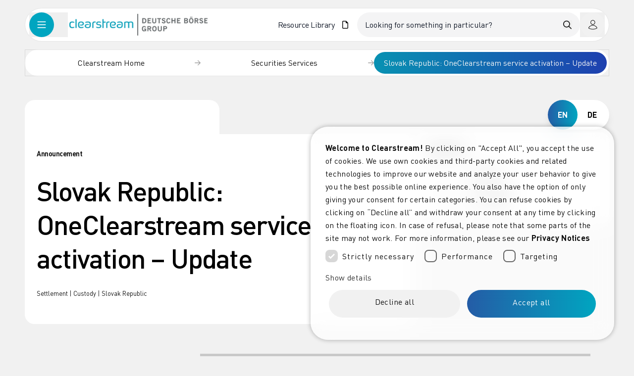

--- FILE ---
content_type: text/html; charset=utf-8
request_url: https://www.clearstream.com/clearstream-en/securities-services/settlement/d24006-3819718
body_size: 24312
content:
<!DOCTYPE html><html lang="en"><head><meta charSet="utf-8"/><meta name="viewport" content="width=device-width, initial-scale=1"/><script type="text/javascript" src="/ruxitagentjs_ICA15789NPRTUVXfqrux_10327251022105625.js" data-dtconfig="rid=RID_-190829152|rpid=-1806205034|domain=dbgcloud.io|reportUrl=/rb_bf96479slh|app=0be684d1680b502d|owasp=1|featureHash=ICA15789NPRTUVXfqrux|rdnt=1|uxrgce=1|cuc=bqs6m6v1|mel=100000|expw=1|dpvc=1|lastModification=1768232006501|postfix=bqs6m6v1|tp=500,50,0|srbbv=2|agentUri=/ruxitagentjs_ICA15789NPRTUVXfqrux_10327251022105625.js" data-config='{"revision":1768232006501,"beaconUri":"/rb_bf96479slh","agentUri":"/ruxitagentjs_ICA15789NPRTUVXfqrux_10327251022105625.js","environmentId":"bqs6m6v1","modules":"ICA15789NPRTUVXfqrux"}' data-envconfig='{"tracestateKeyPrefix":"94baa653-b1819e67"}' data-appconfig='{"app":"0be684d1680b502d"}'></script><link rel="stylesheet" href="/_next/static/css/7180f834a0cac62a.css" data-precedence="next"/><link rel="stylesheet" href="/_next/static/css/06986fe32ef56e5d.css" data-precedence="next"/><link rel="stylesheet" href="/_next/static/css/18e1660b4d1cd0bf.css" data-precedence="next"/><link rel="preload" as="script" fetchPriority="low" href="/_next/static/chunks/webpack-e8fc8e5e5d066dbe.js"/><script src="/_next/static/chunks/4bd1b696-cf72ae8a39fa05aa.js" async=""></script><script src="/_next/static/chunks/964-dd1efbd5776a9f2d.js" async=""></script><script src="/_next/static/chunks/main-app-69496ec153f69d22.js" async=""></script><script src="/_next/static/chunks/420-52caed50a24d69f0.js" async=""></script><script src="/_next/static/chunks/app/layout-760e63f1b0e264f4.js" async=""></script><script src="/_next/static/chunks/13633bf0-ff9666680ae47bf8.js" async=""></script><script src="/_next/static/chunks/c16f53c3-3e8c6714a4498376.js" async=""></script><script src="/_next/static/chunks/813-ce3c82c665686f1a.js" async=""></script><script src="/_next/static/chunks/907-9597960a070edbec.js" async=""></script><script src="/_next/static/chunks/app/%5B...segments%5D/page-de0175500508b32e.js" async=""></script><title>Slovak Republic: OneClearstream service activation – Update</title><meta name="description" content="Note: This Announcement, originally published on 12 January 2024 and updated on 25 January 2024 and 19 February 2024, has been further amended to update the list (subject to changes) of Slovakian securities impacted by the migration on 15 March 2024.Further to Announcement D23031, Clearstream Banking1 informs clients that Clearstream Banking S.A. (CBL) will be using Clearstream Banking AG (CBF) as a gateway to TARGET2-Securities (T2S) for the Slovak Republic effective18 March 2024The activation of the new direct link to Centrálny depozitár cenných papierov SR (CDCP, the Slovak domestic CSD) will result in the eligibility of all Slovak securities for settlement in T2S.From Monday, 18 March 2024, CBL will no longer access the market via its own account at CDCP, but through its account in CBF.As a consequence, T2S counterparties who wish to instruct against CBL clients, should no longer instruct against the CBL account in CDCP, but against the CBL account in CBF, and standing settlement instructions must be updated accordingly.Impact on clientsNew Depository Code: 4WBIC: CSDSSKBAXXXCDCP counterparty informationThere is no impact on Bridge or internal instructions.There is no impact on domestic instructions for CBL clients but a change for their Slovak counterparties: change of Place of Settlement from the BIC11 of local CSD to DAKVDEFFXXX for all migrated securities.The change of Place of Settlement is applicable to all CBL T2S counterparties (even if the counterparty is not located in CDCP) who wish to transact with a CBL client on CDCP-migrated securities.Please find below the recommended formats that should be used by CDCP counterparties from 18 March 2024:For ICP counterparties  (Swift ISO 15022)Note: ICP counterparties should ask their domestic CSDs or agents for the proper formats to reach the CBL omnibus account in CBF. Some CSDs or agents may still have proprietary formats that differ from the below.Settlement party details of CBLMigrated securitiesPlace of settlement (PSET)DAKVDEFFXXXDelivering/Receiving Agent (:95P::DEAG/REAG)CEDELULLXXXBuyer/Seller (BUYR/SELL)BIC11 of the CBL clientFor DCP counterparties (Swift ISO 20022)Settlement party details of CBLMigrated securitiesDepositoryDAKVDEFFXXXParty 1CEDELULLXXX(Party 1 SAC should not be specified. If specified, it must be the valid CBL SAC within CBF for the given market.)Party 2BIC11 of the CBL clientDEAG/REAG – Party 1 (safekeeping account) recommendationCBL encourages clients to ask their counterparties not to include the safekeeping account of the DEAG/REAG – Party 1. If counterparties still wish to do so, please be advised that the T2S SAC of CBL at CBF for migrated securities is the following:CDCPDAKV7201117By not mentioning the CBL T2S SAC in the instruction, the counterparty will be able to benefit from one single instruction specification for all OneClearstream migrated securities.BUYR/SELL – Party 2 recommendationAs T2S only matches a BIC (:95P:) with a BIC or a proprietary code (:95R:) with a proprietary code, the client and its counterparty must ensure that they use the identical BIC11 or the identical proprietary code in the BUYR/SELL – Party 2 information. If the client has not identified themselves in the instruction, CBL will default the matching BIC linked to the account in their T2S instruction. If the counterparty uses a proprietary code this may lead to mismatches unless the client has specified a proprietary code in its instruction. For details, please refer to Announcement A16033.Therefore, CBL recommends that clients and their counterparties use a BIC11 rather than a proprietary code for the BUYR/SELL – Party 2 information. A new Realignment Guide will be published to reflect the specification changes for the migrated securities.Migration scheduleClearstream Banking will proceed with the migration of settled positions to the new custodian on Friday, 15 March 2024, for Settlement Date 18 March 2024.To facilitate a smooth migration, the Slovak Republic market will close at 11:00 CET on 15 March 2024.Please note that any unmatched pending settlement instructions will be cancelled after the closing of the domestic market on Friday, 11:00 CET, and clients will be informed to reinstruct after the migration on Monday, 18 March 2024.As a result, Clearstream Banking recommends that clients request their counterparties to send their matching instructions as soon as possible before market closure to avoid possible cancellation.Clients will be informed of any cancelled pending instructions via MT548. Clients will need to reinstruct any cancelled instructions in accordance with the new settlement formats.Clients should also contact their counterparties to cancel their instructions and reinstruct as per the new procedure for counterparties.Further informationFor further information, clients may contact Clearstream Banking Client Services or their Relationship Officer.------------------------------------------1. This Announcement is published by Clearstream Banking AG (CBF), registered office at Mergenthalerallee 61, 65760 Eschborn, Germany, registered with the Commercial Register of the District Court in Frankfurt am Main, Germany, under number HRB 7500."/><meta name="robots" content="index, follow"/><link rel="canonical" href="https://www.clearstream.com/clearstream-en/securities-services/settlement/d24006-3819718"/><link rel="alternate" hrefLang="de" href="https://www.clearstream.com/clearstream-en/securities-services/settlement/d24006-3820016"/><link rel="alternate" hrefLang="en" href="https://www.clearstream.com/clearstream-en/securities-services/settlement/d24006-3819718"/><link rel="icon" href="/favicon.svg" type="image/svg+xml"/><script type="text/plain" data-cookiescript="accepted" data-cookiecategory="performance">
        var _mtm = window._mtm = window._mtm || [];
        _mtm.push({'mtm.startTime': (new Date().getTime()), 'event': 'mtm.Start'});
        var d=document, g=d.createElement('script'), s=d.getElementsByTagName('script')[0];
        g.type='text/javascript'; g.async=true;
        g.src='https://analytics.deutsche-boerse.com/js/container_YJ9f1gbO.js';
        s.parentNode.insertBefore(g,s);
      </script><script src="/_next/static/chunks/polyfills-42372ed130431b0a.js" noModule=""></script></head><body class="antialiased"><div hidden=""><!--$--><!--/$--></div><div class="w-full min-h-screen"><div class="relative w-full z-10 px-3 md:px-6 lg:px-9 xl:px-[50px] py-4"><div class="relative"><div class="relative"><header class="relative xl:max-w-[1500px] max-w-full w-full max-h-[70px] w-full p-2 items-center rounded-full border border-black/10 bg-white backdrop-blur-sm justify-between" role="banner"><div class="relative w-full flex"><div class=" flex w-full justify-start items-center mb-0 gap-2 sm:gap-0"><button class="cursor-pointer" aria-label="Open navigation"><img alt="" loading="lazy" width="50" height="50" decoding="async" data-nimg="1" class="shrink-0 h-[50px] w-[50px] mr-0 md:mr-7" style="color:transparent" src="/asset/groupLogo.svg"/></button><a class="" target="_self" aria-disabled="false" href="/clearstream-en"><picture class="max-w-full max-h-full"><img src="/caas/v1/media/4602824/data/ab86b34fca5088f4c0aac0f0f67a703c" alt="Brand logo" loading="eager" fetchPriority="high" class="w-40 h-6 md:w-[233px] lg:w-[283px] sm:h-12 shrink-0 bg-white bg-center bg-cover bg-no-repeat"/></picture></a></div><div class="flex justify-end items-center gap-2"><div class="hidden md:flex text-right text-gray-900 font-normal leading-5 whitespace-nowrap tracking-[-0.48px] items-center flex cursor-pointer pr-6"><a class="flex justify-center items-center" target="_self" aria-disabled="false" href="/clearstream-en/res-library">Resource Library<img alt="" loading="lazy" width="16" height="16" decoding="async" data-nimg="1" class="w-4 h-5 ml-4" style="color:transparent" src="/asset/pdfLogo.svg"/></a></div><div class=" xl:relative w-[50px] xl:w-[500px] h-[50px] px-4 py-4 bg-zinc-100 rounded-full flex justify-start items-center"><input type="text" class="hidden xl:block flex-1 justify-center font-normal dark:text-black placeholder:text-gray-900 border-none focus:outline-none focus:ring-0 bg-zinc-100 p-0 backdrop-blur-xl" placeholder="Looking for something in particular?"/><button class="justify-center items-center cursor-pointer min-w-[18px]" aria-label="Submit search"><img aria-label="" alt="Search icon" loading="lazy" width="18" height="18" decoding="async" data-nimg="1" style="color:transparent" src="/asset/searchLogo.svg"/></button></div><button class="flex justify-center items-center shrink-0" aria-label="Open user profile" type="button" id="user-profile-button"><img alt="" loading="lazy" width="48" height="48" decoding="async" data-nimg="1" class="h-[50px] w-[50px] rounded-full" style="color:transparent" src="/asset/loginIcon.svg"/></button></div></div></header></div></div></div><main class="flex-grow px-3 md:px-6 lg:px-9 xl:px-[50px]"><div class="grid gap-12 w-full h-full"><div class="w-full sm:flex hidden p-[5px] bg-white rounded-[999px] outline outline-1 outline-offset-[-1px] outline-black/10 backdrop-blur-sm flex-nowrap whitespace-nowrap overflow-x-auto items-center gap-7" style="scrollbar-width:none"><div class="flex-1 px-5 py-2.5 rounded-[50px] flex justify-center items-center text-nowrap "><div class="justify-center text-center font-normal leading-normal text-neutral-900"><a class="text-center " target="_self" aria-disabled="false" href="/clearstream-en">Clearstream Home</a></div></div><div class="flex-shrink-0 text-right justify-center leading-none"><img alt="Arrow icon" loading="lazy" width="12" height="14" decoding="async" data-nimg="1" class="opacity-40" style="color:transparent" src="/asset/arrow-right-dark.svg"/></div><div class="flex-1 px-5 py-2.5 rounded-[50px] flex justify-center items-center text-nowrap "><div class="justify-center text-center font-normal leading-normal text-neutral-900"><a class="text-center " target="_self" aria-disabled="false" href="/clearstream-en/securities-services">Securities Services</a></div></div><div class="flex-shrink-0 text-right justify-center leading-none"><img alt="Arrow icon" loading="lazy" width="12" height="14" decoding="async" data-nimg="1" class="opacity-40" style="color:transparent" src="/asset/arrow-right-dark.svg"/></div><div class="flex-1 px-5 py-2.5 rounded-[50px] flex justify-center items-center text-nowrap bg-gradient-to-l from-blue-800 to-cyan-600"><div class="justify-center text-center font-normal leading-normal text-zinc-100"><a class="text-center hover:underline" target="_self" aria-disabled="false" href="/clearstream-en/securities-services/settlement/d24006-3819718">Slovak Republic: OneClearstream service activation – Update</a></div></div></div><div class="w-full flex flex-col lg:flex-row gap-5 lg:gap-2 items-start lg:items-stretch"><div class=" flex flex-col lg:w-2/3 w-full"><div class="bg-white h-[91px] lg:h-[81px] xl:h-[81px] w-1/2" style="border-radius:20px 20px 0 0"></div><div class="lg:hidden absolute right-2 pr-2 md:pr-4"><div class="flex items-center bg-white rounded-full shadow-lg w-[124px] h-[60px]"><a class="w-[60px] h-[60px] flex items-center justify-center  text-base font-bold rounded-full bg-gradient-primary text-white" target="_self" aria-disabled="false" href="/clearstream-en/securities-services/settlement/d24006-3819718">EN</a><a class="w-[60px] h-[60px] flex items-center justify-center  text-base font-bold rounded-full text-black hover:underline" target="_self" aria-disabled="false" href="/clearstream-en/securities-services/settlement/d24006-3820016">DE</a></div></div><section class="relative bg-white h-full flex flex-col px-6 w-[992px] sm:min-h-[313px] md:min-h-[349px] lg:min-h-[538px]] w-full" style="border-radius:0 20px 20px 20px"><div class="mt-[30px] leading-[120%] tracking-[-0.03em]"><span class="w-fit text-neutral-900  text-[14px] font-bold sm:px-0 px-2 pt-2 rounded-full">Announcement</span><h1 class="text-black text-[30px] md:text-[55px] leading-120 font-medium leading-tight sm:mt-4 mt-1 sm:pt-4 pt-2 tracking-[-0.90px] lg:tracking-[-1.65px] md:tracking-[-1.65px] xl:tracking-[-1.80px]">Slovak Republic: OneClearstream service activation – Update</h1></div><div class="flex flex-wrap gap-2 mt-7 mb-10"><div class="text-[13px] text-neutral-900 rounded-full">Settlement | Custody | Slovak Republic</div></div></section></div><div class="relative w-full lg:w-1/3 flex flex-col justify-between gap-5 lg:gap-2 h-full"><div class="hidden lg:flex justify-end mb-[6px]"><div class="flex items-center bg-white rounded-full shadow-lg w-[124px] h-[60px]"><a class="w-[60px] h-[60px] flex items-center justify-center text-base font-bold rounded-full bg-gradient-primary text-white" target="_self" aria-disabled="false" href="/clearstream-en/securities-services/settlement/d24006-3819718">EN</a><a class="w-[60px] h-[60px] flex items-center justify-center text-base font-bold rounded-full text-black hover:underline" target="_self" aria-disabled="false" href="/clearstream-en/securities-services/settlement/d24006-3820016">DE</a></div></div><div class="w-full bg-white rounded-2xl p-6 h-full tracking-[-0.04em] w-[484px] min-h-[184px]"><p class="text-neutral-900 text-base font-bold mb-5 uppercase">Reference</p><div class="space-y-2"><div class="flex gap-[30px]"><div class="w-[94px] opacity-30 text-neutral-900  text-base">Code</div><div class="flex-1 text-neutral-900  text-base font-medium leading-[120%] tracking-[-0.03em]">D24006</div></div><div class="flex gap-[30px]"><div class="w-[94px] opacity-30 text-neutral-900 text-base">Service level</div><div class="flex-1 text-neutral-900  text-base font-medium leading-[120%] tracking-[-0.03em]">CEU Legacy</div></div><div class="flex gap-[30px]"><div class="w-[94px] opacity-30 text-neutral-900  text-base">Last Updated</div><div class="flex-1 text-neutral-900  text-base font-medium leading-[120%] tracking-[-0.03em]">01.03.2024</div></div></div></div></div></div><div class="articleRichText"><div class="prose"><p><span class="bgcolor3"><strong>Note:</strong> This Announcement, originally published on 12 January 2024 and updated on 25 January 2024 and 19 February 2024, has been further amended to update the list (subject to changes) of Slovakian securities impacted by the migration on 15 March 2024.</span></p><p>Further to Announcement <a href="/clearstream-en/securities-services/settlement/c23026-3648772" target="_self" title="Slovak Republic and Slovenia: OneClearstream service activation " target="_self" data-show="replace">D</a><a href="/clearstream-en/securities-services/settlement/d23031-3648776" target="_blank" title="Slovak Republic and Slovenia: OneClearstream service activation " target="_blank" data-show="new">23031</a>, Clearstream Banking<sup>1</sup> informs clients that Clearstream Banking S.A. (CBL) will be using Clearstream Banking AG (CBF) as a gateway to TARGET2-Securities (T2S) for the Slovak Republic effective</p><p class="align--center"><strong>18 March 2024</strong></p><p>The activation of the new direct link to Centrálny depozitár cenných papierov SR (CDCP, the Slovak domestic CSD) will result in the eligibility of all Slovak securities for settlement in T2S.</p><p>From Monday, 18 March 2024, CBL will no longer access the market via its own account at CDCP, but through its account in CBF.</p><p>As a consequence, T2S counterparties who wish to instruct against CBL clients, should no longer instruct against the CBL account in CDCP, but against the CBL account in CBF, and standing settlement instructions must be updated accordingly.</p><h2>Impact on clients</h2><p>New Depository Code: 4W</p><p>BIC: CSDSSKBAXXX</p><h2>CDCP counterparty information</h2><p>There is no impact on Bridge or internal instructions.</p><p>There is no impact on domestic instructions for CBL clients but a change for their Slovak counterparties: change of Place of Settlement from the BIC11 of local CSD to DAKVDEFFXXX for all migrated securities.</p><p>The change of Place of Settlement is applicable to all CBL T2S counterparties (even if the counterparty is not located in CDCP) who wish to transact with a CBL client on CDCP-migrated securities.</p><p>Please find below the recommended formats that should be used by CDCP counterparties from 18 March 2024:</p><h3>For ICP counterparties  (Swift ISO 15022)</h3><p><strong>Note:</strong> ICP counterparties should ask their domestic CSDs or agents for the proper formats to reach the CBL omnibus account in CBF. Some CSDs or agents may still have proprietary formats that differ from the below.</p><div class="table-container"><table><tbody><tr><td class="table-width-050"><p><strong>Settlement party details of CBL</strong></p></td><td class="table-width-050"><p><strong>Migrated securities</strong></p></td></tr><tr><td class="table-width-050"><p>Place of settlement (PSET)</p></td><td class="table-width-050"><p>DAKVDEFFXXX</p></td></tr><tr><td><p>Delivering/Receiving Agent (:95P::DEAG/REAG)</p></td><td><p>CEDELULLXXX</p></td></tr><tr><td><p>Buyer/Seller (BUYR/SELL)</p></td><td><p>BIC11 of the CBL client</p></td></tr></tbody></table></div><h3>For DCP counterparties (Swift ISO 20022)</h3><div class="table-container"><table><tbody><tr><td class="table-width-050 table-col-perc-27 ckEditorTableResizeWidth-285px"><p><strong>Settlement party details of CBL</strong></p></td><td class="table-width-050 table-col-perc-26 ckEditorTableResizeWidth-274px"><p><strong>Migrated securities</strong></p></td></tr><tr><td class="table-width-050 table-col-perc-27 ckEditorTableResizeWidth-285px"><p>Depository</p></td><td class="table-width-050 table-col-perc-48 ckEditorTableResizeWidth-274px"><p>DAKVDEFFXXX</p></td></tr><tr><td class="table-col-perc-27 ckEditorTableResizeWidth-285px"><p>Party 1</p></td><td class="table-col-perc-48 ckEditorTableResizeWidth-274px"><p>CEDELULLXXX</p><p>(Party 1 SAC should not be specified. If specified, it must be the valid CBL SAC within CBF for the given market.)</p></td></tr><tr><td class="table-col-perc-50 ckEditorTableResizeWidth-285px"><p>Party 2</p></td><td class="table-col-perc-48 ckEditorTableResizeWidth-274px"><p>BIC11 of the CBL client</p></td></tr></tbody></table></div><h3>DEAG/REAG – Party 1 (safekeeping account) recommendation</h3><p>CBL encourages clients to ask their counterparties not to include the safekeeping account of the DEAG/REAG – Party 1. If counterparties still wish to do so, please be advised that the T2S SAC of CBL at CBF for migrated securities is the following:</p><div class="table-container"><table><tbody><tr><td class="table-width-050"><p>CDCP</p></td><td class="table-width-050"><p>DAKV7201117</p></td></tr></tbody></table></div><p>By not mentioning the CBL T2S SAC in the instruction, the counterparty will be able to benefit from one single instruction specification for all OneClearstream migrated securities.</p><h3>BUYR/SELL – Party 2 recommendation</h3><p>As T2S only matches a BIC (:95P:) with a BIC or a proprietary code (:95R:) with a proprietary code, the client and its counterparty must ensure that they use the identical BIC11 or the identical proprietary code in the BUYR/SELL – Party 2 information. </p><p>If the client has not identified themselves in the instruction, CBL will default the matching BIC linked to the account in their T2S instruction. If the counterparty uses a proprietary code this may lead to mismatches unless the client has specified a proprietary code in its instruction. For details, please refer to Announcement <a href="/clearstream-en/securities-services/settlement/a16033-1291424" target="_self" title="Improved matching process for external instructions - revision" target="_self" data-show="replace">A16033</a>.</p><p>Therefore, CBL recommends that clients and their counterparties use a BIC11 rather than a proprietary code for the BUYR/SELL – Party 2 information. </p><p>A new Realignment Guide will be published to reflect the specification changes for the migrated securities.</p><h2>Migration schedule</h2><p>Clearstream Banking will proceed with the migration of settled positions to the new custodian on Friday, 15 March 2024, for Settlement Date 18 March 2024.</p><p><strong>To facilitate a smooth migration, the Slovak Republic market will close at 11:00 CET on 15 March 2024.</strong></p><p>Please note that any unmatched pending settlement instructions will be cancelled after the closing of the domestic market on Friday, 11:00 CET, and clients will be informed to reinstruct after the migration on Monday, 18 March 2024.</p><p>As a result, Clearstream Banking recommends that clients request their counterparties to send their matching instructions as soon as possible before market closure to avoid possible cancellation.</p><p>Clients will be informed of any cancelled pending instructions via MT548. Clients will need to reinstruct any cancelled instructions in accordance with the new settlement formats.</p><p>Clients should also contact their counterparties to cancel their instructions and reinstruct as per the new procedure for counterparties.</p><h2>Further information</h2><p>For further information, clients may contact Clearstream Banking Client Services or their Relationship Officer.</p><p>------------------------------------------</p><p>1. This Announcement is published by Clearstream Banking AG (CBF), registered office at Mergenthalerallee 61, 65760 Eschborn, Germany, registered with the Commercial Register of the District Court in Frankfurt am Main, Germany, under number HRB 7500.</p></div></div><div class="articleInternalLinks"><div class="articleInternalLinksLeft"></div><div class="articleInternalLinksRight"></div></div><div class="articleInternalLinks"><div class="articleInternalLinksLeft"></div><div class="articleInternalLinksRight"></div></div><div class="articleAttachments"><div class="articleAttachmentsLeft"></div><div class="articleAttachmentsRight"><div class="inline-flex flex-col justify-start items-start gap-7 w-full"><label class="text-neutral-900 text-base font-bold  Pro uppercase leading-tight mb-4 block">Attachments</label><div class="lg:flex grid sm:grid-cols-2 grid-cols-1 lg:flex-col gap-5 w-full"><div class="group flex w-full pl-5 pr-2.0 py-2.0 bg-white p-4  hover:bg-black rounded-xl lg:rounded-full md:grid sm:py-5.0"><div class=" grid w-full items-center gap-2 sm:grid-cols-1 sm:gap-2 md:grid-cols-1 md:gap-2 lg:grid-cols-[10%_40%_1fr_1fr_10%] lg:gap-5 "><div class="justify-center text-neutral-900 text-base font-bold Pro uppercase tracking-[-0.03em] leading-tight group-hover:text-white">XLSX</div><div class="justify-center text-neutral-900 text-base w-full font-normal  tracking-[-0.03em] Pro leading-tight group-hover:text-white break-words whitespace-normal cursor-pointer">OneClearstream service activation for the Slovak Republic – Final list of impacted ISINs</div><div class="self-stretch flex flex-row items-start gap-20 sm:inline-flex sm:justify-between sm:items-start sm:gap-20 md:inline-flex md:justify-between md:items-start md:gap-20 lg:justify-center lg:items-center"><div class="justify-center text-neutral-900 text-base font-bold  tracking-[-0.03em] Pro uppercase leading-tight text-center group-hover:text-white">14.03.2024</div></div><div class="self-stretch flex flex-row items-start gap-20 sm:inline-flex sm:justify-between sm:items-start sm:gap-20 md:inline-flex md:justify-between md:items-start md:gap-20 lg:justify-center lg:items-center"><div class="justify-center text-neutral-900 text-[13px] font-normal tracking-[-0.03em] Pro leading-tight group-hover:text-white">20166 KB</div></div><a class=" min-h-14 pl-5 py-2 pr-2 justify-between items-center rounded-3xl rounded-lg flex flex justify-start items-end text-white text-2xl font-light font-[&#x27;Font_Awesome_6_Pro&#x27;] leading-7 cursor-pointer lg:justify-end xl:justify-end " style="border-radius:100px" target="_blank" rel="noopener noreferrer" aria-disabled="false" data-testid="download-button-3858152" href="/caas/v1/media/3858152/data/1a1d1859718d12baaedf698d15aaa937/c24008-impacted-isins-slovak-rep-1cas.xlsx"><span class="relative bg-arrow bg-arrow-black flex justify-center items-center shrink-0 cursor-pointer rounded-full w-10 h-10 group-hover:bg-white"><img alt="External Link symbol" aria-hidden="true" loading="lazy" width="40" height="40" decoding="async" data-nimg="1" class="absolute transition-opacity opacity-100 group-hover:opacity-0" style="color:transparent" src="/asset/button-download-default.svg"/><img alt="External Link dark Symbol" aria-hidden="true" loading="lazy" width="40" height="40" decoding="async" data-nimg="1" class="absolute transition-opacity opacity-0 group-hover:opacity-100" style="color:transparent" src="/asset/button-download-hover.svg"/></span></a></div></div></div></div></div></div></div><!--$--><!--/$--></main></div><div class="relative w-full px-3 md:px-6 lg:px-9 xl:px-[50px] py-4"><footer class="w-full max-w-[1500px] mt-20"><div class="rounded-[20px] overflow-hidden shadow-md bg-white w-full max-w-[1500px] h-[230px] md:h-[202px] lg:h-[218px] xl:h-[194px] py-6 px-8 sm:px-12 flex flex-col xl:flex-row items-start xl:items-center justify-between gap-4"><p class="md:w-[648px] lg:w-[824px] xl:w-[687px] w-full font-light dark:text-black text-xl md:text-3xl leading-relaxed md:leading-10">Clearstream News: To receive our newsletters, complete the subscription form. </p><div class="flex gap-2 sm:gap-4 h-[60px] w-full sm:w-1/2 lg:max-w-[396px] lg:items-center lg:justify-end"><a class="w-96 min-h-14 pl-5 py-2 pr-2 justify-between items-center rounded-3xl rounded-lg flex bg-gradient-primary flex rounded-full p-4 group " style="border-radius:100px" target="_blank" rel="noopener noreferrer" aria-disabled="false" href="https://smc-lp.s4hana.ondemand.com/eu/p/871vi?"><span class="text-white text-lg text-start font-normal">Subscribe</span><span class="relative bg-arrow flex justify-center items-center shrink-0 cursor-pointer rounded-full w-10 h-10"><img alt="" loading="lazy" width="18" height="14" decoding="async" data-nimg="1" style="color:transparent" src="/asset/arrow-right.svg"/></span></a></div></div><div class="max-w-[1500px]  w-full"><div class="max-w-[1500px] h-[1px] opacity-20 border-b border-black pt-20 pb-15" aria-hidden="true"></div><section class="flex flex-col xl:flex-row h-full w-full  pb-6 gap-4"><div class=" md:w-1/2 xl:w-1/2 flex flex-col justify-start gap-4 min-h-[150px] mt-6"><img alt="Deutsche Börse Group Logo" loading="lazy" width="380" height="72" decoding="async" data-nimg="1" class="shrink-0 bg-center bg-cover bg-no-repeat" style="color:transparent" src="/caas/v1/media/4602812/data/86a769ff5b08c1302dbc6feb3939f925"/><p class="w-full md:w-[484px]  font-normal leading-[120%] trackking-[-0.48px] gap-6 overflow-hidden" aria-label="Description">Clearstream is part of Deutsche Börse Group, an international exchange organization and provider of innovative market infrastructures. Our vision is to create the leading securities and funds servicing ecosystems of tomorrow jointly with our clients and partners. </p><a class=" font-normal underline leading-normal" target="_self" aria-disabled="false" href="/clearstream-en/about-clearstream">Find out more</a></div><div class="flex flex-col md:flex-row xl:w-1/2 h-full w-full border-b-0 pb-6 gap-4 lg:ml-0"><div class="w-full md:w-1/2 lg:w-1/2  mt-6"><label class=" font-bold uppercase leading-[120%] trackking-[-0.48px] mb-2" aria-label="List of  Applications">Applications</label><div class="w-full h-[1px] mt-2 opacity-20 border-b border-black" aria-hidden="true"></div><div class="grid grid-cols-2 gap-4 mt-4"><ul class="space-y-2" id="list"><li><a class="text-black dark:text-white hover:underline" target="_self" aria-disabled="false" href="https://codelist.clearstream.com/codelist">Codelist</a></li><li><a class="text-black dark:text-white hover:underline" target="_self" aria-disabled="false" href="https://www.cdinternet.com/">Xact File Transfer via Internet</a></li><li><a class="text-black dark:text-white hover:underline" target="_self" aria-disabled="false" href="https://xact.clearstream.com/">Xact Web Portal</a></li><li><a class="text-black dark:text-white hover:underline" target="_self" aria-disabled="false" href="https://membersection.deutsche-boerse.com/">Billing Portal</a></li><li><a class="text-black dark:text-white hover:underline" target="_self" aria-disabled="false" href="https://public-security-terms.clearstream.com/">Public Node (Niederlegung)</a></li></ul><ul class="space-y-2" id="list"><li><a class="text-black hover:underline" target="_self" aria-disabled="false" href="https://emission.clearstream.com/">eMISSION Service</a></li><li><a class="text-black hover:underline" target="_self" aria-disabled="false" href="https://bolupload.clearstream.com">BO Upload</a></li><li><a class="text-black hover:underline" target="_self" aria-disabled="false" href="https://xact.clearstream.com/login?goto=https%3A%2F%2Fxact.clearstream.com%3A443%2Fauthmanager%2Foauth2%2Fauthorize%3Fresponse_type%3Dcode%26scope%3Dopenid%2520profile%2520email%2520cfc_connect%26client_id%3Dcfc_connect%26state%3DsWDXbeKDFIcUqlS4f_h2PqvwA4Y%26redirect_uri%3Dhttps%3A%2F%2Fcompass.clearstream.com%2Fsso_redirect%26nonce%3DQbtXKYHvHOGI3DhucvpuUGHDcZLldswCdRwWg8tbhqQ%26code_challenge%3DxZ0oiNcXUDjybmyIyKUCVThqvEtaim4hPxxbTtwyVZI%26code_challenge_method%3DS256&amp;realm=/clearstream">Compass</a></li><li><a class="text-black hover:underline" target="_self" aria-disabled="false" href="https://portal.clearstreamfundservices.com">CFS Portal</a></li></ul></div></div><div class="w-full md:w-1/2 lg:w-1/2  mt-6"><label class=" font-bold uppercase leading-[120%] trackking-[-0.48px] mb-2" aria-label="List of  Related Sites">Related Sites</label><div class="w-full h-[1px] mt-2 opacity-20 border-b border-black" aria-hidden="true"></div><div class="grid grid-cols-2 gap-4 mt-4"><ul class="space-y-2" id="list"><li><a class="text-black dark:text-white hover:underline" target="_self" aria-disabled="false" href="http://deutsche-boerse.com/dbg-en/">Deutsche Börse</a></li><li><a class="text-black dark:text-white hover:underline" target="_self" aria-disabled="false" href="http://www.eurexgroup.com/">Eurex </a></li><li><a class="text-black dark:text-white hover:underline" target="_self" aria-disabled="false" href="http://www.360t.com/">360T</a></li><li><a class="text-black dark:text-white hover:underline" target="_self" aria-disabled="false" href="http://www.luxcsd.com">LuxCSD</a></li></ul><ul class="space-y-2" id="list"><li><a class="text-black hover:underline" target="_self" aria-disabled="false" href="https://www.xetra-gold.com/en/">Xetra-Gold</a></li><li><a class="text-black hover:underline" target="_self" aria-disabled="false" href="http://www.mds.deutsche-boerse.com/mds-en">Market Data + Services</a></li><li><a class="text-black hover:underline" target="_self" aria-disabled="false" href="/clearstream-en/other-group-websites-4602776">Other group websites</a></li></ul></div></div></div></section><section class="flex flex-col md:flex-row h-full md:h-[273px] lg:h-80  gap-4 mb-6" role="teasers" id="teasers"><div class="relative z-20  md:w-[230px] lg:w-[300px] xl:w-[365px] w-full bg-gradient-secondary flex flex-col  text-white p-6 rounded-[10px]"><label class="relative z-40 text-xl xl:text-3xl font-light leading-[120%] trackking-[-0.48px] py-2 whitespace-nowrap" aria-label="Title of teaser 1">Securities Services</label><p class="relative z-40  font-normal leading-[120%] tracking-[-0.96px] mt-2 mb-8 md:mb-0 flex-grow line-clamp- w-[285px] md:w-[192px] lg:w-[180px] xl:w-[272px]" aria-label="Description of 1">Discover our secure, reliable and efficient securities services tailored for you.</p><a class="w-60 min-h-14 pl-5 py-2 pr-2 justify-between items-center rounded-3xl rounded-lg flex  bg-white flex rounded-full w-auto lg:w-48 hover:bg-black group " style="border-radius:100px" target="_self" aria-disabled="false" href="/clearstream-en/securities-services"><span class="text-black text-lg font-normal group-hover:text-white">Discover</span><span class="relative bg-arrow bg-arrow-black flex justify-center items-center shrink-0 cursor-pointer rounded-full w-10 h-10 group-hover:bg-white"><img alt="" loading="lazy" width="18" height="14" decoding="async" data-nimg="1" class="absolute transition-opacity opacity-100 group-hover:opacity-0" style="color:transparent" src="/asset/arrow-right-white.svg"/><img alt="" loading="lazy" width="16" height="14" decoding="async" data-nimg="1" class="absolute transition-opacity opacity-0 group-hover:opacity-100" style="color:transparent" src="/asset/arrow-right-dark.svg"/></span></a></div><div class="relative z-20  md:w-[230px] lg:w-[300px] xl:w-[365px] w-full bg-gradient-primary bg-primary flex flex-col  text-white p-6 rounded-[10px]"><label class="relative z-40 text-xl xl:text-3xl font-light leading-[120%] trackking-[-0.48px] py-2 whitespace-nowrap" aria-label="Title of teaser 2">Fund Services</label><p class="relative z-40  font-normal leading-[120%] tracking-[-0.96px] mt-2 mb-8 md:mb-0 flex-grow line-clamp- w-[285px] md:w-[192px] lg:w-[180px] xl:w-[272px]" aria-label="Description of 2">Discover our comprehensive fund services designed to support your business.</p><a class="w-60 min-h-14 pl-5 py-2 pr-2 justify-between items-center rounded-3xl rounded-lg flex  bg-white flex rounded-full w-auto lg:w-48 hover:bg-black group " style="border-radius:100px" target="_self" aria-disabled="false" href="/clearstream-en/funds-services"><span class="text-black text-lg font-normal group-hover:text-white">Discover</span><span class="relative bg-arrow bg-arrow-black flex justify-center items-center shrink-0 cursor-pointer rounded-full w-10 h-10 group-hover:bg-white"><img alt="" loading="lazy" width="18" height="14" decoding="async" data-nimg="1" class="absolute transition-opacity opacity-100 group-hover:opacity-0" style="color:transparent" src="/asset/arrow-right-white.svg"/><img alt="" loading="lazy" width="16" height="14" decoding="async" data-nimg="1" class="absolute transition-opacity opacity-0 group-hover:opacity-100" style="color:transparent" src="/asset/arrow-right-dark.svg"/></span></a></div><div class="relative z-20  md:w-[230px] lg:w-[450px] xl:w-[740px] w-full  bg-[#245CA6] hover:bg-[#2667BD] flex flex-col  text-white p-6 rounded-[10px]"><div class="absolute hidden xl:block inset-0 z-10 pointer-events-none"><img alt="Folder icon 1" loading="lazy" width="310" height="210" decoding="async" data-nimg="1" class="absolute object-cover opacity-90 transition-all" style="color:transparent;right:24px;bottom:24px;z-index:13;transform:scale(1)" src="/asset/file1.svg"/><img alt="Folder icon 2" loading="lazy" width="310" height="210" decoding="async" data-nimg="1" class="absolute object-cover opacity-90 transition-all" style="color:transparent;right:74px;bottom:54px;z-index:12;transform:scale(0.95)" src="/asset/file2.svg"/><img alt="Folder icon 3" loading="lazy" width="310" height="210" decoding="async" data-nimg="1" class="absolute object-cover opacity-90 transition-all" style="color:transparent;right:124px;bottom:84px;z-index:11;transform:scale(0.9)" src="/asset/file3.svg"/><img alt="Folder icon 4" loading="lazy" width="310" height="210" decoding="async" data-nimg="1" class="absolute object-cover opacity-90 transition-all" style="color:transparent;right:174px;bottom:114px;z-index:10;transform:scale(0.85)" src="/asset/file4.svg"/></div><label class="relative z-40 text-xl xl:text-3xl font-light leading-[120%] trackking-[-0.48px] py-2 whitespace-nowrap" aria-label="Title of teaser 3">Resource Library</label><p class="relative z-40  font-normal leading-[120%] tracking-[-0.96px] mt-2 mb-8 md:mb-0 flex-grow line-clamp- w-[285px] md:w-[192px] lg:w-[220px] xl:w-[315px] " aria-label="Description of 3">Key documentation and market guides at your fingertips: Access governing, operational, contractual, regulatory and more essential documents.</p><a class="w-60 min-h-14 pl-5 py-2 pr-2 justify-between items-center rounded-3xl rounded-lg flex  bg-white flex rounded-full w-auto lg:w-48 hover:bg-black group " style="border-radius:100px" target="_self" aria-disabled="false" href="/clearstream-en/res-library"><span class="text-black text-lg font-normal group-hover:text-white">Explore</span><span class="relative bg-arrow bg-arrow-black flex justify-center items-center shrink-0 cursor-pointer rounded-full w-10 h-10 group-hover:bg-white"><img alt="" loading="lazy" width="18" height="14" decoding="async" data-nimg="1" class="absolute transition-opacity opacity-100 group-hover:opacity-0" style="color:transparent" src="/asset/arrow-right-white.svg"/><img alt="" loading="lazy" width="16" height="14" decoding="async" data-nimg="1" class="absolute transition-opacity opacity-0 group-hover:opacity-100" style="color:transparent" src="/asset/arrow-right-dark.svg"/></span></a></div></section><div class="max-w-[1500px] h-[1px] opacity-20 border-b border-black" aria-hidden="true"></div><nav class="flex flex-col md:flex-row justify-between items-center pt-6 "><section class=" flex flex-wrap md:flex-nowrap md:justify-center  font-normal leading-normal mb-6 space-x-4"><a class="hover:underline" target="_self" aria-disabled="false" href="/clearstream-en/career">Career</a><a class="hover:underline" target="_self" aria-disabled="false" href="/clearstream-en/imprint">Imprint</a><a class="hover:underline" target="_self" aria-disabled="false" href="/clearstream-en/disclaimer">Disclaimer</a><a class="hover:underline" target="_self" aria-disabled="false" href="/clearstream-en/privacy-notice">Privacy Notice Clearstream Group</a><a class="hover:underline" target="_self" aria-disabled="false" href="/clearstream-en/complaints">Complaints</a></section><section class="flex lg:flex-wrap text-justify justify-center item-center space-x-4  mt-4 md:mt-0 mb-6 gap-1"><a class=" min-h-14 pl-5 py-2 pr-2 justify-between items-center rounded-3xl rounded-lg flex hover:underline Clearstream on LinkedIn w-1/3 sm:w-auto " style="border-radius:100px" target="_self" aria-disabled="false" aria-label="Redirect to Clearstream on LinkedIn" href="http://www.linkedin.com/company/clearstream"><img alt="" loading="lazy" width="20" height="16" decoding="async" data-nimg="1" class="dark:invert" style="color:transparent" src="/caas/v1/media/4602788/data/a260afc0ce58d964c664306bec84222f"/></a><a class=" min-h-14 pl-5 py-2 pr-2 justify-between items-center rounded-3xl rounded-lg flex hover:underline Deutsche Boerse Group at YouTube w-1/3 sm:w-auto " style="border-radius:100px" target="_self" aria-disabled="false" aria-label="Redirect to Deutsche Boerse Group at YouTube" href="http://www.youtube.com/user/deutscheboersegroup"><img alt="" loading="lazy" width="20" height="16" decoding="async" data-nimg="1" class="dark:invert" style="color:transparent" src="/caas/v1/media/4602796/data/d965a96193cd0ce716c03fcb0f3a5c42"/></a></section></nav><section class="w-full  sm:text-right text-center font-normal dark:text-white leading-normal text-[#111111]" aria-label="Copyright">©️ <!-- -->2026<!-- --> Deutsche Börse Group</section></div></footer></div><script src="/_next/static/chunks/webpack-e8fc8e5e5d066dbe.js" id="_R_" async=""></script><script>(self.__next_f=self.__next_f||[]).push([0])</script><script>self.__next_f.push([1,"1:\"$Sreact.fragment\"\n3:I[7555,[],\"\"]\n4:I[1295,[],\"\"]\n6:I[9665,[],\"OutletBoundary\"]\n8:I[4911,[],\"AsyncMetadataOutlet\"]\na:I[9665,[],\"ViewportBoundary\"]\nc:I[9665,[],\"MetadataBoundary\"]\nd:\"$Sreact.suspense\"\nf:I[8393,[],\"\"]\n:HL[\"/_next/static/css/7180f834a0cac62a.css\",\"style\"]\n:HL[\"/_next/static/css/06986fe32ef56e5d.css\",\"style\"]\n:HL[\"/_next/static/css/18e1660b4d1cd0bf.css\",\"style\"]\n"])</script><script>self.__next_f.push([1,"0:{\"P\":null,\"b\":\"-TWmK1T56inILgzdHY4qH\",\"p\":\"\",\"c\":[\"\",\"clearstream-en\",\"securities-services\",\"settlement\",\"d24006-3819718\"],\"i\":false,\"f\":[[[\"\",{\"children\":[[\"segments\",\"clearstream-en/securities-services/settlement/d24006-3819718\",\"c\"],{\"children\":[\"__PAGE__\",{}]}]},\"$undefined\",\"$undefined\",true],[\"\",[\"$\",\"$1\",\"c\",{\"children\":[[[\"$\",\"link\",\"0\",{\"rel\":\"stylesheet\",\"href\":\"/_next/static/css/7180f834a0cac62a.css\",\"precedence\":\"next\",\"crossOrigin\":\"$undefined\",\"nonce\":\"$undefined\"}],[\"$\",\"link\",\"1\",{\"rel\":\"stylesheet\",\"href\":\"/_next/static/css/06986fe32ef56e5d.css\",\"precedence\":\"next\",\"crossOrigin\":\"$undefined\",\"nonce\":\"$undefined\"}]],\"$L2\"]}],{\"children\":[[\"segments\",\"clearstream-en/securities-services/settlement/d24006-3819718\",\"c\"],[\"$\",\"$1\",\"c\",{\"children\":[null,[\"$\",\"$L3\",null,{\"parallelRouterKey\":\"children\",\"error\":\"$undefined\",\"errorStyles\":\"$undefined\",\"errorScripts\":\"$undefined\",\"template\":[\"$\",\"$L4\",null,{}],\"templateStyles\":\"$undefined\",\"templateScripts\":\"$undefined\",\"notFound\":\"$undefined\",\"forbidden\":\"$undefined\",\"unauthorized\":\"$undefined\"}]]}],{\"children\":[\"__PAGE__\",[\"$\",\"$1\",\"c\",{\"children\":[\"$L5\",[[\"$\",\"link\",\"0\",{\"rel\":\"stylesheet\",\"href\":\"/_next/static/css/18e1660b4d1cd0bf.css\",\"precedence\":\"next\",\"crossOrigin\":\"$undefined\",\"nonce\":\"$undefined\"}]],[\"$\",\"$L6\",null,{\"children\":[\"$L7\",[\"$\",\"$L8\",null,{\"promise\":\"$@9\"}]]}]]}],{},null,false]},null,false]},null,false],[\"$\",\"$1\",\"h\",{\"children\":[null,[[\"$\",\"$La\",null,{\"children\":\"$Lb\"}],null],[\"$\",\"$Lc\",null,{\"children\":[\"$\",\"div\",null,{\"hidden\":true,\"children\":[\"$\",\"$d\",null,{\"fallback\":null,\"children\":\"$Le\"}]}]}]]}],false]],\"m\":\"$undefined\",\"G\":[\"$f\",[]],\"s\":false,\"S\":true}\n"])</script><script>self.__next_f.push([1,"b:[[\"$\",\"meta\",\"0\",{\"charSet\":\"utf-8\"}],[\"$\",\"meta\",\"1\",{\"name\":\"viewport\",\"content\":\"width=device-width, initial-scale=1\"}]]\n7:null\n"])</script><script>self.__next_f.push([1,"10:I[7658,[\"420\",\"static/chunks/420-52caed50a24d69f0.js\",\"177\",\"static/chunks/app/layout-760e63f1b0e264f4.js\"],\"CookieScriptHandler\"]\n11:I[7086,[\"420\",\"static/chunks/420-52caed50a24d69f0.js\",\"177\",\"static/chunks/app/layout-760e63f1b0e264f4.js\"],\"GlobalModals\"]\n"])</script><script>self.__next_f.push([1,"2:[\"$\",\"html\",null,{\"lang\":\"en\",\"children\":[[\"$\",\"head\",null,{\"children\":[\"$\",\"script\",null,{\"type\":\"text/plain\",\"data-cookiescript\":\"accepted\",\"data-cookiecategory\":\"performance\",\"dangerouslySetInnerHTML\":{\"__html\":\"\\n        var _mtm = window._mtm = window._mtm || [];\\n        _mtm.push({'mtm.startTime': (new Date().getTime()), 'event': 'mtm.Start'});\\n        var d=document, g=d.createElement('script'), s=d.getElementsByTagName('script')[0];\\n        g.type='text/javascript'; g.async=true;\\n        g.src='https://analytics.deutsche-boerse.com/js/container_YJ9f1gbO.js';\\n        s.parentNode.insertBefore(g,s);\\n      \"}}]}],[\"$\",\"body\",null,{\"className\":\"antialiased\",\"children\":[[\"$\",\"$L10\",null,{\"cookieScriptUrl\":\"/caas/v1/media/4602822/data/d15701581fba35b0a17363d3948e95ec/cs-clearstream-cookie-js.js\",\"matomoConfig\":{\"active\":true,\"domain\":\"analytics.deutsche-boerse.com\",\"containerId\":\"YJ9f1gbO\"}}],[\"$\",\"$L11\",null,{\"myCS\":{\"protected\":{\"title\":\"Protected Page\",\"text\":\"You do not have permission to view this page. Please log in or contact support if you think this is a mistake.\"},\"navigationLogoutLabel\":\"Logout\",\"navigation\":[{\"title\":\"My Profile\",\"name\":\"My Profile\",\"url\":\"clearstream-en/mycs/myprofile\",\"type\":\"CMChannel\",\"acRole\":{\"name\":\"Registered\"}},{\"title\":\"Alert Subscriptions\",\"name\":\"Alert Subscriptions\",\"url\":\"/clearstream-en/mycs/realtime-subscription\",\"type\":\"CMExternalLink\",\"openInNewTab\":false},{\"title\":\"Logout\",\"name\":\"Logout\",\"url\":\"/api/auth/logout\",\"type\":\"CMExternalLink\",\"openInNewTab\":false}],\"pwForgotten\":{\"step1\":{\"title\":\"Reset password\",\"text\":\"\u003cp\u003eTo request a new password, please enter the email address that you specified during your registration.\u003c/p\u003e\u003cp\u003eA password reset link will be sent to you at this email address, which will allow you to create a new password.\u003c/p\u003e\",\"fields\":{\"email\":{\"label\":\"Email*\",\"placeholder\":\"Name@company.com\",\"error\":\"Please enter a valid email.\",\"noRegError\":\"This is not a registered email.\"}},\"buttons\":{\"back\":\"Back\",\"submit\":\"Reset password\"}},\"step1success\":{\"title\":\"Reset password\",\"text\":\"\u003cp\u003eIf your email address is registered a password reset link is corrently being sent to you. Click on this link to create a new password for your account. The link is valid for 30 days.\u003c/p\u003e\u003cp\u003eIf you have not received the link please also check your spam folder. Should you need further assistance please contact us at \u003ca href=\\\"mailto:web@clearstream.com\\\"\u003eweb@clearstream.com\u003c/a\u003e.\"},\"step2\":{\"title\":\"Reset password\",\"fields\":{\"password1\":{\"label\":\"New Password\",\"placeholder\":\"Enter New Password\",\"error\":\"Your password must be at least 8 characters long and include at least 1 uppercase letter, 1 lowercase letter, 1 number and 1 special character (~!@#$%^\u0026*()-_=+[]{}|;:,.\u003c\u003e/?).\"},\"password2\":{\"label\":\"Confirm New Password\",\"placeholder\":\"Confirm New Password\",\"error\":\"Your password must be at least 8 characters long and include at least 1 uppercase letter, 1 lowercase letter, 1 number and 1 special character (~!@#$%^\u0026*()-_=+[]{}|;:,.\u003c\u003e/?).\"},\"pwRequirement1\":\"Minimum 8 characters\",\"pwRequirement2\":\"1 special character\",\"pwRequirement3\":\"1 Upper case character (~!@#$%^\u0026*()-_=+[]{}|;:,.\u003c\u003e/?)\",\"pwRequirement4\":\"1 lower case letter\"},\"buttons\":{\"cancel\":\"Cancel\",\"submit\":\"Save\"}},\"step2success\":{\"title\":\"Password has been updated successfully\",\"text\":\"\u003cp\u003eYour new password is now active.\u003c/p\u003e\"},\"step2error\":{\"title\":\"Link expired\",\"text\":\"Go back to the login page and click \\\"\u003cb\u003eForgot your password?\u003c/b\u003e\\\" to start a new reset.\",\"buttons\":{\"backToHome\":\"Back to home\"}}},\"login\":{\"title\":\"My Clearstream\",\"text\":\"You’ll be able to log into the website when you can clicked on your activation link, if you have not received you confirmation email, please send an email to web@clearstream.com\",\"fields\":{\"email\":{\"label\":\"Email\",\"placeholder\":\"Name@company.com\",\"error\":\"Please enter a valid email.\"},\"password\":{\"label\":\"Password\",\"placeholder\":\"Password\"}},\"error\":\"Login credentials not valid.\",\"internalServerError\":\"Something went wrong. Please try again later.\",\"buttons\":{\"login\":\"Login\",\"register\":\"Register\",\"pwdForgotten\":\"Password forgotten\"}},\"register\":{\"additionalLinks\":[\"Content[coremedia:///cap/content/4604144]\"],\"title\":\"Create user profile\",\"bullet2\":\"Set up alerts to receive timely updates.\",\"bullet3\":\"Premium users unlock exclusive content.\",\"fields\":{\"email\":{\"label\":\"Email*\",\"placeholder\":\"Enter email\",\"error\":\"Please enter a valid email.\",\"errorAlreadyExist\":\"Email already exists!\"},\"password1\":{\"label\":\"Set a Password*\",\"placeholder\":\"Enter Password\",\"error\":\"Password must be at least 8 characters and include at least 1 uppercase letter, 1 lowercase letter, 1 number, and 1 special character (~!@#$%^\u0026*()-_=+[]{}|;:,.\u003c\u003e/?).\"},\"password2\":{\"label\":\"Confirm Password*\",\"placeholder\":\"Confirm Password\",\"error\":\"Password must be at least 8 characters and include at least 1 uppercase letter, 1 lowercase letter, 1 number, and 1 special character (~!@#$%^\u0026*()-_=+[]{}|;:,.\u003c\u003e/?).\"},\"title\":{\"label\":\"Title*\",\"placeholder\":\"Select Title\",\"error\":\"Please select a Title.\",\"values\":[\"Mr\",\"Mrs\",\"Ms\",\"Dr\"]},\"firstName\":{\"label\":\"First Name*\",\"placeholder\":\"Enter First Name\",\"error\":\"Please enter a first name.\"},\"lastName\":{\"label\":\"Last Name*\",\"placeholder\":\"Enter Last Name\",\"error\":\"Please enter a last name.\"},\"term\":{\"link1\":[{\"title\":\"Terms of Use\",\"name\":\"Terms of Use\",\"url\":\"clearstream-en/terms-of-use\",\"type\":\"CMChannel\",\"acRole\":null}],\"link1Text\":\"Terms and Conditions\",\"link2\":[{\"title\":\"Privacy Notice Clearstream Group\",\"name\":\"Privacy Notice Clearstream Group\",\"url\":\"clearstream-en/privacy-notice\",\"type\":\"CMChannel\",\"acRole\":null}],\"link2Text\":\"Privacy Policy\",\"title\":\"I agree to the\",\"title1\":\"\u0026\",\"title2\":\".\",\"error\":\"Please check the terms!\"}},\"error\":\"An error happened - pls try it later again.\",\"buttons\":{\"back\":\"Back\",\"submit\":\"Submit\"}},\"registerCompleted\":{\"title\":\"Thank you for registering!\",\"text\":\"A confirmation email is currently being sent to you. To complete your registration, you must click on the activation link contained within this email.      You will not be able to log into the website until you click on the activation link. If you have not received your confirmation email, please send an email to web@clearstream.com.\"},\"openInNewTab\":true,\"ariaLabel\":\"My Clearstream Login\",\"link\":[{\"title\":\"Clearstream Home\",\"name\":\"Clearstream Home\",\"url\":\"clearstream-en\",\"type\":\"CMChannel\",\"acRole\":null}]}}],\"$L12\",\"$L13\",\"$L14\",\"$L15\"]}]]}]\n"])</script><script>self.__next_f.push([1,"16:I[2270,[\"420\",\"static/chunks/420-52caed50a24d69f0.js\",\"177\",\"static/chunks/app/layout-760e63f1b0e264f4.js\"],\"TokenRefresh\"]\n17:I[6989,[\"420\",\"static/chunks/420-52caed50a24d69f0.js\",\"177\",\"static/chunks/app/layout-760e63f1b0e264f4.js\"],\"default\"]\n18:I[4103,[\"420\",\"static/chunks/420-52caed50a24d69f0.js\",\"177\",\"static/chunks/app/layout-760e63f1b0e264f4.js\"],\"HeaderNavigation\"]\n1a:I[2465,[\"579\",\"static/chunks/13633bf0-ff9666680ae47bf8.js\",\"545\",\"static/chunks/c16f53c3-3e8c6714a4498376.js\",\"420\",\"static/chunks/420-52caed50a24d69f0.js\",\"813\",\"static/chunks/813-ce3c82c665686f1a.js\",\"907\",\"static/chunks/907-9597960a070edbec.js\",\"535\",\"static/chunks/app/%5B...segments%5D/page-de0175500508b32e.js\"],\"default\"]\n1b:I[3063,[\"579\",\"static/chunks/13633bf0-ff9666680ae47bf8.js\",\"545\",\"static/chunks/c16f53c3-3e8c6714a4498376.js\",\"420\",\"static/chunks/420-52caed50a24d69f0.js\",\"813\",\"static/chunks/813-ce3c82c665686f1a.js\",\"907\",\"static/chunks/907-9597960a070edbec.js\",\"535\",\"static/chunks/app/%5B...segments%5D/page-de0175500508b32e.js\"],\"Image\"]\n12:[\"$\",\"$L16\",null,{}]\n13:[\"$\",\"$L17\",null,{}]\n"])</script><script>self.__next_f.push([1,"14:[\"$\",\"div\",null,{\"className\":\"w-full min-h-screen\",\"children\":[[\"$\",\"div\",null,{\"className\":\"relative w-full z-10 px-3 md:px-6 lg:px-9 xl:px-[50px] py-4\",\"children\":[\"$\",\"div\",null,{\"className\":\"relative\",\"children\":[\"$\",\"$L18\",null,{\"headerData\":{\"brandLogo\":\"/caas/v1/media/4602824/data/ab86b34fca5088f4c0aac0f0f67a703c\",\"userLogoAlt\":\"image (16)\",\"resourceLibraryLabel\":\"Resource Library\",\"resourceLibraryLink\":\"clearstream-en/res-library\",\"searchLink\":\"clearstream-en/globalsearch\",\"searchActionId\":\"4604100\",\"searchPlaceholderText\":\"Looking for something in particular?\",\"cookieConsent\":{\"js\":[{\"id\":\"4602822\",\"url\":\"/caas/v1/media/4602822/data/d15701581fba35b0a17363d3948e95ec/cs-clearstream-cookie-js.js\",\"type\":\"CSDownload\"},{\"id\":\"4602820\",\"url\":\"/caas/v1/media/4602820/data/3374abe945266f3697eb2e81c010d291/additional-cookie-script-js.js\",\"type\":\"CSDownload\"}]},\"tracking\":{\"matomo\":{\"active\":true,\"domain\":\"analytics.deutsche-boerse.com\",\"containerId\":\"YJ9f1gbO\"}},\"myCS\":\"$2:props:children:1:props:children:1:props:myCS\",\"successPages\":{\"registration\":[{\"title\":\"Success Registration\",\"name\":\"Success Registration\",\"url\":\"clearstream-en/success/registration\",\"type\":\"CMChannel\",\"acRole\":null}],\"deleteAccount\":[\"Content[coremedia:///cap/content/4605848]\"],\"changeEmail\":[{\"title\":\"Success Change Email\",\"name\":\"Success Change Email\",\"url\":\"clearstream-en/success/change-email\",\"type\":\"CMChannel\",\"acRole\":null}],\"changePassword\":[{\"title\":\"Success Change Password\",\"name\":\"Success Change Password\",\"url\":\"clearstream-en/success/change-password\",\"type\":\"CMChannel\",\"acRole\":null}],\"forgotPassword\":[{\"title\":\"Forgot Password\",\"name\":\"Forgot Password\",\"url\":\"clearstream-en/success/forgot-password\",\"type\":\"CMChannel\",\"acRole\":null}]},\"errorPages\":{\"401\":[{\"title\":\"Error 401\",\"name\":\"Error 401\",\"url\":\"clearstream-en/error/401\",\"type\":\"CMChannel\",\"acRole\":null}],\"403\":[{\"title\":\"Error 403\",\"name\":\"Error 403\",\"url\":\"clearstream-en/error/403\",\"type\":\"CMChannel\",\"acRole\":null}],\"404\":[{\"title\":\"Error 404\",\"name\":\"Error 404\",\"url\":\"clearstream-en/error/404\",\"type\":\"CMChannel\",\"acRole\":null}],\"500\":[{\"title\":\"Error 500\",\"name\":\"Error 500\",\"url\":\"clearstream-en/error/500\",\"type\":\"CMChannel\",\"acRole\":null}],\"tokenExpired\":[{\"title\":\"Error Token Expired\",\"name\":\"Error Token Expired\",\"url\":\"clearstream-en/error/token-expired\",\"type\":\"CMChannel\",\"acRole\":null}]}},\"navigationData\":{\"navigation\":[{\"title\":\"About Clearstream\",\"name\":\"About Clearstream\",\"url\":\"clearstream-en/about-clearstream\",\"type\":\"CMChannel\",\"acRole\":null,\"hidden\":false,\"hiddenInSitemap\":false,\"mainLevel2\":[{\"title\":\"Corporate Governance\",\"name\":\"Corporate Governance\",\"url\":\"clearstream-en/about-clearstream/corporate-governance\",\"type\":\"CMChannel\",\"acRole\":null,\"hidden\":false,\"hiddenInSitemap\":false,\"mainLevel3\":[]},{\"title\":\"Due Diligence Information\",\"name\":\"Due Diligence Information\",\"url\":\"clearstream-en/about-clearstream/due-diligence\",\"type\":\"CMChannel\",\"acRole\":null,\"hidden\":false,\"hiddenInSitemap\":false,\"mainLevel3\":[]},{\"title\":\"Regulation\",\"name\":\"Regulation\",\"url\":\"clearstream-en/about-clearstream/regulation\",\"type\":\"CMChannel\",\"acRole\":null,\"hidden\":false,\"hiddenInSitemap\":false,\"mainLevel3\":[]},{\"title\":\"Partnerships\",\"name\":\"Partnerships\",\"url\":\"clearstream-en/about-clearstream/partnerships\",\"type\":\"CMChannel\",\"acRole\":null,\"hidden\":false,\"hiddenInSitemap\":false,\"mainLevel3\":[]},{\"title\":\"Office Locations\",\"name\":\"Office Locations\",\"url\":\"clearstream-en/about-clearstream/office-locations\",\"type\":\"CMChannel\",\"acRole\":null,\"hidden\":false,\"hiddenInSitemap\":false,\"mainLevel3\":[]}]},{\"title\":\"Securities Services\",\"name\":\"Securities Services\",\"url\":\"clearstream-en/securities-services\",\"type\":\"CMChannel\",\"acRole\":null,\"hidden\":false,\"hiddenInSitemap\":false,\"mainLevel2\":[{\"title\":\"Issuance Solutions\",\"name\":\"Issuance Solutions\",\"url\":\"clearstream-en/securities-services/issuance-solutions\",\"type\":\"CMChannel\",\"acRole\":null,\"hidden\":false,\"hiddenInSitemap\":false,\"mainLevel3\":[{\"title\":\"International Issuance\",\"name\":\"International Issuance\",\"url\":\"clearstream-en/securities-services/issuance-solutions/international-issuance\",\"type\":\"CMChannel\",\"hidden\":false,\"hiddenInSitemap\":false,\"acRole\":null},{\"title\":\"European Issuance\",\"name\":\"European Issuance\",\"url\":\"clearstream-en/securities-services/issuance-solutions/european-issuance\",\"type\":\"CMChannel\",\"hidden\":false,\"hiddenInSitemap\":false,\"acRole\":null},{\"title\":\"Building the Digital Asset Ecosystem\",\"name\":\"Building the Digital Asset Ecosystem\",\"url\":\"clearstream-en/securities-services/issuance-solutions/digital-issuance\",\"type\":\"CMChannel\",\"hidden\":false,\"hiddenInSitemap\":false,\"acRole\":null}]},{\"title\":\"Custody and Investor Solutions\",\"name\":\"Custody and Investor Solutions\",\"url\":\"clearstream-en/securities-services/custody-and-investor-solutions\",\"type\":\"CMChannel\",\"acRole\":null,\"hidden\":false,\"hiddenInSitemap\":false,\"mainLevel3\":[{\"title\":\"Global Markets\",\"name\":\"Global Markets\",\"url\":\"clearstream-en/securities-services/custody-and-investor-solutions/global-markets\",\"type\":\"CMChannel\",\"hidden\":false,\"hiddenInSitemap\":false,\"acRole\":null},{\"title\":\"Pan-European CSD Solution\",\"name\":\"Pan-European CSD Solution\",\"url\":\"clearstream-en/securities-services/custody-and-investor-solutions/pan-european-csd-solution\",\"type\":\"CMChannel\",\"hidden\":false,\"hiddenInSitemap\":false,\"acRole\":null},{\"title\":\"Crypto Assets\",\"name\":\"Crypto Assets\",\"url\":\"clearstream-en/securities-services/custody-and-investor-solutions/crypto-assets\",\"type\":\"CMChannel\",\"hidden\":false,\"hiddenInSitemap\":false,\"acRole\":null},{\"title\":\"Journey to T+1\",\"name\":\"Journey to T+1\",\"url\":\"clearstream-en/securities-services/custody-and-investor-solutions/journey-to-t1\",\"type\":\"CMChannel\",\"hidden\":false,\"hiddenInSitemap\":false,\"acRole\":null}]},{\"title\":\"Collateral, Lending and Liquidity Solutions\",\"name\":\"Collateral, Lending and Liquidity Solutions\",\"url\":\"clearstream-en/securities-services/collateral-lending-and-liquidity-solutions\",\"type\":\"CMChannel\",\"acRole\":null,\"hidden\":false,\"hiddenInSitemap\":false,\"mainLevel3\":[{\"title\":\"Collateral Management\",\"name\":\"Collateral Management\",\"url\":\"clearstream-en/securities-services/collateral-lending-and-liquidity-solutions/collateral-management\",\"type\":\"CMChannel\",\"hidden\":false,\"hiddenInSitemap\":false,\"acRole\":null},{\"title\":\"Securities Lending and Borrowing\",\"name\":\"Securities Lending and Borrowing\",\"url\":\"clearstream-en/securities-services/collateral-lending-and-liquidity-solutions/lending-and-borrowing\",\"type\":\"CMChannel\",\"hidden\":false,\"hiddenInSitemap\":false,\"acRole\":null},{\"title\":\"Liquidity Solutions\",\"name\":\"Liquidity Solutions\",\"url\":\"clearstream-en/securities-services/collateral-lending-and-liquidity-solutions/liquidity-solutions\",\"type\":\"CMChannel\",\"hidden\":false,\"hiddenInSitemap\":false,\"acRole\":null}]},{\"title\":\"Data and Digital Solutions\",\"name\":\"Data and Digital Solutions\",\"url\":\"clearstream-en/securities-services/data-and-digital-solutions\",\"type\":\"CMChannel\",\"acRole\":null,\"hidden\":false,\"hiddenInSitemap\":false,\"mainLevel3\":[{\"title\":\"Data Solutions\",\"name\":\"Data Solutions\",\"url\":\"clearstream-en/securities-services/data-and-digital-solutions/data-solutions\",\"type\":\"CMChannel\",\"hidden\":false,\"hiddenInSitemap\":false,\"acRole\":null},{\"title\":\"Building the Digital Asset Ecosystem\",\"name\":\"Building the Digital Asset Ecosystem\",\"url\":\"clearstream-en/securities-services/issuance-solutions/digital-issuance\",\"type\":\"CMChannel\",\"hidden\":false,\"hiddenInSitemap\":false,\"acRole\":null}]}]},{\"title\":\"Fund Services\",\"name\":\"Fund Services\",\"url\":\"clearstream-en/funds-services\",\"type\":\"CMChannel\",\"acRole\":null,\"hidden\":false,\"hiddenInSitemap\":false,\"mainLevel2\":[{\"title\":\"Distributors and Custodians\",\"name\":\"Distributors and Custodians\",\"url\":\"clearstream-en/funds-services/distributors-and-global-custodians\",\"type\":\"CMChannel\",\"acRole\":null,\"hidden\":false,\"hiddenInSitemap\":false,\"mainLevel3\":[{\"title\":\"Dealing \",\"name\":\"Dealing \",\"url\":\"clearstream-en/funds-services/distributors-and-global-custodians/dealing\",\"type\":\"CMChannel\",\"hidden\":false,\"hiddenInSitemap\":false,\"acRole\":null},{\"title\":\"Distribution\",\"name\":\"Distribution\",\"url\":\"clearstream-en/funds-services/distributors-and-global-custodians/distribution\",\"type\":\"CMChannel\",\"hidden\":false,\"hiddenInSitemap\":false,\"acRole\":null},{\"title\":\"Digital \",\"name\":\"Digital \",\"url\":\"clearstream-en/funds-services/distributors-and-global-custodians/digital\",\"type\":\"CMChannel\",\"hidden\":false,\"hiddenInSitemap\":false,\"acRole\":null},{\"title\":\"Data\",\"name\":\"Data\",\"url\":\"clearstream-en/funds-services/distributors-and-global-custodians/data\",\"type\":\"CMChannel\",\"hidden\":false,\"hiddenInSitemap\":false,\"acRole\":null},{\"title\":\"ETF Solutions\",\"name\":\"ETF Solutions\",\"url\":\"clearstream-en/funds-services/distributors-and-global-custodians/etf\",\"type\":\"CMChannel\",\"hidden\":false,\"hiddenInSitemap\":false,\"acRole\":null}]},{\"title\":\"Asset Managers and Transfer Agents\",\"name\":\"Asset Managers and Transfer Agents\",\"url\":\"clearstream-en/funds-services/asset-managers-and-transfer-agents\",\"type\":\"CMChannel\",\"acRole\":null,\"hidden\":false,\"hiddenInSitemap\":false,\"mainLevel3\":[{\"title\":\"Dealing \",\"name\":\"Dealing \",\"url\":\"clearstream-en/funds-services/asset-managers-and-transfer-agents/dealing\",\"type\":\"CMChannel\",\"hidden\":false,\"hiddenInSitemap\":false,\"acRole\":null},{\"title\":\"Distribution  \",\"name\":\"Distribution  \",\"url\":\"clearstream-en/funds-services/asset-managers-and-transfer-agents/distribution\",\"type\":\"CMChannel\",\"hidden\":false,\"hiddenInSitemap\":false,\"acRole\":null},{\"title\":\"Data\",\"name\":\"Data\",\"url\":\"clearstream-en/funds-services/asset-managers-and-transfer-agents/data\",\"type\":\"CMChannel\",\"hidden\":false,\"hiddenInSitemap\":false,\"acRole\":null},{\"title\":\"Digital \",\"name\":\"Digital \",\"url\":\"clearstream-en/funds-services/asset-managers-and-transfer-agents/digital\",\"type\":\"CMChannel\",\"hidden\":false,\"hiddenInSitemap\":false,\"acRole\":null},{\"title\":\"ETF Solutions \",\"name\":\"ETF Solutions \",\"url\":\"clearstream-en/funds-services/asset-managers-and-transfer-agents/etf\",\"type\":\"CMChannel\",\"hidden\":false,\"hiddenInSitemap\":false,\"acRole\":null}]},{\"title\":\"Private Market Solutions\",\"name\":\"Private Market Solutions\",\"url\":\"clearstream-en/funds-services/private-market\",\"type\":\"CMChannel\",\"acRole\":null,\"hidden\":false,\"hiddenInSitemap\":false,\"mainLevel3\":[]}]},{\"title\":\"Resource Library\",\"name\":\"Resource Library\",\"url\":\"clearstream-en/res-library\",\"type\":\"CMChannel\",\"acRole\":null,\"hidden\":false,\"hiddenInSitemap\":false,\"mainLevel2\":[{\"title\":\"Key Documents\",\"name\":\"Key Documents\",\"url\":\"clearstream-en/res-library/key-documents\",\"type\":\"CMChannel\",\"acRole\":null,\"hidden\":false,\"hiddenInSitemap\":false,\"mainLevel3\":[]},{\"title\":\"Market Coverage\",\"name\":\"Market Coverage\",\"url\":\"clearstream-en/res-library/market-coverage\",\"type\":\"CMChannel\",\"acRole\":null,\"hidden\":false,\"hiddenInSitemap\":null,\"mainLevel3\":[]},{\"title\":\"Connectivity\",\"name\":\"Connectivity\",\"url\":\"clearstream-en/res-library/connectivity\",\"type\":\"CMChannel\",\"acRole\":null,\"hidden\":false,\"hiddenInSitemap\":false,\"mainLevel3\":[]},{\"title\":\"Releases and Initiatives\",\"name\":\"Releases and Initiatives\",\"url\":\"clearstream-en/res-library/releases-and-initiatives\",\"type\":\"CMChannel\",\"acRole\":null,\"hidden\":false,\"hiddenInSitemap\":false,\"mainLevel3\":[]},{\"title\":\"Issuance\",\"name\":\"Issuance\",\"url\":\"clearstream-en/res-library/issuance\",\"type\":\"CMChannel\",\"acRole\":null,\"hidden\":false,\"hiddenInSitemap\":false,\"mainLevel3\":[]},{\"title\":\"Settlement\",\"name\":\"Settlement\",\"url\":\"clearstream-en/res-library/res-library\",\"type\":\"CMChannel\",\"acRole\":null,\"hidden\":false,\"hiddenInSitemap\":false,\"mainLevel3\":[]},{\"title\":\"Asset Services\",\"name\":\"Asset Services\",\"url\":\"clearstream-en/res-library/asset-services\",\"type\":\"CMChannel\",\"acRole\":null,\"hidden\":false,\"hiddenInSitemap\":false,\"mainLevel3\":[]},{\"title\":\"Collateral, Lending and Liquidity Solutions\",\"name\":\"Collateral, Lending and Liquidity Solutions\",\"url\":\"clearstream-en/res-library/collateral-lending-and-liquidity-solutions\",\"type\":\"CMChannel\",\"acRole\":null,\"hidden\":false,\"hiddenInSitemap\":false,\"mainLevel3\":[]}]},{\"title\":\"Newsroom\",\"name\":\"Newsroom\",\"url\":\"clearstream-en/newsroom\",\"type\":\"CMChannel\",\"acRole\":null,\"hidden\":false,\"hiddenInSitemap\":false,\"mainLevel2\":[]},{\"title\":\"Contact Us\",\"name\":\"Contact Us\",\"url\":\"clearstream-en/contact-us\",\"type\":\"CMChannel\",\"acRole\":null,\"hidden\":false,\"hiddenInSitemap\":false,\"mainLevel2\":[]}],\"metaNav\":\"$undefined\",\"navImage\":[{\"url\":\"/caas/v1/media/4602826/data/43f126caf346be4fbbfc9e3be967c96b/navimage.jpg\",\"type\":\"CMPicture\",\"alt\":\"image (16)\"}]}}]}]}],\"$L19\"]}]\n"])</script><script>self.__next_f.push([1,"15:[\"$\",\"div\",null,{\"className\":\"relative w-full px-3 md:px-6 lg:px-9 xl:px-[50px] py-4\",\"children\":[\"$\",\"footer\",null,{\"className\":\"w-full max-w-[1500px] mt-20\",\"children\":[[\"$\",\"div\",null,{\"className\":\"rounded-[20px] overflow-hidden shadow-md bg-white w-full max-w-[1500px] h-[230px] md:h-[202px] lg:h-[218px] xl:h-[194px] py-6 px-8 sm:px-12 flex flex-col xl:flex-row items-start xl:items-center justify-between gap-4\",\"children\":[[\"$\",\"p\",null,{\"className\":\"md:w-[648px] lg:w-[824px] xl:w-[687px] w-full font-light dark:text-black text-xl md:text-3xl leading-relaxed md:leading-10\",\"children\":\"Clearstream News: To receive our newsletters, complete the subscription form. \"}],[\"$\",\"div\",null,{\"className\":\"flex gap-2 sm:gap-4 h-[60px] w-full sm:w-1/2 lg:max-w-[396px] lg:items-center lg:justify-end\",\"children\":[\"$\",\"$L1a\",null,{\"size\":\"large\",\"className\":\"bg-gradient-primary flex rounded-full p-4 group\",\"href\":\"https://smc-lp.s4hana.ondemand.com/eu/p/871vi?\",\"acRole\":\"$undefined\",\"openInNewTab\":true,\"children\":[[\"$\",\"span\",null,{\"className\":\"text-white text-lg text-start font-normal\",\"children\":\"Subscribe\"}],[\"$\",\"span\",null,{\"className\":\"relative bg-arrow flex justify-center items-center shrink-0 cursor-pointer rounded-full w-10 h-10\",\"children\":[\"$\",\"$L1b\",null,{\"src\":\"/asset/arrow-right.svg\",\"alt\":\"\",\"width\":18,\"height\":14,\"unoptimized\":true}]}]]}]}]]}],[\"$\",\"div\",null,{\"className\":\"max-w-[1500px]  w-full\",\"children\":[[\"$\",\"div\",null,{\"className\":\"max-w-[1500px] h-[1px] opacity-20 border-b border-black pt-20 pb-15\",\"aria-hidden\":\"true\"}],[\"$\",\"section\",null,{\"className\":\"flex flex-col xl:flex-row h-full w-full  pb-6 gap-4\",\"children\":[[\"$\",\"div\",null,{\"className\":\" md:w-1/2 xl:w-1/2 flex flex-col justify-start gap-4 min-h-[150px] mt-6\",\"children\":[[\"$\",\"$L1b\",null,{\"src\":\"/caas/v1/media/4602812/data/86a769ff5b08c1302dbc6feb3939f925\",\"alt\":\"Deutsche Börse Group Logo\",\"width\":380,\"height\":72,\"className\":\"shrink-0 bg-center bg-cover bg-no-repeat\",\"unoptimized\":true}],[\"$\",\"p\",null,{\"className\":\"w-full md:w-[484px]  font-normal leading-[120%] trackking-[-0.48px] gap-6 overflow-hidden\",\"aria-label\":\"Description\",\"children\":\"Clearstream is part of Deutsche Börse Group, an international exchange organization and provider of innovative market infrastructures. Our vision is to create the leading securities and funds servicing ecosystems of tomorrow jointly with our clients and partners. \"}],[\"$\",\"$L1a\",null,{\"button\":false,\"href\":\"clearstream-en/about-clearstream\",\"className\":\" font-normal underline leading-normal\",\"openInNewTab\":false,\"children\":\"Find out more\"}]]}],[\"$\",\"div\",null,{\"className\":\"flex flex-col md:flex-row xl:w-1/2 h-full w-full border-b-0 pb-6 gap-4 lg:ml-0\",\"children\":[[\"$\",\"div\",\"0\",{\"className\":\"w-full md:w-1/2 lg:w-1/2  mt-6\",\"children\":[[\"$\",\"label\",null,{\"className\":\" font-bold uppercase leading-[120%] trackking-[-0.48px] mb-2\",\"aria-label\":\"List of  Applications\",\"children\":\"Applications\"}],[\"$\",\"div\",null,{\"className\":\"w-full h-[1px] mt-2 opacity-20 border-b border-black\",\"aria-hidden\":\"true\"}],[\"$\",\"div\",null,{\"className\":\"grid grid-cols-2 gap-4 mt-4\",\"children\":[[\"$\",\"ul\",null,{\"className\":\"space-y-2\",\"id\":\"list\",\"children\":[[\"$\",\"li\",\"0\",{\"children\":[\"$\",\"$L1a\",null,{\"button\":false,\"href\":\"https://codelist.clearstream.com/codelist\",\"openInNewTab\":false,\"acRole\":\"$undefined\",\"className\":\"text-black dark:text-white hover:underline\",\"children\":\"Codelist\"}]}],[\"$\",\"li\",\"1\",{\"children\":[\"$\",\"$L1a\",null,{\"button\":false,\"href\":\"https://www.cdinternet.com/\",\"openInNewTab\":false,\"acRole\":\"$undefined\",\"className\":\"text-black dark:text-white hover:underline\",\"children\":\"Xact File Transfer via Internet\"}]}],[\"$\",\"li\",\"2\",{\"children\":[\"$\",\"$L1a\",null,{\"button\":false,\"href\":\"https://xact.clearstream.com/\",\"openInNewTab\":false,\"acRole\":\"$undefined\",\"className\":\"text-black dark:text-white hover:underline\",\"children\":\"Xact Web Portal\"}]}],[\"$\",\"li\",\"3\",{\"children\":[\"$\",\"$L1a\",null,{\"button\":false,\"href\":\"https://membersection.deutsche-boerse.com/\",\"openInNewTab\":false,\"acRole\":\"$undefined\",\"className\":\"text-black dark:text-white hover:underline\",\"children\":\"Billing Portal\"}]}],\"$L1c\"]}],\"$L1d\"]}]]}],\"$L1e\"]}]]}],\"$L1f\",\"$L20\",\"$L21\",\"$L22\"]}]]}]}]\n"])</script><script>self.__next_f.push([1,"19:[\"$\",\"main\",null,{\"className\":\"flex-grow px-3 md:px-6 lg:px-9 xl:px-[50px]\",\"children\":[\"$\",\"$L3\",null,{\"parallelRouterKey\":\"children\",\"error\":\"$undefined\",\"errorStyles\":\"$undefined\",\"errorScripts\":\"$undefined\",\"template\":[\"$\",\"$L4\",null,{}],\"templateStyles\":\"$undefined\",\"templateScripts\":\"$undefined\",\"notFound\":[\"$L23\",[[\"$\",\"link\",\"0\",{\"rel\":\"stylesheet\",\"href\":\"/_next/static/css/18e1660b4d1cd0bf.css\",\"precedence\":\"next\",\"crossOrigin\":\"$undefined\",\"nonce\":\"$undefined\"}]]],\"forbidden\":[\"$L24\",[[\"$\",\"link\",\"0\",{\"rel\":\"stylesheet\",\"href\":\"/_next/static/css/18e1660b4d1cd0bf.css\",\"precedence\":\"next\",\"crossOrigin\":\"$undefined\",\"nonce\":\"$undefined\"}]]],\"unauthorized\":[\"$L25\",[[\"$\",\"link\",\"0\",{\"rel\":\"stylesheet\",\"href\":\"/_next/static/css/18e1660b4d1cd0bf.css\",\"precedence\":\"next\",\"crossOrigin\":\"$undefined\",\"nonce\":\"$undefined\"}]]]}]}]\n"])</script><script>self.__next_f.push([1,"1c:[\"$\",\"li\",\"4\",{\"children\":[\"$\",\"$L1a\",null,{\"button\":false,\"href\":\"https://public-security-terms.clearstream.com/\",\"openInNewTab\":false,\"acRole\":\"$undefined\",\"className\":\"text-black dark:text-white hover:underline\",\"children\":\"Public Node (Niederlegung)\"}]}]\n"])</script><script>self.__next_f.push([1,"1d:[\"$\",\"ul\",null,{\"className\":\"space-y-2\",\"id\":\"list\",\"children\":[[\"$\",\"li\",\"0\",{\"children\":[\"$\",\"$L1a\",null,{\"button\":false,\"href\":\"https://emission.clearstream.com/\",\"openInNewTab\":false,\"acRole\":\"$undefined\",\"className\":\"text-black hover:underline\",\"children\":\"eMISSION Service\"}]}],[\"$\",\"li\",\"1\",{\"children\":[\"$\",\"$L1a\",null,{\"button\":false,\"href\":\"https://bolupload.clearstream.com\",\"openInNewTab\":false,\"acRole\":\"$undefined\",\"className\":\"text-black hover:underline\",\"children\":\"BO Upload\"}]}],[\"$\",\"li\",\"2\",{\"children\":[\"$\",\"$L1a\",null,{\"button\":false,\"href\":\"https://xact.clearstream.com/login?goto=https%3A%2F%2Fxact.clearstream.com%3A443%2Fauthmanager%2Foauth2%2Fauthorize%3Fresponse_type%3Dcode%26scope%3Dopenid%2520profile%2520email%2520cfc_connect%26client_id%3Dcfc_connect%26state%3DsWDXbeKDFIcUqlS4f_h2PqvwA4Y%26redirect_uri%3Dhttps%3A%2F%2Fcompass.clearstream.com%2Fsso_redirect%26nonce%3DQbtXKYHvHOGI3DhucvpuUGHDcZLldswCdRwWg8tbhqQ%26code_challenge%3DxZ0oiNcXUDjybmyIyKUCVThqvEtaim4hPxxbTtwyVZI%26code_challenge_method%3DS256\u0026realm=/clearstream\",\"openInNewTab\":false,\"acRole\":\"$undefined\",\"className\":\"text-black hover:underline\",\"children\":\"Compass\"}]}],[\"$\",\"li\",\"3\",{\"children\":[\"$\",\"$L1a\",null,{\"button\":false,\"href\":\"https://portal.clearstreamfundservices.com\",\"openInNewTab\":false,\"acRole\":\"$undefined\",\"className\":\"text-black hover:underline\",\"children\":\"CFS Portal\"}]}]]}]\n"])</script><script>self.__next_f.push([1,"1e:[\"$\",\"div\",\"1\",{\"className\":\"w-full md:w-1/2 lg:w-1/2  mt-6\",\"children\":[[\"$\",\"label\",null,{\"className\":\" font-bold uppercase leading-[120%] trackking-[-0.48px] mb-2\",\"aria-label\":\"List of  Related Sites\",\"children\":\"Related Sites\"}],[\"$\",\"div\",null,{\"className\":\"w-full h-[1px] mt-2 opacity-20 border-b border-black\",\"aria-hidden\":\"true\"}],[\"$\",\"div\",null,{\"className\":\"grid grid-cols-2 gap-4 mt-4\",\"children\":[[\"$\",\"ul\",null,{\"className\":\"space-y-2\",\"id\":\"list\",\"children\":[[\"$\",\"li\",\"0\",{\"children\":[\"$\",\"$L1a\",null,{\"button\":false,\"href\":\"http://deutsche-boerse.com/dbg-en/\",\"openInNewTab\":false,\"acRole\":\"$undefined\",\"className\":\"text-black dark:text-white hover:underline\",\"children\":\"Deutsche Börse\"}]}],[\"$\",\"li\",\"1\",{\"children\":[\"$\",\"$L1a\",null,{\"button\":false,\"href\":\"http://www.eurexgroup.com/\",\"openInNewTab\":false,\"acRole\":\"$undefined\",\"className\":\"text-black dark:text-white hover:underline\",\"children\":\"Eurex \"}]}],[\"$\",\"li\",\"2\",{\"children\":[\"$\",\"$L1a\",null,{\"button\":false,\"href\":\"http://www.360t.com/\",\"openInNewTab\":false,\"acRole\":\"$undefined\",\"className\":\"text-black dark:text-white hover:underline\",\"children\":\"360T\"}]}],[\"$\",\"li\",\"3\",{\"children\":[\"$\",\"$L1a\",null,{\"button\":false,\"href\":\"http://www.luxcsd.com\",\"openInNewTab\":false,\"acRole\":\"$undefined\",\"className\":\"text-black dark:text-white hover:underline\",\"children\":\"LuxCSD\"}]}]]}],[\"$\",\"ul\",null,{\"className\":\"space-y-2\",\"id\":\"list\",\"children\":[[\"$\",\"li\",\"0\",{\"children\":[\"$\",\"$L1a\",null,{\"button\":false,\"href\":\"https://www.xetra-gold.com/en/\",\"openInNewTab\":false,\"acRole\":\"$undefined\",\"className\":\"text-black hover:underline\",\"children\":\"Xetra-Gold\"}]}],[\"$\",\"li\",\"1\",{\"children\":[\"$\",\"$L1a\",null,{\"button\":false,\"href\":\"http://www.mds.deutsche-boerse.com/mds-en\",\"openInNewTab\":false,\"acRole\":\"$undefined\",\"className\":\"text-black hover:underline\",\"children\":\"Market Data + Services\"}]}],[\"$\",\"li\",\"2\",{\"children\":[\"$\",\"$L1a\",null,{\"button\":false,\"href\":\"clearstream-en/other-group-websites-4602776\",\"openInNewTab\":false,\"acRole\":\"$undefined\",\"className\":\"text-black hover:underline\",\"children\":\"Other group websites\"}]}]]}]]}]]}]\n"])</script><script>self.__next_f.push([1,"1f:[\"$\",\"section\",null,{\"className\":\"flex flex-col md:flex-row h-full md:h-[273px] lg:h-80  gap-4 mb-6\",\"role\":\"teasers\",\"id\":\"teasers\",\"children\":[[\"$\",\"div\",\"0\",{\"className\":\"relative z-20  md:w-[230px] lg:w-[300px] xl:w-[365px] w-full bg-gradient-secondary flex flex-col  text-white p-6 rounded-[10px]\",\"children\":[false,[\"$\",\"label\",null,{\"className\":\"relative z-40 text-xl xl:text-3xl font-light leading-[120%] trackking-[-0.48px] py-2 whitespace-nowrap\",\"aria-label\":\"Title of teaser 1\",\"children\":\"Securities Services\"}],[\"$\",\"p\",null,{\"className\":\"relative z-40  font-normal leading-[120%] tracking-[-0.96px] mt-2 mb-8 md:mb-0 flex-grow line-clamp- w-[285px] md:w-[192px] lg:w-[180px] xl:w-[272px]\",\"aria-label\":\"Description of 1\",\"children\":\"Discover our secure, reliable and efficient securities services tailored for you.\"}],[\"$\",\"$L1a\",null,{\"size\":\"small\",\"className\":\" bg-white flex rounded-full w-auto lg:w-48 hover:bg-black group\",\"href\":\"clearstream-en/securities-services\",\"acRole\":\"$undefined\",\"openInNewTab\":false,\"children\":[[\"$\",\"span\",null,{\"className\":\"text-black text-lg font-normal group-hover:text-white\",\"children\":\"Discover\"}],[\"$\",\"span\",null,{\"className\":\"relative bg-arrow bg-arrow-black flex justify-center items-center shrink-0 cursor-pointer rounded-full w-10 h-10 group-hover:bg-white\",\"children\":[[\"$\",\"$L1b\",null,{\"src\":\"/asset/arrow-right-white.svg\",\"alt\":\"\",\"width\":18,\"height\":14,\"className\":\"absolute transition-opacity opacity-100 group-hover:opacity-0\",\"unoptimized\":true}],[\"$\",\"$L1b\",null,{\"src\":\"/asset/arrow-right-dark.svg\",\"alt\":\"\",\"width\":16,\"height\":14,\"className\":\"absolute transition-opacity opacity-0 group-hover:opacity-100\",\"unoptimized\":true}]]}]]}]]}],[\"$\",\"div\",\"1\",{\"className\":\"relative z-20  md:w-[230px] lg:w-[300px] xl:w-[365px] w-full bg-gradient-primary bg-primary flex flex-col  text-white p-6 rounded-[10px]\",\"children\":[false,[\"$\",\"label\",null,{\"className\":\"relative z-40 text-xl xl:text-3xl font-light leading-[120%] trackking-[-0.48px] py-2 whitespace-nowrap\",\"aria-label\":\"Title of teaser 2\",\"children\":\"Fund Services\"}],[\"$\",\"p\",null,{\"className\":\"relative z-40  font-normal leading-[120%] tracking-[-0.96px] mt-2 mb-8 md:mb-0 flex-grow line-clamp- w-[285px] md:w-[192px] lg:w-[180px] xl:w-[272px]\",\"aria-label\":\"Description of 2\",\"children\":\"Discover our comprehensive fund services designed to support your business.\"}],[\"$\",\"$L1a\",null,{\"size\":\"small\",\"className\":\" bg-white flex rounded-full w-auto lg:w-48 hover:bg-black group\",\"href\":\"clearstream-en/funds-services\",\"acRole\":\"$undefined\",\"openInNewTab\":false,\"children\":[[\"$\",\"span\",null,{\"className\":\"text-black text-lg font-normal group-hover:text-white\",\"children\":\"Discover\"}],[\"$\",\"span\",null,{\"className\":\"relative bg-arrow bg-arrow-black flex justify-center items-center shrink-0 cursor-pointer rounded-full w-10 h-10 group-hover:bg-white\",\"children\":[[\"$\",\"$L1b\",null,{\"src\":\"/asset/arrow-right-white.svg\",\"alt\":\"\",\"width\":18,\"height\":14,\"className\":\"absolute transition-opacity opacity-100 group-hover:opacity-0\",\"unoptimized\":true}],[\"$\",\"$L1b\",null,{\"src\":\"/asset/arrow-right-dark.svg\",\"alt\":\"\",\"width\":16,\"height\":14,\"className\":\"absolute transition-opacity opacity-0 group-hover:opacity-100\",\"unoptimized\":true}]]}]]}]]}],[\"$\",\"div\",\"2\",{\"className\":\"relative z-20  md:w-[230px] lg:w-[450px] xl:w-[740px] w-full  bg-[#245CA6] hover:bg-[#2667BD] flex flex-col  text-white p-6 rounded-[10px]\",\"children\":[[\"$\",\"div\",null,{\"className\":\"absolute hidden xl:block inset-0 z-10 pointer-events-none\",\"children\":[[\"$\",\"$L1b\",\"1\",{\"src\":\"/asset/file1.svg\",\"alt\":\"Folder icon 1\",\"width\":310,\"height\":210,\"unoptimized\":true,\"className\":\"absolute object-cover opacity-90 transition-all\",\"style\":{\"right\":\"24px\",\"bottom\":\"24px\",\"zIndex\":13,\"transform\":\"scale(1)\"}}],[\"$\",\"$L1b\",\"2\",{\"src\":\"/asset/file2.svg\",\"alt\":\"Folder icon 2\",\"width\":310,\"height\":210,\"unoptimized\":true,\"className\":\"absolute object-cover opacity-90 transition-all\",\"style\":{\"right\":\"74px\",\"bottom\":\"54px\",\"zIndex\":12,\"transform\":\"scale(0.95)\"}}],\"$L26\",\"$L27\"]}],\"$L28\",\"$L29\",\"$L2a\"]}]]}]\n"])</script><script>self.__next_f.push([1,"20:[\"$\",\"div\",null,{\"className\":\"max-w-[1500px] h-[1px] opacity-20 border-b border-black\",\"aria-hidden\":\"true\"}]\n"])</script><script>self.__next_f.push([1,"21:[\"$\",\"nav\",null,{\"className\":\"flex flex-col md:flex-row justify-between items-center pt-6 \",\"children\":[[\"$\",\"section\",null,{\"className\":\" flex flex-wrap md:flex-nowrap md:justify-center  font-normal leading-normal mb-6 space-x-4\",\"children\":[[\"$\",\"$L1a\",\"0\",{\"button\":false,\"href\":\"clearstream-en/career\",\"acRole\":\"$undefined\",\"openInNewTab\":false,\"className\":\"hover:underline\",\"children\":\"Career\"}],[\"$\",\"$L1a\",\"1\",{\"button\":false,\"href\":\"clearstream-en/imprint\",\"acRole\":\"$undefined\",\"openInNewTab\":false,\"className\":\"hover:underline\",\"children\":\"Imprint\"}],[\"$\",\"$L1a\",\"2\",{\"button\":false,\"href\":\"clearstream-en/disclaimer\",\"acRole\":\"$undefined\",\"openInNewTab\":false,\"className\":\"hover:underline\",\"children\":\"Disclaimer\"}],[\"$\",\"$L1a\",\"3\",{\"button\":false,\"href\":\"clearstream-en/privacy-notice\",\"acRole\":\"$undefined\",\"openInNewTab\":false,\"className\":\"hover:underline\",\"children\":\"Privacy Notice Clearstream Group\"}],[\"$\",\"$L1a\",\"4\",{\"button\":false,\"href\":\"clearstream-en/complaints\",\"acRole\":\"$undefined\",\"openInNewTab\":false,\"className\":\"hover:underline\",\"children\":\"Complaints\"}]]}],[\"$\",\"section\",null,{\"className\":\"flex lg:flex-wrap text-justify justify-center item-center space-x-4  mt-4 md:mt-0 mb-6 gap-1\",\"children\":[[\"$\",\"$L1a\",\"0\",{\"acRole\":\"$undefined\",\"href\":\"http://www.linkedin.com/company/clearstream\",\"className\":\"hover:underline Clearstream on LinkedIn w-1/3 sm:w-auto\",\"aria-label\":\"Redirect to Clearstream on LinkedIn\",\"openInNewTab\":false,\"children\":[\"$\",\"$L1b\",null,{\"src\":\"/caas/v1/media/4602788/data/a260afc0ce58d964c664306bec84222f\",\"alt\":\"\",\"width\":20,\"height\":16,\"unoptimized\":true,\"className\":\"dark:invert\"}]}],[\"$\",\"$L1a\",\"1\",{\"acRole\":\"$undefined\",\"href\":\"http://www.youtube.com/user/deutscheboersegroup\",\"className\":\"hover:underline Deutsche Boerse Group at YouTube w-1/3 sm:w-auto\",\"aria-label\":\"Redirect to Deutsche Boerse Group at YouTube\",\"openInNewTab\":false,\"children\":[\"$\",\"$L1b\",null,{\"src\":\"/caas/v1/media/4602796/data/d965a96193cd0ce716c03fcb0f3a5c42\",\"alt\":\"\",\"width\":20,\"height\":16,\"unoptimized\":true,\"className\":\"dark:invert\"}]}]]}]]}]\n"])</script><script>self.__next_f.push([1,"22:[\"$\",\"section\",null,{\"className\":\"w-full  sm:text-right text-center font-normal dark:text-white leading-normal text-[#111111]\",\"aria-label\":\"Copyright\",\"children\":[\"©️ \",2026,\" Deutsche Börse Group\"]}]\n"])</script><script>self.__next_f.push([1,"26:[\"$\",\"$L1b\",\"3\",{\"src\":\"/asset/file3.svg\",\"alt\":\"Folder icon 3\",\"width\":310,\"height\":210,\"unoptimized\":true,\"className\":\"absolute object-cover opacity-90 transition-all\",\"style\":{\"right\":\"124px\",\"bottom\":\"84px\",\"zIndex\":11,\"transform\":\"scale(0.9)\"}}]\n27:[\"$\",\"$L1b\",\"4\",{\"src\":\"/asset/file4.svg\",\"alt\":\"Folder icon 4\",\"width\":310,\"height\":210,\"unoptimized\":true,\"className\":\"absolute object-cover opacity-90 transition-all\",\"style\":{\"right\":\"174px\",\"bottom\":\"114px\",\"zIndex\":10,\"transform\":\"scale(0.85)\"}}]\n28:[\"$\",\"label\",null,{\"className\":\"relative z-40 text-xl xl:text-3xl font-light leading-[120%] trackking-[-0.48px] py-2 whitespace-nowrap\",\"aria-label\":\"Title of teaser 3\",\"children\":\"Resource Library\"}]\n29:[\"$\",\"p\",null,{\"className\":\"relative z-40  font-normal leading-[120%] tracking-[-0.96px] mt-2 mb-8 md:mb-0 flex-grow line-clamp- w-[285px] md:w-[192px] lg:w-[220px] xl:w-[315px] \",\"aria-label\":\"Description of 3\",\"children\":\"Key documentation and market guides at your fingertips: Access governing, operational, contractual, regulatory and more essential documents.\"}]\n"])</script><script>self.__next_f.push([1,"2a:[\"$\",\"$L1a\",null,{\"size\":\"small\",\"className\":\" bg-white flex rounded-full w-auto lg:w-48 hover:bg-black group\",\"href\":\"clearstream-en/res-library\",\"acRole\":\"$undefined\",\"openInNewTab\":false,\"children\":[[\"$\",\"span\",null,{\"className\":\"text-black text-lg font-normal group-hover:text-white\",\"children\":\"Explore\"}],[\"$\",\"span\",null,{\"className\":\"relative bg-arrow bg-arrow-black flex justify-center items-center shrink-0 cursor-pointer rounded-full w-10 h-10 group-hover:bg-white\",\"children\":[[\"$\",\"$L1b\",null,{\"src\":\"/asset/arrow-right-white.svg\",\"alt\":\"\",\"width\":18,\"height\":14,\"className\":\"absolute transition-opacity opacity-100 group-hover:opacity-0\",\"unoptimized\":true}],[\"$\",\"$L1b\",null,{\"src\":\"/asset/arrow-right-dark.svg\",\"alt\":\"\",\"width\":16,\"height\":14,\"className\":\"absolute transition-opacity opacity-0 group-hover:opacity-100\",\"unoptimized\":true}]]}]]}]\n"])</script><script>self.__next_f.push([1,"32:I[2621,[\"579\",\"static/chunks/13633bf0-ff9666680ae47bf8.js\",\"545\",\"static/chunks/c16f53c3-3e8c6714a4498376.js\",\"420\",\"static/chunks/420-52caed50a24d69f0.js\",\"813\",\"static/chunks/813-ce3c82c665686f1a.js\",\"907\",\"static/chunks/907-9597960a070edbec.js\",\"535\",\"static/chunks/app/%5B...segments%5D/page-de0175500508b32e.js\"],\"CSArticle\"]\n2b:T1475,"])</script><script>self.__next_f.push([1,"Note: This Announcement, originally published on 12 January 2024 and updated on 25 January 2024 and 19 February 2024, has been further amended to update the list (subject to changes) of Slovakian securities impacted by the migration on 15 March 2024.Further to Announcement D23031, Clearstream Banking1 informs clients that Clearstream Banking S.A. (CBL) will be using Clearstream Banking AG (CBF) as a gateway to TARGET2-Securities (T2S) for the Slovak Republic effective18 March 2024The activation of the new direct link to Centrálny depozitár cenných papierov SR (CDCP, the Slovak domestic CSD) will result in the eligibility of all Slovak securities for settlement in T2S.From Monday, 18 March 2024, CBL will no longer access the market via its own account at CDCP, but through its account in CBF.As a consequence, T2S counterparties who wish to instruct against CBL clients, should no longer instruct against the CBL account in CDCP, but against the CBL account in CBF, and standing settlement instructions must be updated accordingly.Impact on clientsNew Depository Code: 4WBIC: CSDSSKBAXXXCDCP counterparty informationThere is no impact on Bridge or internal instructions.There is no impact on domestic instructions for CBL clients but a change for their Slovak counterparties: change of Place of Settlement from the BIC11 of local CSD to DAKVDEFFXXX for all migrated securities.The change of Place of Settlement is applicable to all CBL T2S counterparties (even if the counterparty is not located in CDCP) who wish to transact with a CBL client on CDCP-migrated securities.Please find below the recommended formats that should be used by CDCP counterparties from 18 March 2024:For ICP counterparties  (Swift ISO 15022)Note: ICP counterparties should ask their domestic CSDs or agents for the proper formats to reach the CBL omnibus account in CBF. Some CSDs or agents may still have proprietary formats that differ from the below.Settlement party details of CBLMigrated securitiesPlace of settlement (PSET)DAKVDEFFXXXDelivering/Receiving Agent (:95P::DEAG/REAG)CEDELULLXXXBuyer/Seller (BUYR/SELL)BIC11 of the CBL clientFor DCP counterparties (Swift ISO 20022)Settlement party details of CBLMigrated securitiesDepositoryDAKVDEFFXXXParty 1CEDELULLXXX(Party 1 SAC should not be specified. If specified, it must be the valid CBL SAC within CBF for the given market.)Party 2BIC11 of the CBL clientDEAG/REAG – Party 1 (safekeeping account) recommendationCBL encourages clients to ask their counterparties not to include the safekeeping account of the DEAG/REAG – Party 1. If counterparties still wish to do so, please be advised that the T2S SAC of CBL at CBF for migrated securities is the following:CDCPDAKV7201117By not mentioning the CBL T2S SAC in the instruction, the counterparty will be able to benefit from one single instruction specification for all OneClearstream migrated securities.BUYR/SELL – Party 2 recommendationAs T2S only matches a BIC (:95P:) with a BIC or a proprietary code (:95R:) with a proprietary code, the client and its counterparty must ensure that they use the identical BIC11 or the identical proprietary code in the BUYR/SELL – Party 2 information. If the client has not identified themselves in the instruction, CBL will default the matching BIC linked to the account in their T2S instruction. If the counterparty uses a proprietary code this may lead to mismatches unless the client has specified a proprietary code in its instruction. For details, please refer to Announcement A16033.Therefore, CBL recommends that clients and their counterparties use a BIC11 rather than a proprietary code for the BUYR/SELL – Party 2 information. A new Realignment Guide will be published to reflect the specification changes for the migrated securities.Migration scheduleClearstream Banking will proceed with the migration of settled positions to the new custodian on Friday, 15 March 2024, for Settlement Date 18 March 2024.To facilitate a smooth migration, the Slovak Republic market will close at 11:00 CET on 15 March 2024.Please note that any unmatched pending settlement instructions will be cancelled after the closing of the domestic market on Friday, 11:00 CET, and clients will be informed to reinstruct after the migration on Monday, 18 March 2024.As a result, Clearstream Banking recommends that clients request their counterparties to send their matching instructions as soon as possible before market closure to avoid possible cancellation.Clients will be informed of any cancelled pending instructions via MT548. Clients will need to reinstruct any cancelled instructions in accordance with the new settlement formats.Clients should also contact their counterparties to cancel their instructions and reinstruct as per the new procedure for counterparties.Further informationFor further information, clients may contact Clearstream Banking Client Services or their Relationship Officer.------------------------------------------1. This Announcement is published by Clearstream Banking AG (CBF), registered office at Mergenthalerallee 61, 65760 Eschborn, Germany, registered with the Commercial Register of the District Court in Frankfurt am Main, Germany, under number HRB 7500."])</script><script>self.__next_f.push([1,"9:{\"metadata\":[[\"$\",\"title\",\"0\",{\"children\":\"Slovak Republic: OneClearstream service activation – Update\"}],[\"$\",\"meta\",\"1\",{\"name\":\"description\",\"content\":\"$2b\"}],\"$L2c\",\"$L2d\",\"$L2e\",\"$L2f\",\"$L30\",\"$L31\"],\"error\":null,\"digest\":\"$undefined\"}\n33:T1475,"])</script><script>self.__next_f.push([1,"Note: This Announcement, originally published on 12 January 2024 and updated on 25 January 2024 and 19 February 2024, has been further amended to update the list (subject to changes) of Slovakian securities impacted by the migration on 15 March 2024.Further to Announcement D23031, Clearstream Banking1 informs clients that Clearstream Banking S.A. (CBL) will be using Clearstream Banking AG (CBF) as a gateway to TARGET2-Securities (T2S) for the Slovak Republic effective18 March 2024The activation of the new direct link to Centrálny depozitár cenných papierov SR (CDCP, the Slovak domestic CSD) will result in the eligibility of all Slovak securities for settlement in T2S.From Monday, 18 March 2024, CBL will no longer access the market via its own account at CDCP, but through its account in CBF.As a consequence, T2S counterparties who wish to instruct against CBL clients, should no longer instruct against the CBL account in CDCP, but against the CBL account in CBF, and standing settlement instructions must be updated accordingly.Impact on clientsNew Depository Code: 4WBIC: CSDSSKBAXXXCDCP counterparty informationThere is no impact on Bridge or internal instructions.There is no impact on domestic instructions for CBL clients but a change for their Slovak counterparties: change of Place of Settlement from the BIC11 of local CSD to DAKVDEFFXXX for all migrated securities.The change of Place of Settlement is applicable to all CBL T2S counterparties (even if the counterparty is not located in CDCP) who wish to transact with a CBL client on CDCP-migrated securities.Please find below the recommended formats that should be used by CDCP counterparties from 18 March 2024:For ICP counterparties  (Swift ISO 15022)Note: ICP counterparties should ask their domestic CSDs or agents for the proper formats to reach the CBL omnibus account in CBF. Some CSDs or agents may still have proprietary formats that differ from the below.Settlement party details of CBLMigrated securitiesPlace of settlement (PSET)DAKVDEFFXXXDelivering/Receiving Agent (:95P::DEAG/REAG)CEDELULLXXXBuyer/Seller (BUYR/SELL)BIC11 of the CBL clientFor DCP counterparties (Swift ISO 20022)Settlement party details of CBLMigrated securitiesDepositoryDAKVDEFFXXXParty 1CEDELULLXXX(Party 1 SAC should not be specified. If specified, it must be the valid CBL SAC within CBF for the given market.)Party 2BIC11 of the CBL clientDEAG/REAG – Party 1 (safekeeping account) recommendationCBL encourages clients to ask their counterparties not to include the safekeeping account of the DEAG/REAG – Party 1. If counterparties still wish to do so, please be advised that the T2S SAC of CBL at CBF for migrated securities is the following:CDCPDAKV7201117By not mentioning the CBL T2S SAC in the instruction, the counterparty will be able to benefit from one single instruction specification for all OneClearstream migrated securities.BUYR/SELL – Party 2 recommendationAs T2S only matches a BIC (:95P:) with a BIC or a proprietary code (:95R:) with a proprietary code, the client and its counterparty must ensure that they use the identical BIC11 or the identical proprietary code in the BUYR/SELL – Party 2 information. If the client has not identified themselves in the instruction, CBL will default the matching BIC linked to the account in their T2S instruction. If the counterparty uses a proprietary code this may lead to mismatches unless the client has specified a proprietary code in its instruction. For details, please refer to Announcement A16033.Therefore, CBL recommends that clients and their counterparties use a BIC11 rather than a proprietary code for the BUYR/SELL – Party 2 information. A new Realignment Guide will be published to reflect the specification changes for the migrated securities.Migration scheduleClearstream Banking will proceed with the migration of settled positions to the new custodian on Friday, 15 March 2024, for Settlement Date 18 March 2024.To facilitate a smooth migration, the Slovak Republic market will close at 11:00 CET on 15 March 2024.Please note that any unmatched pending settlement instructions will be cancelled after the closing of the domestic market on Friday, 11:00 CET, and clients will be informed to reinstruct after the migration on Monday, 18 March 2024.As a result, Clearstream Banking recommends that clients request their counterparties to send their matching instructions as soon as possible before market closure to avoid possible cancellation.Clients will be informed of any cancelled pending instructions via MT548. Clients will need to reinstruct any cancelled instructions in accordance with the new settlement formats.Clients should also contact their counterparties to cancel their instructions and reinstruct as per the new procedure for counterparties.Further informationFor further information, clients may contact Clearstream Banking Client Services or their Relationship Officer.------------------------------------------1. This Announcement is published by Clearstream Banking AG (CBF), registered office at Mergenthalerallee 61, 65760 Eschborn, Germany, registered with the Commercial Register of the District Court in Frankfurt am Main, Germany, under number HRB 7500."])</script><script>self.__next_f.push([1,"34:T1b86,"])</script><script>self.__next_f.push([1,"\u003cp\u003e\u003cspan class=\"bgcolor3\"\u003e\u003cstrong\u003eNote:\u003c/strong\u003e This Announcement, originally published on 12 January 2024 and updated on 25 January 2024 and 19 February 2024, has been further amended to update the list (subject to changes) of Slovakian securities impacted by the migration on 15 March 2024.\u003c/span\u003e\u003c/p\u003e\u003cp\u003eFurther to Announcement \u003ca data-href=\"coremedia:///cap/content/3648772\" data-show=\"replace\"\u003eD\u003c/a\u003e\u003ca data-href=\"coremedia:///cap/content/3648776\" data-show=\"new\"\u003e23031\u003c/a\u003e, Clearstream Banking\u003csup\u003e1\u003c/sup\u003e informs clients that Clearstream Banking S.A. (CBL) will be using Clearstream Banking AG (CBF) as a gateway to TARGET2-Securities (T2S) for the Slovak Republic effective\u003c/p\u003e\u003cp class=\"align--center\"\u003e\u003cstrong\u003e18 March 2024\u003c/strong\u003e\u003c/p\u003e\u003cp\u003eThe activation of the new direct link to Centrálny depozitár cenných papierov SR (CDCP, the Slovak domestic CSD) will result in the eligibility of all Slovak securities for settlement in T2S.\u003c/p\u003e\u003cp\u003eFrom Monday, 18 March 2024, CBL will no longer access the market via its own account at CDCP, but through its account in CBF.\u003c/p\u003e\u003cp\u003eAs a consequence, T2S counterparties who wish to instruct against CBL clients, should no longer instruct against the CBL account in CDCP, but against the CBL account in CBF, and standing settlement instructions must be updated accordingly.\u003c/p\u003e\u003ch2\u003eImpact on clients\u003c/h2\u003e\u003cp\u003eNew Depository Code: 4W\u003c/p\u003e\u003cp\u003eBIC: CSDSSKBAXXX\u003c/p\u003e\u003ch2\u003eCDCP counterparty information\u003c/h2\u003e\u003cp\u003eThere is no impact on Bridge or internal instructions.\u003c/p\u003e\u003cp\u003eThere is no impact on domestic instructions for CBL clients but a change for their Slovak counterparties: change of Place of Settlement from the BIC11 of local CSD to DAKVDEFFXXX for all migrated securities.\u003c/p\u003e\u003cp\u003eThe change of Place of Settlement is applicable to all CBL T2S counterparties (even if the counterparty is not located in CDCP) who wish to transact with a CBL client on CDCP-migrated securities.\u003c/p\u003e\u003cp\u003ePlease find below the recommended formats that should be used by CDCP counterparties from 18 March 2024:\u003c/p\u003e\u003ch3\u003eFor ICP counterparties  (Swift ISO 15022)\u003c/h3\u003e\u003cp\u003e\u003cstrong\u003eNote:\u003c/strong\u003e ICP counterparties should ask their domestic CSDs or agents for the proper formats to reach the CBL omnibus account in CBF. Some CSDs or agents may still have proprietary formats that differ from the below.\u003c/p\u003e\u003ctable\u003e\u003ctbody\u003e\u003ctr\u003e\u003ctd class=\"table-width-050\"\u003e\u003cp\u003e\u003cstrong\u003eSettlement party details of CBL\u003c/strong\u003e\u003c/p\u003e\u003c/td\u003e\u003ctd class=\"table-width-050\"\u003e\u003cp\u003e\u003cstrong\u003eMigrated securities\u003c/strong\u003e\u003c/p\u003e\u003c/td\u003e\u003c/tr\u003e\u003ctr\u003e\u003ctd class=\"table-width-050\"\u003e\u003cp\u003ePlace of settlement (PSET)\u003c/p\u003e\u003c/td\u003e\u003ctd class=\"table-width-050\"\u003e\u003cp\u003eDAKVDEFFXXX\u003c/p\u003e\u003c/td\u003e\u003c/tr\u003e\u003ctr\u003e\u003ctd\u003e\u003cp\u003eDelivering/Receiving Agent (:95P::DEAG/REAG)\u003c/p\u003e\u003c/td\u003e\u003ctd\u003e\u003cp\u003eCEDELULLXXX\u003c/p\u003e\u003c/td\u003e\u003c/tr\u003e\u003ctr\u003e\u003ctd\u003e\u003cp\u003eBuyer/Seller (BUYR/SELL)\u003c/p\u003e\u003c/td\u003e\u003ctd\u003e\u003cp\u003eBIC11 of the CBL client\u003c/p\u003e\u003c/td\u003e\u003c/tr\u003e\u003c/tbody\u003e\u003c/table\u003e\u003ch3\u003eFor DCP counterparties (Swift ISO 20022)\u003c/h3\u003e\u003ctable\u003e\u003ctbody\u003e\u003ctr\u003e\u003ctd class=\"table-width-050 table-col-perc-27 ckEditorTableResizeWidth-285px\"\u003e\u003cp\u003e\u003cstrong\u003eSettlement party details of CBL\u003c/strong\u003e\u003c/p\u003e\u003c/td\u003e\u003ctd class=\"table-width-050 table-col-perc-26 ckEditorTableResizeWidth-274px\"\u003e\u003cp\u003e\u003cstrong\u003eMigrated securities\u003c/strong\u003e\u003c/p\u003e\u003c/td\u003e\u003c/tr\u003e\u003ctr\u003e\u003ctd class=\"table-width-050 table-col-perc-27 ckEditorTableResizeWidth-285px\"\u003e\u003cp\u003eDepository\u003c/p\u003e\u003c/td\u003e\u003ctd class=\"table-width-050 table-col-perc-48 ckEditorTableResizeWidth-274px\"\u003e\u003cp\u003eDAKVDEFFXXX\u003c/p\u003e\u003c/td\u003e\u003c/tr\u003e\u003ctr\u003e\u003ctd class=\"table-col-perc-27 ckEditorTableResizeWidth-285px\"\u003e\u003cp\u003eParty 1\u003c/p\u003e\u003c/td\u003e\u003ctd class=\"table-col-perc-48 ckEditorTableResizeWidth-274px\"\u003e\u003cp\u003eCEDELULLXXX\u003c/p\u003e\u003cp\u003e(Party 1 SAC should not be specified. If specified, it must be the valid CBL SAC within CBF for the given market.)\u003c/p\u003e\u003c/td\u003e\u003c/tr\u003e\u003ctr\u003e\u003ctd class=\"table-col-perc-50 ckEditorTableResizeWidth-285px\"\u003e\u003cp\u003eParty 2\u003c/p\u003e\u003c/td\u003e\u003ctd class=\"table-col-perc-48 ckEditorTableResizeWidth-274px\"\u003e\u003cp\u003eBIC11 of the CBL client\u003c/p\u003e\u003c/td\u003e\u003c/tr\u003e\u003c/tbody\u003e\u003c/table\u003e\u003ch3\u003eDEAG/REAG – Party 1 (safekeeping account) recommendation\u003c/h3\u003e\u003cp\u003eCBL encourages clients to ask their counterparties not to include the safekeeping account of the DEAG/REAG – Party 1. If counterparties still wish to do so, please be advised that the T2S SAC of CBL at CBF for migrated securities is the following:\u003c/p\u003e\u003ctable\u003e\u003ctbody\u003e\u003ctr\u003e\u003ctd class=\"table-width-050\"\u003e\u003cp\u003eCDCP\u003c/p\u003e\u003c/td\u003e\u003ctd class=\"table-width-050\"\u003e\u003cp\u003eDAKV7201117\u003c/p\u003e\u003c/td\u003e\u003c/tr\u003e\u003c/tbody\u003e\u003c/table\u003e\u003cp\u003eBy not mentioning the CBL T2S SAC in the instruction, the counterparty will be able to benefit from one single instruction specification for all OneClearstream migrated securities.\u003c/p\u003e\u003ch3\u003eBUYR/SELL – Party 2 recommendation\u003c/h3\u003e\u003cp\u003eAs T2S only matches a BIC (:95P:) with a BIC or a proprietary code (:95R:) with a proprietary code, the client and its counterparty must ensure that they use the identical BIC11 or the identical proprietary code in the BUYR/SELL – Party 2 information. \u003c/p\u003e\u003cp\u003eIf the client has not identified themselves in the instruction, CBL will default the matching BIC linked to the account in their T2S instruction. If the counterparty uses a proprietary code this may lead to mismatches unless the client has specified a proprietary code in its instruction. For details, please refer to Announcement \u003ca data-href=\"coremedia:///cap/content/1291424\" data-show=\"replace\"\u003eA16033\u003c/a\u003e.\u003c/p\u003e\u003cp\u003eTherefore, CBL recommends that clients and their counterparties use a BIC11 rather than a proprietary code for the BUYR/SELL – Party 2 information. \u003c/p\u003e\u003cp\u003eA new Realignment Guide will be published to reflect the specification changes for the migrated securities.\u003c/p\u003e\u003ch2\u003eMigration schedule\u003c/h2\u003e\u003cp\u003eClearstream Banking will proceed with the migration of settled positions to the new custodian on Friday, 15 March 2024, for Settlement Date 18 March 2024.\u003c/p\u003e\u003cp\u003e\u003cstrong\u003eTo facilitate a smooth migration, the Slovak Republic market will close at 11:00 CET on 15 March 2024.\u003c/strong\u003e\u003c/p\u003e\u003cp\u003ePlease note that any unmatched pending settlement instructions will be cancelled after the closing of the domestic market on Friday, 11:00 CET, and clients will be informed to reinstruct after the migration on Monday, 18 March 2024.\u003c/p\u003e\u003cp\u003eAs a result, Clearstream Banking recommends that clients request their counterparties to send their matching instructions as soon as possible before market closure to avoid possible cancellation.\u003c/p\u003e\u003cp\u003eClients will be informed of any cancelled pending instructions via MT548. Clients will need to reinstruct any cancelled instructions in accordance with the new settlement formats.\u003c/p\u003e\u003cp\u003eClients should also contact their counterparties to cancel their instructions and reinstruct as per the new procedure for counterparties.\u003c/p\u003e\u003ch2\u003eFurther information\u003c/h2\u003e\u003cp\u003eFor further information, clients may contact Clearstream Banking Client Services or their Relationship Officer.\u003c/p\u003e\u003cp\u003e------------------------------------------\u003c/p\u003e\u003cp\u003e1. This Announcement is published by Clearstream Banking AG (CBF), registered office at Mergenthalerallee 61, 65760 Eschborn, Germany, registered with the Commercial Register of the District Court in Frankfurt am Main, Germany, under number HRB 7500.\u003c/p\u003e"])</script><script>self.__next_f.push([1,"5:[\"$\",\"div\",null,{\"className\":\"grid gap-12 w-full h-full\",\"children\":[[\"$\",\"div\",null,{\"className\":\"w-full sm:flex hidden p-[5px] bg-white rounded-[999px] outline outline-1 outline-offset-[-1px] outline-black/10 backdrop-blur-sm flex-nowrap whitespace-nowrap overflow-x-auto items-center gap-7\",\"style\":{\"scrollbarWidth\":\"none\"},\"children\":[[\"$\",\"$1\",\"46027740\",{\"children\":[[\"$\",\"div\",null,{\"className\":\"flex-1 px-5 py-2.5 rounded-[50px] flex justify-center items-center text-nowrap \",\"children\":[\"$\",\"div\",null,{\"className\":\"justify-center text-center font-normal leading-normal text-neutral-900\",\"children\":[\"$\",\"$L1a\",null,{\"button\":false,\"href\":\"clearstream-en\",\"className\":\"text-center \",\"children\":\"Clearstream Home\"}]}]}],[\"$\",\"div\",null,{\"className\":\"flex-shrink-0 text-right justify-center leading-none\",\"children\":[\"$\",\"$L1b\",null,{\"src\":\"/asset/arrow-right-dark.svg\",\"alt\":\"Arrow icon\",\"width\":12,\"height\":14,\"className\":\"opacity-40\",\"unoptimized\":true}]}]]}],[\"$\",\"$1\",\"46028081\",{\"children\":[[\"$\",\"div\",null,{\"className\":\"flex-1 px-5 py-2.5 rounded-[50px] flex justify-center items-center text-nowrap \",\"children\":[\"$\",\"div\",null,{\"className\":\"justify-center text-center font-normal leading-normal text-neutral-900\",\"children\":[\"$\",\"$L1a\",null,{\"button\":false,\"href\":\"clearstream-en/securities-services\",\"className\":\"text-center \",\"children\":\"Securities Services\"}]}]}],[\"$\",\"div\",null,{\"className\":\"flex-shrink-0 text-right justify-center leading-none\",\"children\":[\"$\",\"$L1b\",null,{\"src\":\"/asset/arrow-right-dark.svg\",\"alt\":\"Arrow icon\",\"width\":12,\"height\":14,\"className\":\"opacity-40\",\"unoptimized\":true}]}]]}],[\"$\",\"$1\",\"38197182\",{\"children\":[[\"$\",\"div\",null,{\"className\":\"flex-1 px-5 py-2.5 rounded-[50px] flex justify-center items-center text-nowrap bg-gradient-to-l from-blue-800 to-cyan-600\",\"children\":[\"$\",\"div\",null,{\"className\":\"justify-center text-center font-normal leading-normal text-zinc-100\",\"children\":[\"$\",\"$L1a\",null,{\"button\":false,\"href\":\"clearstream-en/securities-services/settlement/d24006-3819718\",\"className\":\"text-center hover:underline\",\"children\":\"Slovak Republic: OneClearstream service activation – Update\"}]}]}],false]}]]}],[\"$\",\"$L32\",\"0\",{\"globalLabels\":{\"video\":{\"title\":\"External Videos Disabled\",\"text\":\"Please enable targeting cookies needed to view external videos. This includes all cookies in the category targeting which can be seen in our data privacy.\",\"activateBtn\":\"Activate External Videos\"},\"article\":{\"relatedLinksHeadline\":\"Related Links\",\"externalLinksHeadline\":\"External Links\",\"attachmentsHeadline\":\"Attachments\",\"contactBox\":{\"email\":\"E:\",\"tel\":\"T:\",\"fax\":\"F:\"},\"referenceBox\":{\"governingInformation\":\"This page contains Governing Information.\",\"published\":\"Published\",\"lastUpdated\":\"Last Updated\",\"serviceLevel\":\"Service level\",\"code\":\"Code\",\"headline\":\"Reference\"}}},\"myCS\":{\"protected\":{\"title\":\"Protected Page\",\"text\":\"You do not have permission to view this page. Please log in or contact support if you think this is a mistake.\"},\"navigationLogoutLabel\":\"Logout\",\"navigation\":[{\"title\":\"My Profile\",\"name\":\"My Profile\",\"url\":\"clearstream-en/mycs/myprofile\",\"type\":\"CMChannel\",\"acRole\":{\"name\":\"Registered\"}},{\"title\":\"Alert Subscriptions\",\"name\":\"Alert Subscriptions\",\"url\":\"/clearstream-en/mycs/realtime-subscription\",\"type\":\"CMExternalLink\",\"openInNewTab\":false},{\"title\":\"Logout\",\"name\":\"Logout\",\"url\":\"/api/auth/logout\",\"type\":\"CMExternalLink\",\"openInNewTab\":false}],\"pwForgotten\":{\"step1\":{\"title\":\"Reset password\",\"text\":\"\u003cp\u003eTo request a new password, please enter the email address that you specified during your registration.\u003c/p\u003e\u003cp\u003eA password reset link will be sent to you at this email address, which will allow you to create a new password.\u003c/p\u003e\",\"fields\":{\"email\":{\"label\":\"Email*\",\"placeholder\":\"Name@company.com\",\"error\":\"Please enter a valid email.\",\"noRegError\":\"This is not a registered email.\"}},\"buttons\":{\"back\":\"Back\",\"submit\":\"Reset password\"}},\"step1success\":{\"title\":\"Reset password\",\"text\":\"\u003cp\u003eIf your email address is registered a password reset link is corrently being sent to you. Click on this link to create a new password for your account. The link is valid for 30 days.\u003c/p\u003e\u003cp\u003eIf you have not received the link please also check your spam folder. Should you need further assistance please contact us at \u003ca href=\\\"mailto:web@clearstream.com\\\"\u003eweb@clearstream.com\u003c/a\u003e.\"},\"step2\":{\"title\":\"Reset password\",\"fields\":{\"password1\":{\"label\":\"New Password\",\"placeholder\":\"Enter New Password\",\"error\":\"Your password must be at least 8 characters long and include at least 1 uppercase letter, 1 lowercase letter, 1 number and 1 special character (~!@#$%^\u0026*()-_=+[]{}|;:,.\u003c\u003e/?).\"},\"password2\":{\"label\":\"Confirm New Password\",\"placeholder\":\"Confirm New Password\",\"error\":\"Your password must be at least 8 characters long and include at least 1 uppercase letter, 1 lowercase letter, 1 number and 1 special character (~!@#$%^\u0026*()-_=+[]{}|;:,.\u003c\u003e/?).\"},\"pwRequirement1\":\"Minimum 8 characters\",\"pwRequirement2\":\"1 special character\",\"pwRequirement3\":\"1 Upper case character (~!@#$%^\u0026*()-_=+[]{}|;:,.\u003c\u003e/?)\",\"pwRequirement4\":\"1 lower case letter\"},\"buttons\":{\"cancel\":\"Cancel\",\"submit\":\"Save\"}},\"step2success\":{\"title\":\"Password has been updated successfully\",\"text\":\"\u003cp\u003eYour new password is now active.\u003c/p\u003e\"},\"step2error\":{\"title\":\"Link expired\",\"text\":\"Go back to the login page and click \\\"\u003cb\u003eForgot your password?\u003c/b\u003e\\\" to start a new reset.\",\"buttons\":{\"backToHome\":\"Back to home\"}}},\"login\":{\"title\":\"My Clearstream\",\"text\":\"You’ll be able to log into the website when you can clicked on your activation link, if you have not received you confirmation email, please send an email to web@clearstream.com\",\"fields\":{\"email\":{\"label\":\"Email\",\"placeholder\":\"Name@company.com\",\"error\":\"Please enter a valid email.\"},\"password\":{\"label\":\"Password\",\"placeholder\":\"Password\"}},\"error\":\"Login credentials not valid.\",\"internalServerError\":\"Something went wrong. Please try again later.\",\"buttons\":{\"login\":\"Login\",\"register\":\"Register\",\"pwdForgotten\":\"Password forgotten\"}},\"register\":{\"additionalLinks\":[\"Content[coremedia:///cap/content/4604144]\"],\"title\":\"Create user profile\",\"bullet2\":\"Set up alerts to receive timely updates.\",\"bullet3\":\"Premium users unlock exclusive content.\",\"fields\":{\"email\":{\"label\":\"Email*\",\"placeholder\":\"Enter email\",\"error\":\"Please enter a valid email.\",\"errorAlreadyExist\":\"Email already exists!\"},\"password1\":{\"label\":\"Set a Password*\",\"placeholder\":\"Enter Password\",\"error\":\"Password must be at least 8 characters and include at least 1 uppercase letter, 1 lowercase letter, 1 number, and 1 special character (~!@#$%^\u0026*()-_=+[]{}|;:,.\u003c\u003e/?).\"},\"password2\":{\"label\":\"Confirm Password*\",\"placeholder\":\"Confirm Password\",\"error\":\"Password must be at least 8 characters and include at least 1 uppercase letter, 1 lowercase letter, 1 number, and 1 special character (~!@#$%^\u0026*()-_=+[]{}|;:,.\u003c\u003e/?).\"},\"title\":{\"label\":\"Title*\",\"placeholder\":\"Select Title\",\"error\":\"Please select a Title.\",\"values\":[\"Mr\",\"Mrs\",\"Ms\",\"Dr\"]},\"firstName\":{\"label\":\"First Name*\",\"placeholder\":\"Enter First Name\",\"error\":\"Please enter a first name.\"},\"lastName\":{\"label\":\"Last Name*\",\"placeholder\":\"Enter Last Name\",\"error\":\"Please enter a last name.\"},\"term\":{\"link1\":[{\"title\":\"Terms of Use\",\"name\":\"Terms of Use\",\"url\":\"clearstream-en/terms-of-use\",\"type\":\"CMChannel\",\"acRole\":null}],\"link1Text\":\"Terms and Conditions\",\"link2\":[{\"title\":\"Privacy Notice Clearstream Group\",\"name\":\"Privacy Notice Clearstream Group\",\"url\":\"clearstream-en/privacy-notice\",\"type\":\"CMChannel\",\"acRole\":null}],\"link2Text\":\"Privacy Policy\",\"title\":\"I agree to the\",\"title1\":\"\u0026\",\"title2\":\".\",\"error\":\"Please check the terms!\"}},\"error\":\"An error happened - pls try it later again.\",\"buttons\":{\"back\":\"Back\",\"submit\":\"Submit\"}},\"registerCompleted\":{\"title\":\"Thank you for registering!\",\"text\":\"A confirmation email is currently being sent to you. To complete your registration, you must click on the activation link contained within this email.      You will not be able to log into the website until you click on the activation link. If you have not received your confirmation email, please send an email to web@clearstream.com.\"},\"openInNewTab\":true,\"ariaLabel\":\"My Clearstream Login\",\"link\":[{\"title\":\"Clearstream Home\",\"name\":\"Clearstream Home\",\"url\":\"clearstream-en\",\"type\":\"CMChannel\",\"acRole\":null}]},\"id\":\"3819718\",\"type\":\"CSAnnouncement\",\"breadcrumb\":[{\"id\":\"4602774\",\"title\":\"Clearstream Home\",\"name\":\"Clearstream Home\",\"url\":\"clearstream-en\",\"type\":\"CMChannel\",\"hidden\":true,\"hiddenInSitemap\":true},{\"id\":\"4602808\",\"title\":\"Securities Services\",\"name\":\"Securities Services\",\"url\":\"clearstream-en/securities-services\",\"type\":\"CMChannel\",\"hidden\":false,\"hiddenInSitemap\":false},{\"id\":\"4605706\",\"title\":\"Settlement\",\"name\":\"Settlement\",\"url\":\"clearstream-en/securities-services/settlement\",\"type\":\"CMChannel\",\"hidden\":true,\"hiddenInSitemap\":null},{\"id\":\"3819718\",\"title\":\"Slovak Republic: OneClearstream service activation – Update\",\"name\":\"Slovak Republic: OneClearstream service activation – Update\",\"url\":\"clearstream-en/securities-services/settlement/d24006-3819718\",\"type\":\"CSAnnouncement\"}],\"hideBreadcrumb\":null,\"teaserTitle\":\"Slovak Republic: OneClearstream service activation – Update\",\"teaserText\":{\"text\":\"$33\"},\"acRole\":null,\"url\":\"clearstream-en/securities-services/settlement/d24006-3819718\",\"localizedVariants\":[{\"locale\":\"de\",\"url\":\"clearstream-en/securities-services/settlement/d24006-3820016\"},{\"locale\":\"en\",\"url\":\"clearstream-en/securities-services/settlement/d24006-3819718\"}],\"title\":\"Slovak Republic: OneClearstream service activation – Update\",\"subtitle\":\"\",\"detailText\":{\"text\":\"$34\",\"textReferencedContent\":[{\"id\":\"3648772\",\"type\":\"CSAnnouncement\",\"title\":\"Slovak Republic and Slovenia: OneClearstream service activation \",\"url\":\"clearstream-en/securities-services/settlement/c23026-3648772\",\"acRole\":null},{\"id\":\"1291424\",\"type\":\"CSAnnouncement\",\"title\":\"Improved matching process for external instructions - revision\",\"url\":\"clearstream-en/securities-services/settlement/a16033-1291424\",\"acRole\":null},{\"id\":\"3648776\",\"type\":\"CSAnnouncement\",\"title\":\"Slovak Republic and Slovenia: OneClearstream service activation \",\"url\":\"clearstream-en/securities-services/settlement/d23031-3648776\",\"acRole\":null}]},\"date\":\"2024-03-01T18:15+01:00[Europe/Berlin]\",\"typeTaxonomy\":[],\"assetClass\":[],\"entities\":[{\"value\":\"CEU Legacy\"}],\"productsServices\":[{\"value\":\"Settlement\"},{\"value\":\"Custody\"}],\"market\":[{\"value\":\"Slovak Republic\"}],\"location\":\"\",\"contacts\":[],\"callToActions\":[],\"internalLinks\":[],\"attachments\":[{\"id\":\"3858152\",\"title\":\"OneClearstream service activation for the Slovak Republic – Final list of impacted ISINs\",\"data\":{\"size\":20166,\"contentType\":\"application/vnd.openxmlformats-officedocument.spreadsheetml.sheet\"},\"downloadDate\":\"2024-03-14T15:17:50Z[GMT]\",\"url\":\"/caas/v1/media/3858152/data/1a1d1859718d12baaedf698d15aaa937/c24008-impacted-isins-slovak-rep-1cas.xlsx\",\"acRole\":null,\"type\":\"CSDownload\"}],\"externalLinks\":[],\"governingInformation\":null,\"referenceNumber\":\"D24006\"}]]}]\n"])</script><script>self.__next_f.push([1,"e:\"$9:metadata\"\n"])</script><script>self.__next_f.push([1,"35:I[8175,[],\"IconMark\"]\n36:I[9992,[\"579\",\"static/chunks/13633bf0-ff9666680ae47bf8.js\",\"545\",\"static/chunks/c16f53c3-3e8c6714a4498376.js\",\"420\",\"static/chunks/420-52caed50a24d69f0.js\",\"813\",\"static/chunks/813-ce3c82c665686f1a.js\",\"907\",\"static/chunks/907-9597960a070edbec.js\",\"535\",\"static/chunks/app/%5B...segments%5D/page-de0175500508b32e.js\"],\"ErrorBoundary\"]\n37:I[2161,[\"579\",\"static/chunks/13633bf0-ff9666680ae47bf8.js\",\"545\",\"static/chunks/c16f53c3-3e8c6714a4498376.js\",\"420\",\"static/chunks/420-52caed50a24d69f0.js\",\"813\",\"static/chunks/813-ce3c82c665686f1a.js\",\"907\",\"static/chunks/907-9597960a070edbec.js\",\"535\",\"static/chunks/app/%5B...segments%5D/page-de0175500508b32e.js\"],\"CS_StageModuleSimple\"]\n2c:[\"$\",\"meta\",\"2\",{\"name\":\"robots\",\"content\":\"index, follow\"}]\n2d:[\"$\",\"link\",\"3\",{\"rel\":\"canonical\",\"href\":\"https://www.clearstream.com/clearstream-en/securities-services/settlement/d24006-3819718\"}]\n2e:[\"$\",\"link\",\"4\",{\"rel\":\"alternate\",\"hrefLang\":\"de\",\"href\":\"https://www.clearstream.com/clearstream-en/securities-services/settlement/d24006-3820016\"}]\n2f:[\"$\",\"link\",\"5\",{\"rel\":\"alternate\",\"hrefLang\":\"en\",\"href\":\"https://www.clearstream.com/clearstream-en/securities-services/settlement/d24006-3819718\"}]\n30:[\"$\",\"link\",\"6\",{\"rel\":\"icon\",\"href\":\"/favicon.svg\",\"type\":\"image/svg+xml\"}]\n31:[\"$\",\"$L35\",\"7\",{}]\n"])</script><script>self.__next_f.push([1,"23:[\"$\",\"div\",null,{\"className\":\"grid gap-12 w-full h-full\",\"children\":[[\"$\",\"$L36\",\"0\",{\"fallback\":[\"$\",\"div\",null,{}],\"children\":[\"$\",\"$L37\",\"0\",{\"index\":0,\"globalLabels\":{\"video\":{\"title\":\"External Videos Disabled\",\"text\":\"Please enable targeting cookies needed to view external videos. This includes all cookies in the category targeting which can be seen in our data privacy.\",\"activateBtn\":\"Activate External Videos\"},\"article\":{\"relatedLinksHeadline\":\"Related Links\",\"externalLinksHeadline\":\"External Links\",\"attachmentsHeadline\":\"Attachments\",\"contactBox\":{\"email\":\"E:\",\"tel\":\"T:\",\"fax\":\"F:\"},\"referenceBox\":{\"governingInformation\":\"This page contains Governing Information.\",\"published\":\"Published\",\"lastUpdated\":\"Last Updated\",\"serviceLevel\":\"Service level\",\"code\":\"Code\",\"headline\":\"Reference\"}}},\"id\":\"4602924\",\"teaserSubject\":\"\",\"teaserTitle\":\"Oops! Something went wrong.\",\"teaserText\":{\"text\":\"We couldn’t find the page you’re looking for. It might have been moved, deleted, or never existed. Please double check the URL or click on the Clearstream logo in the header to go back to our homepage.\"},\"picture\":{\"url\":\"/caas/v1/media/4602922/data/c6cbc8642db5125b752f515d70380c22/{cropName}/{width}/404-stage-modul-image.png\",\"alt\":\"image (18)\"},\"type\":\"CMTeaser\",\"viewtype\":\"CS_StageModuleSimple\"}]}]]}]\n"])</script><script>self.__next_f.push([1,"25:[\"$\",\"div\",null,{\"className\":\"grid gap-12 w-full h-full\",\"children\":[[\"$\",\"$L36\",\"0\",{\"fallback\":[\"$\",\"div\",null,{}],\"children\":[\"$\",\"$L37\",\"0\",{\"index\":0,\"globalLabels\":{\"video\":{\"title\":\"External Videos Disabled\",\"text\":\"Please enable targeting cookies needed to view external videos. This includes all cookies in the category targeting which can be seen in our data privacy.\",\"activateBtn\":\"Activate External Videos\"},\"article\":{\"relatedLinksHeadline\":\"Related Links\",\"externalLinksHeadline\":\"External Links\",\"attachmentsHeadline\":\"Attachments\",\"contactBox\":{\"email\":\"E:\",\"tel\":\"T:\",\"fax\":\"F:\"},\"referenceBox\":{\"governingInformation\":\"This page contains Governing Information.\",\"published\":\"Published\",\"lastUpdated\":\"Last Updated\",\"serviceLevel\":\"Service level\",\"code\":\"Code\",\"headline\":\"Reference\"}}},\"id\":\"4760962\",\"teaserSubject\":\"\",\"teaserTitle\":\"Please log in to My Clearstream.\",\"teaserText\":{\"text\":\"Access restricted. Log in to view this page.\"},\"picture\":{\"url\":\"/caas/v1/media/4760960/data/c6cbc8642db5125b752f515d70380c22/{cropName}/{width}/401-stage-modul-image.png\",\"alt\":\"image (18)\"},\"type\":\"CMTeaser\",\"viewtype\":\"CS_StageModuleSimple\"}]}]]}]\n"])</script><script>self.__next_f.push([1,"24:[\"$\",\"div\",null,{\"className\":\"grid gap-12 w-full h-full\",\"children\":[[\"$\",\"$L36\",\"0\",{\"fallback\":[\"$\",\"div\",null,{}],\"children\":[\"$\",\"$L37\",\"0\",{\"index\":0,\"globalLabels\":{\"video\":{\"title\":\"External Videos Disabled\",\"text\":\"Please enable targeting cookies needed to view external videos. This includes all cookies in the category targeting which can be seen in our data privacy.\",\"activateBtn\":\"Activate External Videos\"},\"article\":{\"relatedLinksHeadline\":\"Related Links\",\"externalLinksHeadline\":\"External Links\",\"attachmentsHeadline\":\"Attachments\",\"contactBox\":{\"email\":\"E:\",\"tel\":\"T:\",\"fax\":\"F:\"},\"referenceBox\":{\"governingInformation\":\"This page contains Governing Information.\",\"published\":\"Published\",\"lastUpdated\":\"Last Updated\",\"serviceLevel\":\"Service level\",\"code\":\"Code\",\"headline\":\"Reference\"}}},\"id\":\"4602920\",\"teaserSubject\":\"\",\"teaserTitle\":\"Oops! Something went wrong.\",\"teaserText\":{\"text\":\"You do not have permission to view this page. Please log in or contact support if you think this is a mistake.\"},\"picture\":{\"url\":\"/caas/v1/media/4602918/data/c6cbc8642db5125b752f515d70380c22/{cropName}/{width}/403-stage-modul-image.png\",\"alt\":\"image (18)\"},\"type\":\"CMTeaser\",\"viewtype\":\"CS_StageModuleSimple\"}]}]]}]\n"])</script></body></html>

--- FILE ---
content_type: text/css; charset=UTF-8
request_url: https://www.clearstream.com/_next/static/css/06986fe32ef56e5d.css
body_size: 884
content:
#cookiescript_injected{position:fixed!important;bottom:20px!important;right:20px!important;left:auto!important;top:auto!important;overflow:auto!important;z-index:999999!important;box-shadow:0 0 10px rgba(0,0,0,.3)!important;white-space:normal!important;word-break:break-word!important}.cookiescript_fullreport{table-layout:fixed;width:100%;word-wrap:break-word}.cookiescript_fullreport td,.cookiescript_fullreport th{padding:.5rem;text-align:left;vertical-align:top;overflow-wrap:break-word;word-break:break-word}.cookiescript_fullreport td:first-child,.cookiescript_fullreport th:first-child{width:25%}.cookiescript_fullreport td:nth-child(2),.cookiescript_fullreport th:nth-child(2){width:20%}.cookiescript_fullreport td:nth-child(3),.cookiescript_fullreport th:nth-child(3){width:15%}.cookiescript_fullreport td:nth-child(4),.cookiescript_fullreport th:nth-child(4){width:40%}#cookiescript_accept,#cookiescript_buttons,#cookiescript_description,#cookiescript_manage,#cookiescript_manage_wrap,#cookiescript_readmore,#cookiescript_reject,#cookiescript_save,.cookiescript_checkbox_label,.cookiescript_checkbox_text{font-family:DIN Pro,sans-serif!important}@media (max-width:425px){#cookiescript_injected{height:330px!important}}@media (max-width:767px){#cookiescript_injected{left:10px!important;right:10px!important;bottom:10px!important;width:auto!important;max-width:none!important;margin:0 auto!important}#cookiescript_description{padding-right:0!important;font-size:12px!important;line-height:1.4!important;word-wrap:break-word!important;word-break:break-word!important;overflow-wrap:break-word!important;max-width:100%!important;overflow:hidden!important}#cookiescript_manage{font-size:12px!important;margin-left:10px!important}#cookiescript_checkboxs{display:flex;flex-direction:column;flex-wrap:nowrap;overflow-x:hidden!important;padding:0!important;box-sizing:border-box;max-width:100%!important;gap:0!important}.cookiescript_checkbox{display:flex;align-items:center;margin-bottom:8px;max-width:100%;overflow:hidden}.cookiescript_checkbox_label,.cookiescript_checkbox_text{font-size:10px!important;line-height:1.3!important}.mdc-checkbox{transform:scale(.9);margin-right:0!important;flex-shrink:0}#cookiescript_manage_wrap{margin-top:10px;font-size:10px;text-align:left;max-width:100%;overflow:hidden}#cookiescript_accept,#cookiescript_reject{width:40vw!important;height:35px!important;font-size:12px!important}#cookiescript_readmore{font-size:12px!important}#cookiescript_buttons{margin-bottom:0!important}#cookiescript_save{width:40vw!important;height:35px!important;font-size:12px!important}}

--- FILE ---
content_type: image/svg+xml
request_url: https://www.clearstream.com/asset/searchLogo.svg
body_size: 1222
content:
<svg width="17" height="17" viewBox="0 0 17 17" fill="none" xmlns="http://www.w3.org/2000/svg">
<path d="M11.5 7.16675C11.5 5.3855 10.5312 3.7605 9 2.85425C7.4375 1.948 5.53125 1.948 4 2.85425C2.4375 3.7605 1.5 5.3855 1.5 7.16675C1.5 8.97925 2.4375 10.6042 4 11.5105C5.53125 12.4167 7.4375 12.4167 9 11.5105C10.5312 10.6042 11.5 8.97925 11.5 7.16675ZM10.5312 12.2917C9.40625 13.1667 8 13.6667 6.5 13.6667C2.90625 13.6667 0 10.7605 0 7.16675C0 3.60425 2.90625 0.666748 6.5 0.666748C10.0625 0.666748 13 3.60425 13 7.16675C13 8.698 12.4688 10.1042 11.5938 11.2292L15.7812 15.3855C16.0625 15.698 16.0625 16.1667 15.7812 16.448C15.4688 16.7605 15 16.7605 14.7188 16.448L10.5312 12.2917Z" fill="#111111"/>
</svg>


--- FILE ---
content_type: text/x-component
request_url: https://www.clearstream.com/clearstream-en/res-library?_rsc=kqwt9
body_size: 12310
content:
1:"$Sreact.fragment"
3:I[7555,[],""]
4:I[1295,[],""]
6:I[9665,[],"OutletBoundary"]
8:I[4911,[],"AsyncMetadataOutlet"]
a:I[9665,[],"ViewportBoundary"]
c:I[9665,[],"MetadataBoundary"]
d:"$Sreact.suspense"
f:I[8393,[],""]
:HL["/_next/static/css/7180f834a0cac62a.css","style"]
:HL["/_next/static/css/06986fe32ef56e5d.css","style"]
:HL["/_next/static/css/18e1660b4d1cd0bf.css","style"]
0:{"P":null,"b":"-TWmK1T56inILgzdHY4qH","p":"","c":["","clearstream-en","res-library?_rsc=11okz"],"i":false,"f":[[["",{"children":[["segments","clearstream-en/res-library","c"],{"children":["__PAGE__",{}]}]},"$undefined","$undefined",true],["",["$","$1","c",{"children":[[["$","link","0",{"rel":"stylesheet","href":"/_next/static/css/7180f834a0cac62a.css","precedence":"next","crossOrigin":"$undefined","nonce":"$undefined"}],["$","link","1",{"rel":"stylesheet","href":"/_next/static/css/06986fe32ef56e5d.css","precedence":"next","crossOrigin":"$undefined","nonce":"$undefined"}]],"$L2"]}],{"children":[["segments","clearstream-en/res-library","c"],["$","$1","c",{"children":[null,["$","$L3",null,{"parallelRouterKey":"children","error":"$undefined","errorStyles":"$undefined","errorScripts":"$undefined","template":["$","$L4",null,{}],"templateStyles":"$undefined","templateScripts":"$undefined","notFound":"$undefined","forbidden":"$undefined","unauthorized":"$undefined"}]]}],{"children":["__PAGE__",["$","$1","c",{"children":["$L5",[["$","link","0",{"rel":"stylesheet","href":"/_next/static/css/18e1660b4d1cd0bf.css","precedence":"next","crossOrigin":"$undefined","nonce":"$undefined"}]],["$","$L6",null,{"children":["$L7",["$","$L8",null,{"promise":"$@9"}]]}]]}],{},null,false]},null,false]},null,false],["$","$1","h",{"children":[null,[["$","$La",null,{"children":"$Lb"}],null],["$","$Lc",null,{"children":["$","div",null,{"hidden":true,"children":["$","$d",null,{"fallback":null,"children":"$Le"}]}]}]]}],false]],"m":"$undefined","G":["$f",[]],"s":false,"S":true}
b:[["$","meta","0",{"charSet":"utf-8"}],["$","meta","1",{"name":"viewport","content":"width=device-width, initial-scale=1"}]]
7:null
10:I[7658,["420","static/chunks/420-52caed50a24d69f0.js","177","static/chunks/app/layout-760e63f1b0e264f4.js"],"CookieScriptHandler"]
11:I[7086,["420","static/chunks/420-52caed50a24d69f0.js","177","static/chunks/app/layout-760e63f1b0e264f4.js"],"GlobalModals"]
2:["$","html",null,{"lang":"en","children":[["$","head",null,{"children":["$","script",null,{"type":"text/plain","data-cookiescript":"accepted","data-cookiecategory":"performance","dangerouslySetInnerHTML":{"__html":"\n        var _mtm = window._mtm = window._mtm || [];\n        _mtm.push({'mtm.startTime': (new Date().getTime()), 'event': 'mtm.Start'});\n        var d=document, g=d.createElement('script'), s=d.getElementsByTagName('script')[0];\n        g.type='text/javascript'; g.async=true;\n        g.src='https://analytics.deutsche-boerse.com/js/container_YJ9f1gbO.js';\n        s.parentNode.insertBefore(g,s);\n      "}}]}],["$","body",null,{"className":"antialiased","children":[["$","$L10",null,{"cookieScriptUrl":"/caas/v1/media/4602822/data/d15701581fba35b0a17363d3948e95ec/cs-clearstream-cookie-js.js","matomoConfig":{"active":true,"domain":"analytics.deutsche-boerse.com","containerId":"YJ9f1gbO"}}],["$","$L11",null,{"myCS":{"protected":{"title":"Protected Page","text":"You do not have permission to view this page. Please log in or contact support if you think this is a mistake."},"navigationLogoutLabel":"Logout","navigation":[{"title":"My Profile","name":"My Profile","url":"clearstream-en/mycs/myprofile","type":"CMChannel","acRole":{"name":"Registered"}},{"title":"Alert Subscriptions","name":"Alert Subscriptions","url":"/clearstream-en/mycs/realtime-subscription","type":"CMExternalLink","openInNewTab":false},{"title":"Logout","name":"Logout","url":"/api/auth/logout","type":"CMExternalLink","openInNewTab":false}],"pwForgotten":{"step1":{"title":"Reset password","text":"<p>To request a new password, please enter the email address that you specified during your registration.</p><p>A password reset link will be sent to you at this email address, which will allow you to create a new password.</p>","fields":{"email":{"label":"Email*","placeholder":"Name@company.com","error":"Please enter a valid email.","noRegError":"This is not a registered email."}},"buttons":{"back":"Back","submit":"Reset password"}},"step1success":{"title":"Reset password","text":"<p>If your email address is registered a password reset link is corrently being sent to you. Click on this link to create a new password for your account. The link is valid for 30 days.</p><p>If you have not received the link please also check your spam folder. Should you need further assistance please contact us at <a href=\"mailto:web@clearstream.com\">web@clearstream.com</a>."},"step2":{"title":"Reset password","fields":{"password1":{"label":"New Password","placeholder":"Enter New Password","error":"Your password must be at least 8 characters long and include at least 1 uppercase letter, 1 lowercase letter, 1 number and 1 special character (~!@#$%^&*()-_=+[]{}|;:,.<>/?)."},"password2":{"label":"Confirm New Password","placeholder":"Confirm New Password","error":"Your password must be at least 8 characters long and include at least 1 uppercase letter, 1 lowercase letter, 1 number and 1 special character (~!@#$%^&*()-_=+[]{}|;:,.<>/?)."},"pwRequirement1":"Minimum 8 characters","pwRequirement2":"1 special character","pwRequirement3":"1 Upper case character (~!@#$%^&*()-_=+[]{}|;:,.<>/?)","pwRequirement4":"1 lower case letter"},"buttons":{"cancel":"Cancel","submit":"Save"}},"step2success":{"title":"Password has been updated successfully","text":"<p>Your new password is now active.</p>"},"step2error":{"title":"Link expired","text":"Go back to the login page and click \"<b>Forgot your password?</b>\" to start a new reset.","buttons":{"backToHome":"Back to home"}}},"login":{"title":"My Clearstream","text":"Youâ€™ll be able to log into the website when you can clicked on your activation link, if you have not received you confirmation email, please send an email to web@clearstream.com","fields":{"email":{"label":"Email","placeholder":"Name@company.com","error":"Please enter a valid email."},"password":{"label":"Password","placeholder":"Password"}},"error":"Login credentials not valid.","internalServerError":"Something went wrong. Please try again later.","buttons":{"login":"Login","register":"Register","pwdForgotten":"Password forgotten"}},"register":{"additionalLinks":["Content[coremedia:///cap/content/4604144]"],"title":"Create user profile","bullet2":"Set up alerts to receive timely updates.","bullet3":"Premium users unlock exclusive content.","fields":{"email":{"label":"Email*","placeholder":"Enter email","error":"Please enter a valid email.","errorAlreadyExist":"Email already exists!"},"password1":{"label":"Set a Password*","placeholder":"Enter Password","error":"Password must be at least 8 characters and include at least 1 uppercase letter, 1 lowercase letter, 1 number, and 1 special character (~!@#$%^&*()-_=+[]{}|;:,.<>/?)."},"password2":{"label":"Confirm Password*","placeholder":"Confirm Password","error":"Password must be at least 8 characters and include at least 1 uppercase letter, 1 lowercase letter, 1 number, and 1 special character (~!@#$%^&*()-_=+[]{}|;:,.<>/?)."},"title":{"label":"Title*","placeholder":"Select Title","error":"Please select a Title.","values":["Mr","Mrs","Ms","Dr"]},"firstName":{"label":"First Name*","placeholder":"Enter First Name","error":"Please enter a first name."},"lastName":{"label":"Last Name*","placeholder":"Enter Last Name","error":"Please enter a last name."},"term":{"link1":[{"title":"Terms of Use","name":"Terms of Use","url":"clearstream-en/terms-of-use","type":"CMChannel","acRole":null}],"link1Text":"Terms and Conditions","link2":[{"title":"Privacy Notice Clearstream Group","name":"Privacy Notice Clearstream Group","url":"clearstream-en/privacy-notice","type":"CMChannel","acRole":null}],"link2Text":"Privacy Policy","title":"I agree to the","title1":"&","title2":".","error":"Please check the terms!"}},"error":"An error happened - pls try it later again.","buttons":{"back":"Back","submit":"Submit"}},"registerCompleted":{"title":"Thank you for registering!","text":"A confirmation email is currently being sent to you. To complete your registration, you must click on the activation link contained within this email.      You will not be able to log into the website until you click on the activation link. If you have not received your confirmation email, please send an email to web@clearstream.com."},"openInNewTab":true,"ariaLabel":"My Clearstream Login","link":[{"title":"Clearstream Home","name":"Clearstream Home","url":"clearstream-en","type":"CMChannel","acRole":null}]}}],"$L12","$L13","$L14","$L15"]}]]}]
16:I[2270,["420","static/chunks/420-52caed50a24d69f0.js","177","static/chunks/app/layout-760e63f1b0e264f4.js"],"TokenRefresh"]
17:I[6989,["420","static/chunks/420-52caed50a24d69f0.js","177","static/chunks/app/layout-760e63f1b0e264f4.js"],"default"]
18:I[4103,["420","static/chunks/420-52caed50a24d69f0.js","177","static/chunks/app/layout-760e63f1b0e264f4.js"],"HeaderNavigation"]
1a:I[2465,["579","static/chunks/13633bf0-ff9666680ae47bf8.js","545","static/chunks/c16f53c3-3e8c6714a4498376.js","420","static/chunks/420-52caed50a24d69f0.js","813","static/chunks/813-ce3c82c665686f1a.js","907","static/chunks/907-9597960a070edbec.js","535","static/chunks/app/%5B...segments%5D/page-de0175500508b32e.js"],"default"]
1b:I[3063,["579","static/chunks/13633bf0-ff9666680ae47bf8.js","545","static/chunks/c16f53c3-3e8c6714a4498376.js","420","static/chunks/420-52caed50a24d69f0.js","813","static/chunks/813-ce3c82c665686f1a.js","907","static/chunks/907-9597960a070edbec.js","535","static/chunks/app/%5B...segments%5D/page-de0175500508b32e.js"],"Image"]
12:["$","$L16",null,{}]
13:["$","$L17",null,{}]
14:["$","div",null,{"className":"w-full min-h-screen","children":[["$","div",null,{"className":"relative w-full z-10 px-3 md:px-6 lg:px-9 xl:px-[50px] py-4","children":["$","div",null,{"className":"relative","children":["$","$L18",null,{"headerData":{"brandLogo":"/caas/v1/media/4602824/data/ab86b34fca5088f4c0aac0f0f67a703c","userLogoAlt":"image (16)","resourceLibraryLabel":"Resource Library","resourceLibraryLink":"clearstream-en/res-library","searchLink":"clearstream-en/globalsearch","searchActionId":"4604100","searchPlaceholderText":"Looking for something in particular?","cookieConsent":{"js":[{"id":"4602822","url":"/caas/v1/media/4602822/data/d15701581fba35b0a17363d3948e95ec/cs-clearstream-cookie-js.js","type":"CSDownload"},{"id":"4602820","url":"/caas/v1/media/4602820/data/3374abe945266f3697eb2e81c010d291/additional-cookie-script-js.js","type":"CSDownload"}]},"tracking":{"matomo":{"active":true,"domain":"analytics.deutsche-boerse.com","containerId":"YJ9f1gbO"}},"myCS":"$2:props:children:1:props:children:1:props:myCS","successPages":{"registration":[{"title":"Success Registration","name":"Success Registration","url":"clearstream-en/success/registration","type":"CMChannel","acRole":null}],"deleteAccount":["Content[coremedia:///cap/content/4605848]"],"changeEmail":[{"title":"Success Change Email","name":"Success Change Email","url":"clearstream-en/success/change-email","type":"CMChannel","acRole":null}],"changePassword":[{"title":"Success Change Password","name":"Success Change Password","url":"clearstream-en/success/change-password","type":"CMChannel","acRole":null}],"forgotPassword":[{"title":"Forgot Password","name":"Forgot Password","url":"clearstream-en/success/forgot-password","type":"CMChannel","acRole":null}]},"errorPages":{"401":[{"title":"Error 401","name":"Error 401","url":"clearstream-en/error/401","type":"CMChannel","acRole":null}],"403":[{"title":"Error 403","name":"Error 403","url":"clearstream-en/error/403","type":"CMChannel","acRole":null}],"404":[{"title":"Error 404","name":"Error 404","url":"clearstream-en/error/404","type":"CMChannel","acRole":null}],"500":[{"title":"Error 500","name":"Error 500","url":"clearstream-en/error/500","type":"CMChannel","acRole":null}],"tokenExpired":[{"title":"Error Token Expired","name":"Error Token Expired","url":"clearstream-en/error/token-expired","type":"CMChannel","acRole":null}]}},"navigationData":{"navigation":[{"title":"About Clearstream","name":"About Clearstream","url":"clearstream-en/about-clearstream","type":"CMChannel","acRole":null,"hidden":false,"hiddenInSitemap":false,"mainLevel2":[{"title":"Corporate Governance","name":"Corporate Governance","url":"clearstream-en/about-clearstream/corporate-governance","type":"CMChannel","acRole":null,"hidden":false,"hiddenInSitemap":false,"mainLevel3":[]},{"title":"Due Diligence Information","name":"Due Diligence Information","url":"clearstream-en/about-clearstream/due-diligence","type":"CMChannel","acRole":null,"hidden":false,"hiddenInSitemap":false,"mainLevel3":[]},{"title":"Regulation","name":"Regulation","url":"clearstream-en/about-clearstream/regulation","type":"CMChannel","acRole":null,"hidden":false,"hiddenInSitemap":false,"mainLevel3":[]},{"title":"Partnerships","name":"Partnerships","url":"clearstream-en/about-clearstream/partnerships","type":"CMChannel","acRole":null,"hidden":false,"hiddenInSitemap":false,"mainLevel3":[]},{"title":"Office Locations","name":"Office Locations","url":"clearstream-en/about-clearstream/office-locations","type":"CMChannel","acRole":null,"hidden":false,"hiddenInSitemap":false,"mainLevel3":[]}]},{"title":"Securities Services","name":"Securities Services","url":"clearstream-en/securities-services","type":"CMChannel","acRole":null,"hidden":false,"hiddenInSitemap":false,"mainLevel2":[{"title":"Issuance Solutions","name":"Issuance Solutions","url":"clearstream-en/securities-services/issuance-solutions","type":"CMChannel","acRole":null,"hidden":false,"hiddenInSitemap":false,"mainLevel3":[{"title":"International Issuance","name":"International Issuance","url":"clearstream-en/securities-services/issuance-solutions/international-issuance","type":"CMChannel","hidden":false,"hiddenInSitemap":false,"acRole":null},{"title":"European Issuance","name":"European Issuance","url":"clearstream-en/securities-services/issuance-solutions/european-issuance","type":"CMChannel","hidden":false,"hiddenInSitemap":false,"acRole":null},{"title":"Building the Digital Asset Ecosystem","name":"Building the Digital Asset Ecosystem","url":"clearstream-en/securities-services/issuance-solutions/digital-issuance","type":"CMChannel","hidden":false,"hiddenInSitemap":false,"acRole":null}]},{"title":"Custody and Investor Solutions","name":"Custody and Investor Solutions","url":"clearstream-en/securities-services/custody-and-investor-solutions","type":"CMChannel","acRole":null,"hidden":false,"hiddenInSitemap":false,"mainLevel3":[{"title":"Global Markets","name":"Global Markets","url":"clearstream-en/securities-services/custody-and-investor-solutions/global-markets","type":"CMChannel","hidden":false,"hiddenInSitemap":false,"acRole":null},{"title":"Pan-European CSD Solution","name":"Pan-European CSD Solution","url":"clearstream-en/securities-services/custody-and-investor-solutions/pan-european-csd-solution","type":"CMChannel","hidden":false,"hiddenInSitemap":false,"acRole":null},{"title":"Crypto Assets","name":"Crypto Assets","url":"clearstream-en/securities-services/custody-and-investor-solutions/crypto-assets","type":"CMChannel","hidden":false,"hiddenInSitemap":false,"acRole":null},{"title":"Journey to T+1","name":"Journey to T+1","url":"clearstream-en/securities-services/custody-and-investor-solutions/journey-to-t1","type":"CMChannel","hidden":false,"hiddenInSitemap":false,"acRole":null}]},{"title":"Collateral, Lending and Liquidity Solutions","name":"Collateral, Lending and Liquidity Solutions","url":"clearstream-en/securities-services/collateral-lending-and-liquidity-solutions","type":"CMChannel","acRole":null,"hidden":false,"hiddenInSitemap":false,"mainLevel3":[{"title":"Collateral Management","name":"Collateral Management","url":"clearstream-en/securities-services/collateral-lending-and-liquidity-solutions/collateral-management","type":"CMChannel","hidden":false,"hiddenInSitemap":false,"acRole":null},{"title":"Securities Lending and Borrowing","name":"Securities Lending and Borrowing","url":"clearstream-en/securities-services/collateral-lending-and-liquidity-solutions/lending-and-borrowing","type":"CMChannel","hidden":false,"hiddenInSitemap":false,"acRole":null},{"title":"Liquidity Solutions","name":"Liquidity Solutions","url":"clearstream-en/securities-services/collateral-lending-and-liquidity-solutions/liquidity-solutions","type":"CMChannel","hidden":false,"hiddenInSitemap":false,"acRole":null}]},{"title":"Data and Digital Solutions","name":"Data and Digital Solutions","url":"clearstream-en/securities-services/data-and-digital-solutions","type":"CMChannel","acRole":null,"hidden":false,"hiddenInSitemap":false,"mainLevel3":[{"title":"Data Solutions","name":"Data Solutions","url":"clearstream-en/securities-services/data-and-digital-solutions/data-solutions","type":"CMChannel","hidden":false,"hiddenInSitemap":false,"acRole":null},{"title":"Building the Digital Asset Ecosystem","name":"Building the Digital Asset Ecosystem","url":"clearstream-en/securities-services/issuance-solutions/digital-issuance","type":"CMChannel","hidden":false,"hiddenInSitemap":false,"acRole":null}]}]},{"title":"Fund Services","name":"Fund Services","url":"clearstream-en/funds-services","type":"CMChannel","acRole":null,"hidden":false,"hiddenInSitemap":false,"mainLevel2":[{"title":"Distributors and Custodians","name":"Distributors and Custodians","url":"clearstream-en/funds-services/distributors-and-global-custodians","type":"CMChannel","acRole":null,"hidden":false,"hiddenInSitemap":false,"mainLevel3":[{"title":"Dealing ","name":"Dealing ","url":"clearstream-en/funds-services/distributors-and-global-custodians/dealing","type":"CMChannel","hidden":false,"hiddenInSitemap":false,"acRole":null},{"title":"Distribution","name":"Distribution","url":"clearstream-en/funds-services/distributors-and-global-custodians/distribution","type":"CMChannel","hidden":false,"hiddenInSitemap":false,"acRole":null},{"title":"Digital ","name":"Digital ","url":"clearstream-en/funds-services/distributors-and-global-custodians/digital","type":"CMChannel","hidden":false,"hiddenInSitemap":false,"acRole":null},{"title":"Data","name":"Data","url":"clearstream-en/funds-services/distributors-and-global-custodians/data","type":"CMChannel","hidden":false,"hiddenInSitemap":false,"acRole":null},{"title":"ETF Solutions","name":"ETF Solutions","url":"clearstream-en/funds-services/distributors-and-global-custodians/etf","type":"CMChannel","hidden":false,"hiddenInSitemap":false,"acRole":null}]},{"title":"Asset Managers and Transfer Agents","name":"Asset Managers and Transfer Agents","url":"clearstream-en/funds-services/asset-managers-and-transfer-agents","type":"CMChannel","acRole":null,"hidden":false,"hiddenInSitemap":false,"mainLevel3":[{"title":"Dealing ","name":"Dealing ","url":"clearstream-en/funds-services/asset-managers-and-transfer-agents/dealing","type":"CMChannel","hidden":false,"hiddenInSitemap":false,"acRole":null},{"title":"Distribution  ","name":"Distribution  ","url":"clearstream-en/funds-services/asset-managers-and-transfer-agents/distribution","type":"CMChannel","hidden":false,"hiddenInSitemap":false,"acRole":null},{"title":"Data","name":"Data","url":"clearstream-en/funds-services/asset-managers-and-transfer-agents/data","type":"CMChannel","hidden":false,"hiddenInSitemap":false,"acRole":null},{"title":"Digital ","name":"Digital ","url":"clearstream-en/funds-services/asset-managers-and-transfer-agents/digital","type":"CMChannel","hidden":false,"hiddenInSitemap":false,"acRole":null},{"title":"ETF Solutions ","name":"ETF Solutions ","url":"clearstream-en/funds-services/asset-managers-and-transfer-agents/etf","type":"CMChannel","hidden":false,"hiddenInSitemap":false,"acRole":null}]},{"title":"Private Market Solutions","name":"Private Market Solutions","url":"clearstream-en/funds-services/private-market","type":"CMChannel","acRole":null,"hidden":false,"hiddenInSitemap":false,"mainLevel3":[]}]},{"title":"Resource Library","name":"Resource Library","url":"clearstream-en/res-library","type":"CMChannel","acRole":null,"hidden":false,"hiddenInSitemap":false,"mainLevel2":[{"title":"Key Documents","name":"Key Documents","url":"clearstream-en/res-library/key-documents","type":"CMChannel","acRole":null,"hidden":false,"hiddenInSitemap":false,"mainLevel3":[]},{"title":"Market Coverage","name":"Market Coverage","url":"clearstream-en/res-library/market-coverage","type":"CMChannel","acRole":null,"hidden":false,"hiddenInSitemap":null,"mainLevel3":[]},{"title":"Connectivity","name":"Connectivity","url":"clearstream-en/res-library/connectivity","type":"CMChannel","acRole":null,"hidden":false,"hiddenInSitemap":false,"mainLevel3":[]},{"title":"Releases and Initiatives","name":"Releases and Initiatives","url":"clearstream-en/res-library/releases-and-initiatives","type":"CMChannel","acRole":null,"hidden":false,"hiddenInSitemap":false,"mainLevel3":[]},{"title":"Issuance","name":"Issuance","url":"clearstream-en/res-library/issuance","type":"CMChannel","acRole":null,"hidden":false,"hiddenInSitemap":false,"mainLevel3":[]},{"title":"Settlement","name":"Settlement","url":"clearstream-en/res-library/res-library","type":"CMChannel","acRole":null,"hidden":false,"hiddenInSitemap":false,"mainLevel3":[]},{"title":"Asset Services","name":"Asset Services","url":"clearstream-en/res-library/asset-services","type":"CMChannel","acRole":null,"hidden":false,"hiddenInSitemap":false,"mainLevel3":[]},{"title":"Collateral, Lending and Liquidity Solutions","name":"Collateral, Lending and Liquidity Solutions","url":"clearstream-en/res-library/collateral-lending-and-liquidity-solutions","type":"CMChannel","acRole":null,"hidden":false,"hiddenInSitemap":false,"mainLevel3":[]}]},{"title":"Newsroom","name":"Newsroom","url":"clearstream-en/newsroom","type":"CMChannel","acRole":null,"hidden":false,"hiddenInSitemap":false,"mainLevel2":[]},{"title":"Contact Us","name":"Contact Us","url":"clearstream-en/contact-us","type":"CMChannel","acRole":null,"hidden":false,"hiddenInSitemap":false,"mainLevel2":[]}],"metaNav":"$undefined","navImage":[{"url":"/caas/v1/media/4602826/data/43f126caf346be4fbbfc9e3be967c96b/navimage.jpg","type":"CMPicture","alt":"image (16)"}]}}]}]}],"$L19"]}]
15:["$","div",null,{"className":"relative w-full px-3 md:px-6 lg:px-9 xl:px-[50px] py-4","children":["$","footer",null,{"className":"w-full max-w-[1500px] mt-20","children":[["$","div",null,{"className":"rounded-[20px] overflow-hidden shadow-md bg-white w-full max-w-[1500px] h-[230px] md:h-[202px] lg:h-[218px] xl:h-[194px] py-6 px-8 sm:px-12 flex flex-col xl:flex-row items-start xl:items-center justify-between gap-4","children":[["$","p",null,{"className":"md:w-[648px] lg:w-[824px] xl:w-[687px] w-full font-light dark:text-black text-xl md:text-3xl leading-relaxed md:leading-10","children":"Clearstream News: To receive our newsletters, complete the subscription form. "}],["$","div",null,{"className":"flex gap-2 sm:gap-4 h-[60px] w-full sm:w-1/2 lg:max-w-[396px] lg:items-center lg:justify-end","children":["$","$L1a",null,{"size":"large","className":"bg-gradient-primary flex rounded-full p-4 group","href":"https://smc-lp.s4hana.ondemand.com/eu/p/871vi?","acRole":"$undefined","openInNewTab":true,"children":[["$","span",null,{"className":"text-white text-lg text-start font-normal","children":"Subscribe"}],["$","span",null,{"className":"relative bg-arrow flex justify-center items-center shrink-0 cursor-pointer rounded-full w-10 h-10","children":["$","$L1b",null,{"src":"/asset/arrow-right.svg","alt":"","width":18,"height":14,"unoptimized":true}]}]]}]}]]}],["$","div",null,{"className":"max-w-[1500px]  w-full","children":[["$","div",null,{"className":"max-w-[1500px] h-[1px] opacity-20 border-b border-black pt-20 pb-15","aria-hidden":"true"}],["$","section",null,{"className":"flex flex-col xl:flex-row h-full w-full  pb-6 gap-4","children":[["$","div",null,{"className":" md:w-1/2 xl:w-1/2 flex flex-col justify-start gap-4 min-h-[150px] mt-6","children":[["$","$L1b",null,{"src":"/caas/v1/media/4602812/data/86a769ff5b08c1302dbc6feb3939f925","alt":"Deutsche BÃ¶rse Group Logo","width":380,"height":72,"className":"shrink-0 bg-center bg-cover bg-no-repeat","unoptimized":true}],["$","p",null,{"className":"w-full md:w-[484px]  font-normal leading-[120%] trackking-[-0.48px] gap-6 overflow-hidden","aria-label":"Description","children":"Clearstream is part of Deutsche BÃ¶rse Group, an international exchange organization and provider of innovative market infrastructures. Our vision is to create the leading securities and funds servicingâ€¯ecosystems of tomorrow jointly with our clients and partners.â€¯"}],["$","$L1a",null,{"button":false,"href":"clearstream-en/about-clearstream","className":" font-normal underline leading-normal","openInNewTab":false,"children":"Find out more"}]]}],["$","div",null,{"className":"flex flex-col md:flex-row xl:w-1/2 h-full w-full border-b-0 pb-6 gap-4 lg:ml-0","children":[["$","div","0",{"className":"w-full md:w-1/2 lg:w-1/2  mt-6","children":[["$","label",null,{"className":" font-bold uppercase leading-[120%] trackking-[-0.48px] mb-2","aria-label":"List of  Applications","children":"Applications"}],["$","div",null,{"className":"w-full h-[1px] mt-2 opacity-20 border-b border-black","aria-hidden":"true"}],["$","div",null,{"className":"grid grid-cols-2 gap-4 mt-4","children":[["$","ul",null,{"className":"space-y-2","id":"list","children":[["$","li","0",{"children":["$","$L1a",null,{"button":false,"href":"https://codelist.clearstream.com/codelist","openInNewTab":false,"acRole":"$undefined","className":"text-black dark:text-white hover:underline","children":"Codelist"}]}],["$","li","1",{"children":["$","$L1a",null,{"button":false,"href":"https://www.cdinternet.com/","openInNewTab":false,"acRole":"$undefined","className":"text-black dark:text-white hover:underline","children":"Xact File Transfer via Internet"}]}],["$","li","2",{"children":["$","$L1a",null,{"button":false,"href":"https://xact.clearstream.com/","openInNewTab":false,"acRole":"$undefined","className":"text-black dark:text-white hover:underline","children":"Xact Web Portal"}]}],["$","li","3",{"children":["$","$L1a",null,{"button":false,"href":"https://membersection.deutsche-boerse.com/","openInNewTab":false,"acRole":"$undefined","className":"text-black dark:text-white hover:underline","children":"Billing Portal"}]}],"$L1c"]}],"$L1d"]}]]}],"$L1e"]}]]}],"$L1f","$L20","$L21","$L22"]}]]}]}]
19:["$","main",null,{"className":"flex-grow px-3 md:px-6 lg:px-9 xl:px-[50px]","children":["$","$L3",null,{"parallelRouterKey":"children","error":"$undefined","errorStyles":"$undefined","errorScripts":"$undefined","template":["$","$L4",null,{}],"templateStyles":"$undefined","templateScripts":"$undefined","notFound":["$L23",[["$","link","0",{"rel":"stylesheet","href":"/_next/static/css/18e1660b4d1cd0bf.css","precedence":"next","crossOrigin":"$undefined","nonce":"$undefined"}]]],"forbidden":["$L24",[["$","link","0",{"rel":"stylesheet","href":"/_next/static/css/18e1660b4d1cd0bf.css","precedence":"next","crossOrigin":"$undefined","nonce":"$undefined"}]]],"unauthorized":["$L25",[["$","link","0",{"rel":"stylesheet","href":"/_next/static/css/18e1660b4d1cd0bf.css","precedence":"next","crossOrigin":"$undefined","nonce":"$undefined"}]]]}]}]
1c:["$","li","4",{"children":["$","$L1a",null,{"button":false,"href":"https://public-security-terms.clearstream.com/","openInNewTab":false,"acRole":"$undefined","className":"text-black dark:text-white hover:underline","children":"Public Node (Niederlegung)"}]}]
1d:["$","ul",null,{"className":"space-y-2","id":"list","children":[["$","li","0",{"children":["$","$L1a",null,{"button":false,"href":"https://emission.clearstream.com/","openInNewTab":false,"acRole":"$undefined","className":"text-black hover:underline","children":"eMISSION Service"}]}],["$","li","1",{"children":["$","$L1a",null,{"button":false,"href":"https://bolupload.clearstream.com","openInNewTab":false,"acRole":"$undefined","className":"text-black hover:underline","children":"BO Upload"}]}],["$","li","2",{"children":["$","$L1a",null,{"button":false,"href":"https://xact.clearstream.com/login?goto=https%3A%2F%2Fxact.clearstream.com%3A443%2Fauthmanager%2Foauth2%2Fauthorize%3Fresponse_type%3Dcode%26scope%3Dopenid%2520profile%2520email%2520cfc_connect%26client_id%3Dcfc_connect%26state%3DsWDXbeKDFIcUqlS4f_h2PqvwA4Y%26redirect_uri%3Dhttps%3A%2F%2Fcompass.clearstream.com%2Fsso_redirect%26nonce%3DQbtXKYHvHOGI3DhucvpuUGHDcZLldswCdRwWg8tbhqQ%26code_challenge%3DxZ0oiNcXUDjybmyIyKUCVThqvEtaim4hPxxbTtwyVZI%26code_challenge_method%3DS256&realm=/clearstream","openInNewTab":false,"acRole":"$undefined","className":"text-black hover:underline","children":"Compass"}]}],["$","li","3",{"children":["$","$L1a",null,{"button":false,"href":"https://portal.clearstreamfundservices.com","openInNewTab":false,"acRole":"$undefined","className":"text-black hover:underline","children":"CFS Portal"}]}]]}]
1e:["$","div","1",{"className":"w-full md:w-1/2 lg:w-1/2  mt-6","children":[["$","label",null,{"className":" font-bold uppercase leading-[120%] trackking-[-0.48px] mb-2","aria-label":"List of  Related Sites","children":"Related Sites"}],["$","div",null,{"className":"w-full h-[1px] mt-2 opacity-20 border-b border-black","aria-hidden":"true"}],["$","div",null,{"className":"grid grid-cols-2 gap-4 mt-4","children":[["$","ul",null,{"className":"space-y-2","id":"list","children":[["$","li","0",{"children":["$","$L1a",null,{"button":false,"href":"http://deutsche-boerse.com/dbg-en/","openInNewTab":false,"acRole":"$undefined","className":"text-black dark:text-white hover:underline","children":"Deutsche BÃ¶rse"}]}],["$","li","1",{"children":["$","$L1a",null,{"button":false,"href":"http://www.eurexgroup.com/","openInNewTab":false,"acRole":"$undefined","className":"text-black dark:text-white hover:underline","children":"Eurex "}]}],["$","li","2",{"children":["$","$L1a",null,{"button":false,"href":"http://www.360t.com/","openInNewTab":false,"acRole":"$undefined","className":"text-black dark:text-white hover:underline","children":"360T"}]}],["$","li","3",{"children":["$","$L1a",null,{"button":false,"href":"http://www.luxcsd.com","openInNewTab":false,"acRole":"$undefined","className":"text-black dark:text-white hover:underline","children":"LuxCSD"}]}]]}],["$","ul",null,{"className":"space-y-2","id":"list","children":[["$","li","0",{"children":["$","$L1a",null,{"button":false,"href":"https://www.xetra-gold.com/en/","openInNewTab":false,"acRole":"$undefined","className":"text-black hover:underline","children":"Xetra-Gold"}]}],["$","li","1",{"children":["$","$L1a",null,{"button":false,"href":"http://www.mds.deutsche-boerse.com/mds-en","openInNewTab":false,"acRole":"$undefined","className":"text-black hover:underline","children":"Market Data + Services"}]}],["$","li","2",{"children":["$","$L1a",null,{"button":false,"href":"clearstream-en/other-group-websites-4602776","openInNewTab":false,"acRole":"$undefined","className":"text-black hover:underline","children":"Other group websites"}]}]]}]]}]]}]
1f:["$","section",null,{"className":"flex flex-col md:flex-row h-full md:h-[273px] lg:h-80  gap-4 mb-6","role":"teasers","id":"teasers","children":[["$","div","0",{"className":"relative z-20  md:w-[230px] lg:w-[300px] xl:w-[365px] w-full bg-gradient-secondary flex flex-col  text-white p-6 rounded-[10px]","children":[false,["$","label",null,{"className":"relative z-40 text-xl xl:text-3xl font-light leading-[120%] trackking-[-0.48px] py-2 whitespace-nowrap","aria-label":"Title of teaser 1","children":"Securities Services"}],["$","p",null,{"className":"relative z-40  font-normal leading-[120%] tracking-[-0.96px] mt-2 mb-8 md:mb-0 flex-grow line-clamp- w-[285px] md:w-[192px] lg:w-[180px] xl:w-[272px]","aria-label":"Description of 1","children":"Discover our secure, reliable and efficient securities services tailored for you."}],["$","$L1a",null,{"size":"small","className":" bg-white flex rounded-full w-auto lg:w-48 hover:bg-black group","href":"clearstream-en/securities-services","acRole":"$undefined","openInNewTab":false,"children":[["$","span",null,{"className":"text-black text-lg font-normal group-hover:text-white","children":"Discover"}],["$","span",null,{"className":"relative bg-arrow bg-arrow-black flex justify-center items-center shrink-0 cursor-pointer rounded-full w-10 h-10 group-hover:bg-white","children":[["$","$L1b",null,{"src":"/asset/arrow-right-white.svg","alt":"","width":18,"height":14,"className":"absolute transition-opacity opacity-100 group-hover:opacity-0","unoptimized":true}],["$","$L1b",null,{"src":"/asset/arrow-right-dark.svg","alt":"","width":16,"height":14,"className":"absolute transition-opacity opacity-0 group-hover:opacity-100","unoptimized":true}]]}]]}]]}],["$","div","1",{"className":"relative z-20  md:w-[230px] lg:w-[300px] xl:w-[365px] w-full bg-gradient-primary bg-primary flex flex-col  text-white p-6 rounded-[10px]","children":[false,["$","label",null,{"className":"relative z-40 text-xl xl:text-3xl font-light leading-[120%] trackking-[-0.48px] py-2 whitespace-nowrap","aria-label":"Title of teaser 2","children":"Fund Services"}],["$","p",null,{"className":"relative z-40  font-normal leading-[120%] tracking-[-0.96px] mt-2 mb-8 md:mb-0 flex-grow line-clamp- w-[285px] md:w-[192px] lg:w-[180px] xl:w-[272px]","aria-label":"Description of 2","children":"Discover our comprehensive fund services designed toÂ support your business."}],["$","$L1a",null,{"size":"small","className":" bg-white flex rounded-full w-auto lg:w-48 hover:bg-black group","href":"clearstream-en/funds-services","acRole":"$undefined","openInNewTab":false,"children":[["$","span",null,{"className":"text-black text-lg font-normal group-hover:text-white","children":"Discover"}],["$","span",null,{"className":"relative bg-arrow bg-arrow-black flex justify-center items-center shrink-0 cursor-pointer rounded-full w-10 h-10 group-hover:bg-white","children":[["$","$L1b",null,{"src":"/asset/arrow-right-white.svg","alt":"","width":18,"height":14,"className":"absolute transition-opacity opacity-100 group-hover:opacity-0","unoptimized":true}],["$","$L1b",null,{"src":"/asset/arrow-right-dark.svg","alt":"","width":16,"height":14,"className":"absolute transition-opacity opacity-0 group-hover:opacity-100","unoptimized":true}]]}]]}]]}],["$","div","2",{"className":"relative z-20  md:w-[230px] lg:w-[450px] xl:w-[740px] w-full  bg-[#245CA6] hover:bg-[#2667BD] flex flex-col  text-white p-6 rounded-[10px]","children":[["$","div",null,{"className":"absolute hidden xl:block inset-0 z-10 pointer-events-none","children":[["$","$L1b","1",{"src":"/asset/file1.svg","alt":"Folder icon 1","width":310,"height":210,"unoptimized":true,"className":"absolute object-cover opacity-90 transition-all","style":{"right":"24px","bottom":"24px","zIndex":13,"transform":"scale(1)"}}],["$","$L1b","2",{"src":"/asset/file2.svg","alt":"Folder icon 2","width":310,"height":210,"unoptimized":true,"className":"absolute object-cover opacity-90 transition-all","style":{"right":"74px","bottom":"54px","zIndex":12,"transform":"scale(0.95)"}}],"$L26","$L27"]}],"$L28","$L29","$L2a"]}]]}]
20:["$","div",null,{"className":"max-w-[1500px] h-[1px] opacity-20 border-b border-black","aria-hidden":"true"}]
21:["$","nav",null,{"className":"flex flex-col md:flex-row justify-between items-center pt-6 ","children":[["$","section",null,{"className":" flex flex-wrap md:flex-nowrap md:justify-center  font-normal leading-normal mb-6 space-x-4","children":[["$","$L1a","0",{"button":false,"href":"clearstream-en/career","acRole":"$undefined","openInNewTab":false,"className":"hover:underline","children":"Career"}],["$","$L1a","1",{"button":false,"href":"clearstream-en/imprint","acRole":"$undefined","openInNewTab":false,"className":"hover:underline","children":"Imprint"}],["$","$L1a","2",{"button":false,"href":"clearstream-en/disclaimer","acRole":"$undefined","openInNewTab":false,"className":"hover:underline","children":"Disclaimer"}],["$","$L1a","3",{"button":false,"href":"clearstream-en/privacy-notice","acRole":"$undefined","openInNewTab":false,"className":"hover:underline","children":"Privacy Notice Clearstream Group"}],["$","$L1a","4",{"button":false,"href":"clearstream-en/complaints","acRole":"$undefined","openInNewTab":false,"className":"hover:underline","children":"Complaints"}]]}],["$","section",null,{"className":"flex lg:flex-wrap text-justify justify-center item-center space-x-4  mt-4 md:mt-0 mb-6 gap-1","children":[["$","$L1a","0",{"acRole":"$undefined","href":"http://www.linkedin.com/company/clearstream","className":"hover:underline Clearstream on LinkedIn w-1/3 sm:w-auto","aria-label":"Redirect to Clearstream on LinkedIn","openInNewTab":false,"children":["$","$L1b",null,{"src":"/caas/v1/media/4602788/data/a260afc0ce58d964c664306bec84222f","alt":"","width":20,"height":16,"unoptimized":true,"className":"dark:invert"}]}],["$","$L1a","1",{"acRole":"$undefined","href":"http://www.youtube.com/user/deutscheboersegroup","className":"hover:underline Deutsche Boerse Group at YouTube w-1/3 sm:w-auto","aria-label":"Redirect to Deutsche Boerse Group at YouTube","openInNewTab":false,"children":["$","$L1b",null,{"src":"/caas/v1/media/4602796/data/d965a96193cd0ce716c03fcb0f3a5c42","alt":"","width":20,"height":16,"unoptimized":true,"className":"dark:invert"}]}]]}]]}]
22:["$","section",null,{"className":"w-full  sm:text-right text-center font-normal dark:text-white leading-normal text-[#111111]","aria-label":"Copyright","children":["Â©ï¸ ",2026," Deutsche BÃ¶rse Group"]}]
26:["$","$L1b","3",{"src":"/asset/file3.svg","alt":"Folder icon 3","width":310,"height":210,"unoptimized":true,"className":"absolute object-cover opacity-90 transition-all","style":{"right":"124px","bottom":"84px","zIndex":11,"transform":"scale(0.9)"}}]
27:["$","$L1b","4",{"src":"/asset/file4.svg","alt":"Folder icon 4","width":310,"height":210,"unoptimized":true,"className":"absolute object-cover opacity-90 transition-all","style":{"right":"174px","bottom":"114px","zIndex":10,"transform":"scale(0.85)"}}]
28:["$","label",null,{"className":"relative z-40 text-xl xl:text-3xl font-light leading-[120%] trackking-[-0.48px] py-2 whitespace-nowrap","aria-label":"Title of teaser 3","children":"Resource Library"}]
29:["$","p",null,{"className":"relative z-40  font-normal leading-[120%] tracking-[-0.96px] mt-2 mb-8 md:mb-0 flex-grow line-clamp- w-[285px] md:w-[192px] lg:w-[220px] xl:w-[315px] ","aria-label":"Description of 3","children":"Key documentation and market guidesÂ at your fingertips: Access governing, operational, contractual, regulatory and more essential documents."}]
2a:["$","$L1a",null,{"size":"small","className":" bg-white flex rounded-full w-auto lg:w-48 hover:bg-black group","href":"clearstream-en/res-library","acRole":"$undefined","openInNewTab":false,"children":[["$","span",null,{"className":"text-black text-lg font-normal group-hover:text-white","children":"Explore"}],["$","span",null,{"className":"relative bg-arrow bg-arrow-black flex justify-center items-center shrink-0 cursor-pointer rounded-full w-10 h-10 group-hover:bg-white","children":[["$","$L1b",null,{"src":"/asset/arrow-right-white.svg","alt":"","width":18,"height":14,"className":"absolute transition-opacity opacity-100 group-hover:opacity-0","unoptimized":true}],["$","$L1b",null,{"src":"/asset/arrow-right-dark.svg","alt":"","width":16,"height":14,"className":"absolute transition-opacity opacity-0 group-hover:opacity-100","unoptimized":true}]]}]]}]
2b:I[8175,[],"IconMark"]
2c:I[9992,["579","static/chunks/13633bf0-ff9666680ae47bf8.js","545","static/chunks/c16f53c3-3e8c6714a4498376.js","420","static/chunks/420-52caed50a24d69f0.js","813","static/chunks/813-ce3c82c665686f1a.js","907","static/chunks/907-9597960a070edbec.js","535","static/chunks/app/%5B...segments%5D/page-de0175500508b32e.js"],"ErrorBoundary"]
2d:I[5888,["579","static/chunks/13633bf0-ff9666680ae47bf8.js","545","static/chunks/c16f53c3-3e8c6714a4498376.js","420","static/chunks/420-52caed50a24d69f0.js","813","static/chunks/813-ce3c82c665686f1a.js","907","static/chunks/907-9597960a070edbec.js","535","static/chunks/app/%5B...segments%5D/page-de0175500508b32e.js"],"CS_TabNavigation"]
9:{"metadata":[["$","title","0",{"children":"Resource Library"}],["$","meta","1",{"name":"robots","content":"index, follow"}],["$","link","2",{"rel":"canonical","href":"https://www.clearstream.com/clearstream-en/res-library"}],["$","link","3",{"rel":"icon","href":"/favicon.svg","type":"image/svg+xml"}],["$","$L2b","4",{}]],"error":null,"digest":"$undefined"}
e:"$9:metadata"
5:["$","div",null,{"className":"grid gap-12 w-full h-full","children":[false,[["$","$L2c","0",{"fallback":["$","div",null,{}],"children":["$","section","0",{"className":"relative flex w-full max-w-full xl:max-w-[1500px] h-[288px] md:h-[336px] lg:h-[306px] xl:h-[330px] justify-center bg-white rounded-responsive ","children":["$","div",null,{"className":"w-full max-w-[1600px] px-4 pt-[30px] pb-[60px] md:px-[50px] md:py-[60px] ","children":[["$","h1",null,{"className":"text-neutral-900 font-light text-5xl md:text-7xl lg:text-8xl mb-4 md:mb-4","aria-label":"Resource Library","children":"Resource Library"}],["$","p",null,{"className":" text-neutral-900 line-clamp-6 md:line-clamp-4 w-full w-[315px] md:w-[608px] lg:w-[750px] justify-center font-light md:font-normal leading-[120%] md:leading-[150%] sm:tracking-[-0.54px] text-lg md:text-xl ","aria-label":"Documentation hub for Clearstream's Securities and Fund Services","children":"Documentation hub for Clearstream's Securities and Fund Services"}]]}]}]}],["$","$L2c","1",{"fallback":["$","div",null,{}],"children":["$","div","1",{"className":"lg:flex-row flex-col flex justify-between items-start gap-[26px] lg:mt-6","role":"region","aria-labelledby":"teaser-title-4660286","children":[["$","div",null,{"className":"w-full flex lg:flex-row flex-col justify-start items-start h-full max-h-[293px]","children":["$","div",null,{"className":"self-stretch flex flex-col justify-start items-start lg:gap-[31px] gap-[20px] ","children":[["$","h1",null,{"id":"teaser-title","className":"w-full justify-center items-center text-3xl md:text-5xl xl:text-6xl font-light dark:text-black tracking-[-1.8px]","children":""}],["$","p",null,{"className":"w-full line-clamp-7 self-stretch justify-center font-light dark:text-white text-md lg:text-xl xl:text-3xl leading-[120%] tracking-[-0.64px]","aria-live":"polite","children":"Access governing, operational, contractual, regulatory and more essential documents for your business with Clearstream. Easily find what you need by clicking on the topic tiles below or using our refined search filters. Scroll down for a more detailed explanation on how to use the Resource Library."}]]}]}],["$","div",null,{"className":"flex flex-row max-w-[409px] max-h-[282px] lg:justify-end lg:items-end justify-center items-center","children":null}]]}]}],["$","$L2c","2",{"fallback":["$","div",null,{}],"children":["$","$L2d","2",{"index":2,"globalLabels":{"video":{"title":"External Videos Disabled","text":"Please enable targeting cookies needed to view external videos. This includes all cookies in the category targeting which can be seen in our data privacy.","activateBtn":"Activate External Videos"},"article":{"relatedLinksHeadline":"Related Links","externalLinksHeadline":"External Links","attachmentsHeadline":"Attachments","contactBox":{"email":"E:","tel":"T:","fax":"F:"},"referenceBox":{"governingInformation":"This page contains Governing Information.","published":"Published","lastUpdated":"Last Updated","serviceLevel":"Service level","code":"Code","headline":"Reference"}}},"id":"4660284","teaserTargets":[{"callToActionEnabled":true,"callToActionText":"Key Documents","callToActionHash":"","target":{"url":"clearstream-en/res-library/key-documents","acRole":null}},{"callToActionEnabled":true,"callToActionText":"Market Coverage","callToActionHash":"","target":{"url":"clearstream-en/res-library/market-coverage","acRole":null}},{"callToActionEnabled":true,"callToActionText":"Connectivity","callToActionHash":"","target":{"url":"clearstream-en/res-library/connectivity","acRole":null}},{"callToActionEnabled":true,"callToActionText":"Releases and Initiatives","callToActionHash":"","target":{"url":"clearstream-en/res-library/releases-and-initiatives","acRole":null}}],"viewtype":"CS_TabNavigation","type":"CMTeaser"}]}],["$","$L2c","3",{"fallback":["$","div",null,{}],"children":["$","$L2d","3",{"index":3,"globalLabels":"$5:props:children:1:2:props:children:props:globalLabels","id":"4691764","teaserTargets":[{"callToActionEnabled":true,"callToActionText":"Issuance","callToActionHash":"","target":{"url":"clearstream-en/res-library/issuance","acRole":null}},{"callToActionEnabled":true,"callToActionText":"Settlement","callToActionHash":"","target":{"url":"clearstream-en/res-library/res-library","acRole":null}},{"callToActionEnabled":true,"callToActionText":"Asset Services","callToActionHash":"","target":{"url":"clearstream-en/res-library/asset-services","acRole":null}},{"callToActionEnabled":true,"callToActionText":"Collateral, Lending and Liquidity Solutions","callToActionHash":"","target":{"url":"clearstream-en/res-library/collateral-lending-and-liquidity-solutions","acRole":null}}],"viewtype":"CS_TabNavigation","type":"CMTeaser"}]}],"$L2e","$L2f"]]}]
30:I[6640,["579","static/chunks/13633bf0-ff9666680ae47bf8.js","545","static/chunks/c16f53c3-3e8c6714a4498376.js","420","static/chunks/420-52caed50a24d69f0.js","813","static/chunks/813-ce3c82c665686f1a.js","907","static/chunks/907-9597960a070edbec.js","535","static/chunks/app/%5B...segments%5D/page-de0175500508b32e.js"],"default"]
31:I[5641,["579","static/chunks/13633bf0-ff9666680ae47bf8.js","545","static/chunks/c16f53c3-3e8c6714a4498376.js","420","static/chunks/420-52caed50a24d69f0.js","813","static/chunks/813-ce3c82c665686f1a.js","907","static/chunks/907-9597960a070edbec.js","535","static/chunks/app/%5B...segments%5D/page-de0175500508b32e.js"],"CS_Accordion"]
2e:["$","$L2c","4",{"fallback":["$","div",null,{}],"children":["$","$L30","4",{"index":4,"globalLabels":"$5:props:children:1:2:props:children:props:globalLabels","id":"4604148","type":"CMAction","viewtype":"CS_ResourceLibrarySearch","settings":{"cs.search.sort.options":["date desc","date asc","sTitle asc"],"label":{"search":{"pagination":{"backButton":"Back","nextButton":"Next"},"sort":{"score desc":"Relevance descending","date asc":"Date ascending","date desc":"Date descending","sTitle asc":"Title"},"noResultsFoundHeadline":"No results found for \"{0}\"","noResultsFoundText":"This could be due to spelling errors, lack of existing data, or overly specific terms.","noResultsFoundBullets":["Try using different keywords.","Check for spelling errors.","Use more general terms."],"searchResultLabel":"Your search returned:","searchResultValue":"{0} of {1} results","selectedCategoriesLabel":"Showing:","showAllButton":"Show all","queryPlaceholder":"Search in Resource Library","queryEmptyButton":"Remove Search Query","filterButton":"Filter","flyout":{"dateFromToDateToKeyword":"to","dateFromPlaceholder":"Select date from","dateToPlaceholder":"Select date to","closeFilterButton":"Close filter","clearCategoriesButton":"Clear categories","clearDatesButton":"Clear Dates","applyDatesButton":"Apply Dates","categoriesHeadline":"","dateRangeHeadline":"Filter by date range"}}},"cs.search.result.hitsPerPage":12,"cs.search.sort.default":"date desc"}}]}]
32:T6a7,<p>The Resource Library is the place where clients can find all the information they need to do business with Clearstream.</p><h3>How to navigate the Library</h3><p>Explore these options to find the information you are looking for:</p><ul><li><strong>Resource Library search:</strong> Type a term in the search bar above and click on â€œFilterâ€ to select the options you want to be displayed. Refine your search results by selecting specific Service Levels, Markets, Fund and Securities Services or Document Types.</li><li><strong>Resource Library navigation:</strong> Go to the websiteâ€™s main menu (three lines in the upper left corner), click on â€œResource Libraryâ€ and select the service you are interested in. Or simply click on the respective service tab in the navigation bar above.</li></ul><p>The most important documents for the various Clearstream group entities can be found in the <a data-href="coremedia:///cap/content/4660240" data-show="replace">Key Documents</a> section.</p><h3>How to stay up-to-date</h3><p>If you want to receive email alerts about new or updated information in the Resource Library, you can sign up for them in the <a data-href="coremedia:///cap/content/4605436" data-show="replace">My Clearstream</a> section. You can choose between receiving real-time, daily or weekly alerts.Â </p><p><span class="fgcolor1"><strong>Note for registered website users</strong></span><br/>If you have registered on our website and signed up to receive email alerts prior to the website relaunch on 30 September 2025, your existing login details are still valid. Your subscription settings remain unchanged, that is, you will continue to receive the same alerts as before.Â </p>2f:["$","$L2c","5",{"fallback":["$","div",null,{}],"children":["$","$L31","5",{"index":5,"globalLabels":"$5:props:children:1:2:props:children:props:globalLabels","id":"4681310","teaserSubject":"","teaserTitle":"","teaserText":null,"type":"CMCollection","viewtype":"CS_Accordion","items":[{"id":"4681308","teaserTitle":"How to Use the Resource Library","teaserText":{"text":"$32","textAsTree":{"_type":"Element","name":"div","attributes":[],"children":[{"_type":"Element","name":"p","attributes":[],"children":[{"_type":"Characters","data":"The Resource Library is the place where clients can find all the information they need to do business with Clearstream."}]},{"_type":"Element","name":"h3","attributes":[],"children":[{"_type":"Characters","data":"How to navigate the Library"}]},{"_type":"Element","name":"p","attributes":[],"children":[{"_type":"Characters","data":"Explore these options to find the information you are looking for:"}]},{"_type":"Element","name":"ul","attributes":[],"children":[{"_type":"Element","name":"li","attributes":[],"children":[{"_type":"Element","name":"strong","attributes":[],"children":[{"_type":"Characters","data":"Resource Library search:"}]},{"_type":"Characters","data":" Type a term in the search bar above and click on â€œFilterâ€ to select the options you want to be displayed. Refine your search results by selecting specific Service Levels, Markets, Fund and Securities Services or Document Types."}]},{"_type":"Element","name":"li","attributes":[],"children":[{"_type":"Element","name":"strong","attributes":[],"children":[{"_type":"Characters","data":"Resource Library navigation:"}]},{"_type":"Characters","data":" Go to the websiteâ€™s main menu (three lines in the upper left corner), click on â€œResource Libraryâ€ and select the service you are interested in. Or simply click on the respective service tab in the navigation bar above."}]}]},{"_type":"Element","name":"p","attributes":[],"children":[{"_type":"Characters","data":"The most important documents for the various Clearstream group entities can be found in the "},{"_type":"Element","name":"a","attributes":[{"_type":"Attribute","name":"data-href","value":"coremedia:///cap/content/4660240"},{"_type":"Attribute","name":"data-show","value":"replace"}],"children":[{"_type":"Characters","data":"Key Documents"}]},{"_type":"Characters","data":" section."}]},{"_type":"Element","name":"h3","attributes":[],"children":[{"_type":"Characters","data":"How to stay up-to-date"}]},{"_type":"Element","name":"p","attributes":[],"children":[{"_type":"Characters","data":"If you want to receive email alerts about new or updated information in the Resource Library, you can sign up for them in the "},{"_type":"Element","name":"a","attributes":[{"_type":"Attribute","name":"data-href","value":"coremedia:///cap/content/4605436"},{"_type":"Attribute","name":"data-show","value":"replace"}],"children":[{"_type":"Characters","data":"My Clearstream"}]},{"_type":"Characters","data":" section. You can choose between receiving real-time, daily or weekly alerts.Â "}]},{"_type":"Element","name":"p","attributes":[],"children":[{"_type":"Element","name":"span","attributes":[{"_type":"Attribute","name":"class","value":"fgcolor1"}],"children":[{"_type":"Element","name":"strong","attributes":[],"children":[{"_type":"Characters","data":"Note for registered website users"}]}]},{"_type":"EmptyElement","name":"br","attributes":[]},{"_type":"Characters","data":"If you have registered on our website and signed up to receive email alerts prior to the website relaunch on 30 September 2025, your existing login details are still valid. Your subscription settings remain unchanged, that is, you will continue to receive the same alerts as before.Â "}]}]},"textReferencedContent":[{"id":"4605436","type":"CMChannel","title":"My Clearstream","url":"clearstream-en/mycs","acRole":null},{"id":"4660240","type":"CMChannel","title":"Key Documents","url":"clearstream-en/res-library/key-documents","acRole":null}]}}]}]}]
33:I[2161,["579","static/chunks/13633bf0-ff9666680ae47bf8.js","545","static/chunks/c16f53c3-3e8c6714a4498376.js","420","static/chunks/420-52caed50a24d69f0.js","813","static/chunks/813-ce3c82c665686f1a.js","907","static/chunks/907-9597960a070edbec.js","535","static/chunks/app/%5B...segments%5D/page-de0175500508b32e.js"],"CS_StageModuleSimple"]
23:["$","div",null,{"className":"grid gap-12 w-full h-full","children":[["$","$L2c","0",{"fallback":["$","div",null,{}],"children":["$","$L33","0",{"index":0,"globalLabels":{"video":{"title":"External Videos Disabled","text":"Please enable targeting cookies needed to view external videos. This includes all cookies in the category targeting which can be seen in our data privacy.","activateBtn":"Activate External Videos"},"article":{"relatedLinksHeadline":"Related Links","externalLinksHeadline":"External Links","attachmentsHeadline":"Attachments","contactBox":{"email":"E:","tel":"T:","fax":"F:"},"referenceBox":{"governingInformation":"This page contains Governing Information.","published":"Published","lastUpdated":"Last Updated","serviceLevel":"Service level","code":"Code","headline":"Reference"}}},"id":"4602924","teaserSubject":"","teaserTitle":"Oops! Something went wrong.","teaserText":{"text":"We couldnâ€™t find the page youâ€™re looking for. It might have been moved, deleted, or never existed. Please double check the URL or click on the Clearstream logo in the header to go back to our homepage."},"picture":{"url":"/caas/v1/media/4602922/data/c6cbc8642db5125b752f515d70380c22/{cropName}/{width}/404-stage-modul-image.png","alt":"image (18)"},"type":"CMTeaser","viewtype":"CS_StageModuleSimple"}]}]]}]
24:["$","div",null,{"className":"grid gap-12 w-full h-full","children":[["$","$L2c","0",{"fallback":["$","div",null,{}],"children":["$","$L33","0",{"index":0,"globalLabels":{"video":{"title":"External Videos Disabled","text":"Please enable targeting cookies needed to view external videos. This includes all cookies in the category targeting which can be seen in our data privacy.","activateBtn":"Activate External Videos"},"article":{"relatedLinksHeadline":"Related Links","externalLinksHeadline":"External Links","attachmentsHeadline":"Attachments","contactBox":{"email":"E:","tel":"T:","fax":"F:"},"referenceBox":{"governingInformation":"This page contains Governing Information.","published":"Published","lastUpdated":"Last Updated","serviceLevel":"Service level","code":"Code","headline":"Reference"}}},"id":"4602920","teaserSubject":"","teaserTitle":"Oops! Something went wrong.","teaserText":{"text":"You do not have permission to view this page. Please log in or contact support if you think this is a mistake."},"picture":{"url":"/caas/v1/media/4602918/data/c6cbc8642db5125b752f515d70380c22/{cropName}/{width}/403-stage-modul-image.png","alt":"image (18)"},"type":"CMTeaser","viewtype":"CS_StageModuleSimple"}]}]]}]
25:["$","div",null,{"className":"grid gap-12 w-full h-full","children":[["$","$L2c","0",{"fallback":["$","div",null,{}],"children":["$","$L33","0",{"index":0,"globalLabels":{"video":{"title":"External Videos Disabled","text":"Please enable targeting cookies needed to view external videos. This includes all cookies in the category targeting which can be seen in our data privacy.","activateBtn":"Activate External Videos"},"article":{"relatedLinksHeadline":"Related Links","externalLinksHeadline":"External Links","attachmentsHeadline":"Attachments","contactBox":{"email":"E:","tel":"T:","fax":"F:"},"referenceBox":{"governingInformation":"This page contains Governing Information.","published":"Published","lastUpdated":"Last Updated","serviceLevel":"Service level","code":"Code","headline":"Reference"}}},"id":"4760962","teaserSubject":"","teaserTitle":"Please log in to My Clearstream.","teaserText":{"text":"Access restricted. Log in to view this page."},"picture":{"url":"/caas/v1/media/4760960/data/c6cbc8642db5125b752f515d70380c22/{cropName}/{width}/401-stage-modul-image.png","alt":"image (18)"},"type":"CMTeaser","viewtype":"CS_StageModuleSimple"}]}]]}]


--- FILE ---
content_type: image/svg+xml
request_url: https://www.clearstream.com/asset/loginIcon.svg
body_size: 1456
content:
<svg width="50" height="50" viewBox="0 0 50 50" fill="none" xmlns="http://www.w3.org/2000/svg">
<g id="Group 1000002420">
<foreignObject x="-55" y="-55" width="160" height="160"><div xmlns="http://www.w3.org/1999/xhtml" style="backdrop-filter:blur(27.5px);clip-path:url(#bgblur_0_7656_18428_clip_path);height:100%;width:100%"></div></foreignObject><rect id="Rectangle 71" data-figma-bg-blur-radius="55" width="50" height="50" rx="25" fill="#F1F1F1"/>
<path id="Vector (Stroke)" fill-rule="evenodd" clip-rule="evenodd" d="M24.2749 25.8056C21.3766 26.2498 18.6584 27.9184 17.1159 30.8097C17.0633 30.9081 17.0361 31.0176 17.0361 31.1288V31.8177C17.0361 32.0748 17.1812 32.3098 17.4112 32.4244C23.0452 35.2379 28.6798 35.2913 34.3136 32.4227C34.541 32.3065 34.6843 32.0731 34.6843 31.8177L34.6845 31.1288C34.6845 31.0176 34.6574 30.9082 34.6047 30.8097C33.0626 27.9157 30.3454 26.2481 27.4478 25.805C26.9226 25.7247 26.3915 25.6847 25.8604 25.6848C25.3299 25.685 24.7995 25.7252 24.2749 25.8056ZM33.4227 31.748C33.5831 31.6708 33.6844 31.5074 33.6845 31.3294C33.6845 31.251 33.6645 31.1728 33.6261 31.1044C30.3117 25.2087 21.4091 25.2141 18.0939 31.1057C18.0559 31.1733 18.0361 31.2507 18.0361 31.3282C18.0361 31.5054 18.1377 31.6678 18.2978 31.7436C23.3606 34.1371 28.3739 34.1773 33.4227 31.748ZM24.3562 24.7838C24.829 24.9418 25.3348 25.0273 25.8604 25.0273C26.3866 25.0273 26.893 24.9415 27.3664 24.7832C29.2513 24.1526 30.6118 22.3714 30.6118 20.2759C30.6118 17.6541 28.4821 15.5244 25.8604 15.5244C23.2386 15.5244 21.1089 17.6541 21.1089 20.2759C21.1089 22.3721 22.4703 24.1538 24.3562 24.7838ZM25.8604 16.5244C23.7909 16.5244 22.1089 18.2064 22.1089 20.2759C22.1089 22.3454 23.7909 24.0273 25.8604 24.0273C27.9299 24.0273 29.6118 22.3454 29.6118 20.2759C29.6118 18.2064 27.9299 16.5244 25.8604 16.5244Z" fill="#111111"/>
</g>
<defs>
<clipPath id="bgblur_0_7656_18428_clip_path" transform="translate(55 55)"><rect width="50" height="50" rx="25"/>
</clipPath></defs>
</svg>


--- FILE ---
content_type: application/javascript; charset=UTF-8
request_url: https://www.clearstream.com/_next/static/chunks/app/%5B...segments%5D/page-de0175500508b32e.js
body_size: 297
content:
(self.webpackChunk_N_E=self.webpackChunk_N_E||[]).push([[535],{},_=>{_.O(0,[315,579,545,420,813,907,441,964,358],()=>_(_.s=1907)),_N_E=_.O()}]);

--- FILE ---
content_type: application/javascript; charset=UTF-8
request_url: https://www.clearstream.com/_next/static/chunks/907-9597960a070edbec.js
body_size: 28051
content:
(self.webpackChunk_N_E=self.webpackChunk_N_E||[]).push([[907],{65:(e,t,l)=>{"use strict";l.r(t),l.d(t,{createUrl:()=>s,default:()=>r});var a=l(5155);l(2115);let s=(e,t)=>e?.replace("{cropName}",t.cropName??"")?.replace("{width}",t.width.toString()),r=({url:e,alt:t,className:l,crops:r,fetchPriority:i})=>(0,a.jsxs)("picture",{className:"max-w-full max-h-full",children:[r?.sm&&(0,a.jsx)("source",{media:"(max-width:640px)",srcSet:`${s(e,r.sm)}`}),r?.md&&(0,a.jsx)("source",{media:"(max-width:768px)",srcSet:`${s(e,r.md)}`}),r?.lg&&(0,a.jsx)("source",{media:"(max-width:1024px)",srcSet:`${s(e,r.lg)}`}),r?.xl?(0,a.jsx)("img",{src:`${s(e,r.xl)}`,alt:t,loading:"high"==i?"eager":"lazy",fetchPriority:i,className:l}):(0,a.jsx)("img",{src:`${e?.replace("/{cropName}","")?.replace("/{width}","")?.replace("{cropName}","")?.replace("{width}","")}`,alt:t,loading:"high"==i?"eager":"lazy",fetchPriority:i,className:l})]})},452:(e,t,l)=>{"use strict";l.d(t,{A:()=>u});var a=l(5155),s=l(2115),r=l(6766),i=l(9495);let n={src:"/_next/static/media/arrow-right-dark.44c640a7.svg"};var c=l(7759),o=l(65),d=l(2125),x=l(2465);let u=({teaserTarget:e,typeTaxonomy:t,type:l,date:u,acRole:p,entities:h,productsServices:m,market:f,teaserTitle:g,location:b,picture:w,className:j})=>{let v=[...h||[],...m||[],...f||[]].map(e=>e.value).join(" | ");return(0,a.jsxs)("div",{className:`${j||""} shrink-0 group max-w-[360px] min-h-[480px] w-full inline-flex flex-col items-stretch relative`,children:[(0,a.jsxs)("div",{className:`flex-1 w-full p-5 rounded-[20px] inline-flex flex-col justify-between items-start ${p?.name?"bg-gradient-primary":"bg-white"}`,children:[(0,a.jsxs)("div",{className:"flex justify-between gap-5 w-full items-start",children:[(0,a.jsx)("div",{className:"font-bold text-sm dark:text-black leading-[120%] tracking-[-0.03em] text-center rounded-full px-4 py-1.5 bg-gray-100 ",children:t&&t.length>0&&t[0].value?t[0].value:l.startsWith("CS")?l.slice(2).trim():l}),!!u&&(0,a.jsx)("div",{className:"font-bold text-sm dark:text-black leading-[120%] tracking-[-0.03em] text-center rounded-full bg-gray-100 px-4 py-1.5",children:`${"CSEvent"!==l?"Updated ":""}${(0,c.Y)(u)}`})]}),v&&(0,a.jsx)("div",{className:`font-light leading-[120%] tracking-[-0.03em] text-sm mt-5 w-full truncate ${p?.name?"text-white":"text-gray-500"}`,children:v.length>103?v.slice(0,100)+"...":v}),g&&(0,a.jsx)("div",{className:`sm:text-2xl text-xl font-light leading-[120%] tracking-[-0.02em] mt-5 break-words self-stretch overflow-hidden text-ellipsis ${p?.name?"text-white":"text-black"}`,style:{display:"-webkit-box",WebkitBoxOrient:"vertical",WebkitLineClamp:4},children:(0,a.jsx)(x.default,{className:"after:absolute after:bottom-0 after:top-0 after:left-0 after:right-0 after:content-['']",href:e?.url,openInNewTab:!1,acRole:p?.name,button:!1,children:g.split("\n").map((e,t)=>(0,a.jsxs)(s.Fragment,{children:[e,(0,a.jsx)("br",{})]},t))})}),p?.name?(0,a.jsx)("div",{className:"w-full mt-auto flex justify-end",children:(0,a.jsxs)(x.default,{size:"small",className:"bg-white flex mt-6 cursor-pointer",href:e?.url,openInNewTab:!1,acRole:p?.name,children:[(0,a.jsx)("span",{className:"text-neutral-900 font-normal mr-2",children:"Unlock this document"}),(0,a.jsx)("span",{className:"flex justify-center items-center shrink-0 cursor-pointer bg-arrow rounded-full w-10 h-10","aria-hidden":!0,children:(0,a.jsx)(r.default,{src:"/asset/lock.svg",alt:"",width:14,height:14,className:"absolute",unoptimized:!0})})]})}):(0,a.jsxs)("div",{className:"flex justify-between items-center justify-end mt-auto w-full",children:[b&&(0,a.jsxs)("div",{className:"font-light text-xs sm:text-sm leading-[120%] tracking-[-0.03em]",style:{paddingLeft:"60px",textIndent:"-60px"},children:[(0,a.jsx)("span",{className:"font-bold text-black pl-1",children:"Location:"}),(0,a.jsx)("span",{className:"font-light dark:text-black pl-1",children:b})]}),(0,a.jsxs)("div",{className:"relative group-hover:bg-white border group-hover:border-black bg-arrow-btn rounded-full flex items-center justify-center w-10 h-10 cursor-pointer ml-auto flex-shrink-0",children:[(0,a.jsx)(r.default,{src:i.A.src,alt:"",className:"w-5 h-5 absolute transition-opacity duration-200 group-hover:opacity-0",width:5,height:5,unoptimized:!0}),(0,a.jsx)(r.default,{src:n.src,alt:"",className:"w-5 h-5 absolute transition-opacity duration-200 opacity-0 group-hover:opacity-100",width:5,height:5,unoptimized:!0})]})]})]}),w?.url&&(0,a.jsx)("div",{className:"w-full",children:(0,a.jsx)(o.default,{url:w?.url,alt:w?.alt||"",crops:d.Qp,className:"object-cover rounded-2xl"})})]})}},519:()=>{},579:(e,t,l)=>{"use strict";l.d(t,{CS_Subscription:()=>u});var a=l(5155),s=l(2115),r=l(4477);let i=(0,r.createServerReference)("7ff18e575cc075d504893702d6aac145659e761024",r.callServer,void 0,r.findSourceMapURL,"getSubscriptionWrapper"),n=(0,r.createServerReference)("7fd401ebbbbab143826e3f7fb1b9255c39e82dac7e",r.callServer,void 0,r.findSourceMapURL,"unsubscribeWrapper"),c=(0,r.createServerReference)("7f87079c9cdd4ef4bbe4010b17e7a4812fa47ce4be",r.callServer,void 0,r.findSourceMapURL,"updateSubscriptionWrapper");var o=l(2379),d=l(6766),x=l(2465);let u=({subscriptionSettings:e,subscriptionTermsAndConditionsLink:t})=>{let[l,r]=(0,s.useState)(!1),[u,p]=(0,s.useState)({gtc:!1,topics:[],topicNodes:[]}),[h,m]=(0,s.useState)({}),[f,g]=(0,s.useState)(!1),[b,w]=(0,s.useState)(!1),[j,v]=(0,s.useState)(null),[y,N]=(0,s.useState)(null),[k,S]=(0,s.useState)(null),T=e["mycs.alert.channel.id"],C={all:e.subscription.labels.all,en:e.subscription.labels.en,de:e.subscription.labels.de},$=["all","en","de"],E=t?.[0]?.value?.[0],z=e=>e.replace("!","").split(",").map(e=>e.trim()).filter(e=>$.includes(e)),R=()=>{if(!k)return!1;let e=[];Object.entries(h).forEach(([t,l])=>{l.forEach(l=>{e.push(`/${t}(${l})`)})});let t=k.topics;return e.length!==t.length||!e.every(e=>t.includes(e))};(0,s.useEffect)(()=>{let e=async()=>{try{let e=await i(T);if(e.success&&e.data)p(e.data),S(e.data);else{let e={gtc:!1,topics:[],topicNodes:[]};p(e),S(e)}}catch{let e={gtc:!1,topics:[],topicNodes:[]};p(e),S(e)}};T&&e()},[T]),(0,s.useEffect)(()=>{if(!e?.facets)return;let t={};e.facets.forEach(e=>{t[e.id]=new Set}),u.topics?.forEach(e=>{let l=e.match(/^\/(.+?)\((.+?)\)$/);if(l){let[,e,a]=l;t[e]&&t[e].add(a)}}),m(t),g(!1),r(u.topics.length>0)},[e,u]);let P=async()=>{let e=!l;if(r(e),v(null),N(null),!e)try{if((await n(T)).success){let e=await i(T);if(e.success&&e.data)p(e.data),v("Unsubscribed successfully.");else{let e={gtc:!1,topics:[],topicNodes:[]};p(e),S(e)}}else N("Unsubscribe failed!"),r(!0)}catch(e){N("Unexpected error while unsubscribing."),r(!0)}};(0,s.useEffect)(()=>{if(j||y){let e=setTimeout(()=>{v(null),N(null)},5e3);return()=>clearTimeout(e)}},[j,y]);let I=(e,t)=>t!==$[0]&&!z(e.languages).includes(t),A=(t,l)=>{let a=h[t];if(!a)return!1;let s=e.facets.find(e=>e.id===t),r=z(s?.languages||"");return l===$[0]?r.every(e=>a.has(e)):a.has(l)},L=async e=>{if(e.preventDefault(),f){w(!0),v(null),N(null);try{let e=[];Object.entries(h).forEach(([t,l])=>{l.forEach(l=>{e.push(`/${t}(${l})`)})});let t={gtc:!0,topics:e,topicNodes:[]};(await c(T,t)).success?(v("Submitted successfully!"),N(null),p(t),S(t),r(e.length>0)):(N("Submit failed"),v(null),_())}catch(e){N("Submit failed due to an unexpected error."),v(null),_()}finally{w(!1),g(!1)}}},_=()=>{if(!e?.facets||!k)return;let t={};e.facets.forEach(e=>{t[e.id]=new Set}),u.topics?.forEach(e=>{let l=e.match(/^\/(.+?)\((.+?)\)$/);if(l){let[,e,a]=l;t[e]&&t[e].add(a)}}),m(t),g(!1),r(u.topics.length>0)};return(0,a.jsxs)("form",{onSubmit:L,className:"w-full mx-auto max-w-[1280px]",children:[(0,a.jsxs)("div",{className:"flex flex-col sm:flex-row items-end sm:items-start justify-between mb-8 gap-3",children:[(0,a.jsxs)("div",{className:"w-full sm:w-3/4 md:max-w-[444px] lg:max-w-[834px]",children:[(0,a.jsx)("h2",{className:"text-neutral-900 text-3xl sm:text-4xl font-light leading-[100%] tracking-[-0.9px] sm:tracking-[-1.05px] pb-6 sm:pb-8",children:e.subscription.title}),(0,a.jsx)("p",{className:"text-neutral-900 text-base sm:text-xl font-normal sm:leading-[150%] sm:pt-7 pb-8 sm:pb-0",children:e.subscription.text})]}),(0,a.jsxs)("div",{className:"flex items-center gap-2",children:[(0,a.jsx)("span",{className:"text-neutral-900 text-base sm:text-xl font-normal leading-[120%] tracking-[-0.4px]",children:l?e.subscription.labels.subscribe:e.subscription.labels.unsubscribe}),(0,a.jsxs)("label",{className:"relative inline-flex items-center w-12 h-6 cursor-pointer",children:[(0,a.jsx)("input",{type:"checkbox",className:"sr-only","data-testid":"subscription-toggle",checked:l,onChange:P}),(0,a.jsx)("div",{className:`w-full h-full rounded-full transition-colors duration-300 ${l?"bg-black":"bg-white"}`}),(0,a.jsx)("div",{className:`absolute top-0.5 left-0.5 w-5 h-5 rounded-full transition-transform duration-300 ${l?"transform translate-x-6 bg-white":"transform translate-x-0 bg-black"}`})]})]})]}),(0,a.jsxs)("table",{className:"w-full border-b border-gray-300 text-left mb-4 mt-[60px]",children:[(0,a.jsx)("thead",{children:(0,a.jsxs)("tr",{children:[(0,a.jsx)("th",{className:"border-b border-gray-300 px-3 py-2"}),$.map(e=>(0,a.jsx)("th",{className:"border-b border-gray-300 px-3 py-2 text-center text-neutral-900 text-xl font-normal leading-[150%]",children:C[e]},e))]})}),(0,a.jsx)("tbody",{children:e.facets.map(t=>(0,a.jsxs)("tr",{className:"border-t border-gray-300",children:[(0,a.jsx)("td",{className:"pr-3 py-7 text-neutral-900 text-xl font-normal leading-[150%] line-clamp-3 pt-7",children:t.label}),$.map(l=>(0,a.jsx)("td",{className:"border-b border-gray-300 p-2 text-center",children:(0,a.jsxs)("label",{style:{position:"relative",display:"inline-block"},children:[(0,a.jsx)("input",{type:"checkbox",id:`${t.id}_${l}`,"aria-label":`${t.label} ${C[l]}`,"data-testid":`checkbox-${t.id}-${l}`,checked:A(t.id,l),disabled:I(t,l)||b,onChange:a=>((t,l,a)=>{m(s=>{let r=new Set(s[t]||[]),i=e.facets.find(e=>e.id===t);if(!i)return s;let n=z(i.languages||"");return l===$[0]?n.every(e=>r.has(e))?r.clear():n.forEach(e=>r.add(e)):(a?r.add(l):r.delete(l),n.every(e=>r.has(e))),{...s,[t]:r}})})(t.id,l,a.target.checked),style:{appearance:"none",WebkitAppearance:"none",outline:"none",boxShadow:"none",width:"27px",height:"27px",border:`2px solid ${I(t,l)||b?"#999":"black"}`,borderRadius:"2px",backgroundColor:"white",cursor:I(t,l)||b?"not-allowed":"pointer",padding:"5px",position:"relative",display:"inline-block"}}),A(t.id,l)?(0,a.jsx)("span",{style:{position:"absolute",top:"5px",left:"4px",width:"18px",height:"18px",borderRadius:"2px",backgroundColor:I(t,l)||b?"#999":"black",pointerEvents:"none"}}):(0,a.jsx)("span",{style:{position:"absolute",top:"50%",left:"4px",width:"18px",height:"4px",backgroundColor:I(t,l)||b?"#999":"black",borderRadius:"2px",transform:"translateY(-50%)",pointerEvents:"none"}})]})},l))]},t.id))})]}),(0,a.jsxs)("div",{className:"mb-4 mt-14 gap-[26px] flex items-center space-x-2",children:[(0,a.jsxs)("label",{htmlFor:"terms",style:{position:"relative",display:"inline-block",width:27,height:27},children:[(0,a.jsx)("input",{type:"checkbox",id:"terms",checked:f,onChange:e=>g(e.target.checked),disabled:b,style:{appearance:"none",WebkitAppearance:"none",outline:"none",boxShadow:"none",width:"27px",height:"27px",border:`2px solid ${b?"#999":"black"}`,borderRadius:"2px",backgroundColor:"white",cursor:b?"not-allowed":"pointer",padding:"5px",position:"relative",display:"inline-block"}}),f?(0,a.jsx)("span",{style:{position:"absolute",top:"5px",left:"4px",width:"18px",height:"18px",backgroundColor:b?"#999":"black",borderRadius:"2px",pointerEvents:"none"}}):(0,a.jsx)("span",{style:{position:"absolute",top:"50%",left:"4px",width:"18px",height:"4px",backgroundColor:b?"#999":"black",borderRadius:"2px",transform:"translateY(-50%)",pointerEvents:"none"}})]}),(0,a.jsxs)("label",{htmlFor:"terms",className:"select-none text-xl leading-[150%] text-neutral-900 font-normal",children:[e.subscription.labels.termsAndConditions1,E?(0,a.jsx)(x.default,{button:!1,href:E.url,openInNewTab:!0,className:"underline font-bold text-xl leading-[150%]",target:"_blank",rel:"noopener noreferrer",children:e.subscription.labels.termsAndConditions2}):e.subscription.labels.termsAndConditions2,e.subscription.labels.termsAndConditions3]})]}),(j||y)&&(0,a.jsxs)("div",{className:"ml-2 mb-4",children:[j&&(0,a.jsx)("p",{className:"text-green-600 font-medium",children:j}),y&&(0,a.jsx)("p",{className:"text-red-600 font-medium",children:y})]}),(0,a.jsxs)("div",{className:"flex sm:flex-row flex-col gap-4 mt-10",children:[(0,a.jsxs)(o.$,{type:"submit",disabled:!R()||!f||b,classname:`w-full sm:w-[186px] flex px-4 gap-2 font-semibold rounded bg-gradient-primary ${!R()||!f||b?"cursor-not-allowed":"cursor-pointer text-white"}`,children:[(0,a.jsx)("span",{className:"text-white text-base font-normal",children:e.subscription.labels.buttons.submit}),(0,a.jsx)("span",{className:"flex justify-center items-center shrink-0 cursor-pointer bg-arrow rounded-full w-10 h-10",children:(0,a.jsx)(d.default,{src:"/asset/arrow-right.svg",alt:"",width:12,height:12,className:"absolute",unoptimized:!0})})]}),(0,a.jsxs)(o.$,{classname:"w-full sm:w-[186px] bg-white flex rounded-full gap-2 hover:bg-black group",onClick:()=>{_()},disabled:!R()||b,children:[(0,a.jsx)("span",{className:"text-black text-base font-normal group-hover:text-white px-2",children:e.subscription.labels.buttons.cancel}),(0,a.jsxs)("span",{className:"relative bg-arrow flex justify-center items-center shrink-0 cursor-pointer rounded-full w-10 h-10 -ml-2 group-hover:bg-white",children:[(0,a.jsx)(d.default,{src:"/asset/arrow-right.svg",alt:"",width:18,height:14,className:"absolute transition-opacity opacity-100 group-hover:opacity-0",unoptimized:!0}),(0,a.jsx)(d.default,{src:"/asset/arrow-right-dark.svg",alt:"",width:16,height:14,className:"absolute transition-opacity opacity-0 group-hover:opacity-100",unoptimized:!0})]})]})]})]})}},891:(e,t,l)=>{"use strict";l.d(t,{A:()=>n});var a=l(5155),s=l(2115);l(519);var r=l(6309);let i=(e,t,l="landscape_ratio16x9",a="1920")=>{let s=t.find(t=>t.id===e);if(!s)return null;switch(s?.type){case"CMPicture":if(s?.uriTemplate)return{url:s.uriTemplate.replace("{cropName}",l).replace("{width}",a),alt:s?.alt||"",title:s?.alt||""};break;case"CSDownload":return{url:s?.fullyQualifiedUrl||"",title:s?.title,acRole:s?.acRole?.name};case"CMVideo":return{url:(s?.dataUrl!==""?s?.dataUrl:s?.fullyQualifiedUrl)||"",title:s?.detailText?.text,poster:s?.picture?.url?.replace("{cropName}",l)?.replace("{width}",a),alt:s?.picture?.alt||""};default:return{url:s?.url||"",title:s?.title,acRole:s?.acRole?.name}}return null},n=({detailText:e,textReferencedContent:t})=>{let l=(0,s.useRef)(null);(0,s.useEffect)(()=>{let e=l.current;if(!e)return;let t=t=>{let l=t.target.closest("a");if(l&&e.contains(l)){let e=l.getAttribute("data-ac-role");if(!e)return;if(!window.dbagIsLoggedIn)return t.preventDefault(),t.stopPropagation(),window.dispatchEvent(new CustomEvent("open-login-modal",{detail:{target:l}})),!1;let a=(0,r.G)(window.dbagRole),s=r.p[a]||0,i=r.p[e]||0;if(console.error(s,i),s<i)return t.preventDefault(),t.stopPropagation(),window.dispatchEvent(new CustomEvent("open-permissionDenied-modal")),!1}};return e.addEventListener("click",t),()=>{e.removeEventListener("click",t)}},[]);let n=((e,t)=>{let l=e;return(l=(l=(l=(l=(l=(l=l.replace(/<img\b[^>]*data-type="img"[^>]*data-src="coremedia:\/\/\/cap\/content\/(\d+)"[^>]*\/?>/g,(e,l,a,s)=>{let r=s.slice(0,a),n=r.lastIndexOf("<blockquote")>r.lastIndexOf("</blockquote>"),c=i(l,t,n?"portrait_ratio1x1":"landscape_ratio16x9",n?"100":"1920");return c?`<img src="${c?.url}" alt="${c?.alt||""}" title="${c?.title||""}" loading="lazy" />`:""})).replace(/<img\b[^>]*data-type="video"[^>]*data-src="coremedia:\/\/\/cap\/content\/(\d+)"[^>]*\/?>/g,(e,l)=>{let a=i(l,t);return a&&a?.url?/youtube\.com|youtu\.be/.test(a?.url)?`
            <iframe
              width="auto"
              height="auto"
              src="${a?.url}"
              title="${a?.title||""}"
              frameborder="0"
              allow="accelerometer; autoplay; clipboard-write; encrypted-media; gyroscope; picture-in-picture"
              allowfullscreen
              style="max-width:100%;"
              loading="lazy"
            ></iframe>
          `:`
       <figure style="border-radius: 27px; overflow: hidden; margin: 0;">
  <video 
    controls 
    ${a?.poster?`poster="${a.poster}"`:""} 
    title="${a?.title||""}" 
    style="width: 100%; height: auto; display: block; object-fit: cover;">
    <source src="${a.url}" type="video/mp4" />
    Your browser does not support the video tag.
  </video>
</figure>


      `:""})).replace(/<a\s+data-href="coremedia:\/\/\/cap\/content\/(\d+)"([^>]*)>(.*?)<\/a>/g,(e,l,a,s)=>{let r=i(l,t);if(r){let e=/data-show="new"/.test(a)?"_blank":"_self",t=r?.acRole?` data-ac-role="${r.acRole}"`:"";return`<a href="/${r?.url}" title="${r?.title||""}" target="${e}"${a}${t}>${s}</a>`}return s})).replace(/<a\s+href="([^"]+)"([^>]*)>(.*?)<\/a>/g,(e,t,l,a)=>{let s=/data-show="new"/.test(l)?"_blank":"_self";return`<a href="${t}" target="${s}"${l}>${a}</a>`})).replace(/<a\s+data-href="\/caas\/v1\/media\/(\d+)[^"]*"([^>]*)>(.*?)<\/a>/g,(e,l,a,s)=>{let r=i(l,t);return r?`<a download="${r?.url}" href="${r?.url}" title="${r?.title||""}"${a}>${s}</a>`:s})).replace(/<table/g,e=>'<div class="table-container"><table')).replace(/<\/table>/g,e=>"</table></div>")})(e.text,t);return(0,a.jsx)("div",{className:"prose",ref:l,dangerouslySetInnerHTML:{__html:n}})}},1694:(e,t,l)=>{"use strict";l.d(t,{CS_NumberedCards_Carousel:()=>c});var a=l(5155),s=l(2115),r=l(6766);let i=({title:e,value:t,description:l,className:s,height:r,width:i})=>(0,a.jsxs)("div",{className:`bg-white rounded-[20px] p-10 flex flex-col items-center gap-[0.4rem] sm:gap-2.5 ${s}`,style:{height:r,width:i},role:"region",tabIndex:0,"aria-label":"Teaser Card",children:[(0,a.jsx)("hr",{className:"w-6 h-px border-gray-300 border mb-[20px]"}),(0,a.jsx)("div",{className:"text-center text-neutral-900  font-bold uppercase opacity-50 mb-[30px]  overflow-hidden",style:{display:"-webkit-box",WebkitLineClamp:1,WebkitBoxOrient:"vertical"},children:e}),(0,a.jsx)("div",{className:"text-center text-neutral-900 text-6xl font-light  leading-tight break-words mb-[30px]",children:t}),(0,a.jsx)("div",{className:"text-center text-black  font-normal leading-tight  mb-4 overflow-hidden xl:w-56",style:{display:"-webkit-box",WebkitLineClamp:2,WebkitBoxOrient:"vertical"},children:l}),(0,a.jsx)("hr",{className:"w-6 h-px border-gray-300 border"})]});var n=l(9495);let c=({items:e})=>{let[t,l]=(0,s.useState)(!1),[c,o]=(0,s.useState)(!1),d=(0,s.useRef)(null),x=()=>{if(!d.current)return;let{scrollLeft:e,scrollWidth:t,clientWidth:a}=d.current;l(e>0),o(e+a<t-1)};return(0,s.useEffect)(()=>{let e=d.current;if(e)return x(),e.addEventListener("scroll",x),window.addEventListener("resize",x),()=>{e.removeEventListener("scroll",x),window.removeEventListener("resize",x)}},[]),(0,a.jsxs)("div",{className:"w-full overflow-hidden",role:"region","aria-labelledby":"carousel-title",children:[(0,a.jsx)("h2",{id:"carousel-title",className:"sr-only",children:"Numbered Cards Carousel"}),(0,a.jsx)("div",{className:"flex justify-end w-full pl-2 -mr-[16px]",children:(0,a.jsxs)("div",{className:"flex gap-2",children:[(0,a.jsx)("button",{onClick:()=>{d.current&&d.current.scrollBy({left:-280,behavior:"smooth"})},"aria-label":"Scroll Left",disabled:!t,className:`bg-black text-white rounded-full w-8 h-8 flex items-center justify-center ${!t?"opacity-50 cursor-not-allowed bg-gray-300":""}`,children:(0,a.jsx)(r.default,{src:n.A.src,alt:"",className:"w-4 h-4 transform rotate-180",width:16,height:16,unoptimized:!0})}),(0,a.jsx)("button",{onClick:()=>{d.current&&d.current.scrollBy({left:280,behavior:"smooth"})},"aria-label":"Scroll Right",disabled:!c,className:`bg-black text-white rounded-full w-8 h-8 flex items-center justify-center ${!c?"opacity-50 cursor-not-allowed bg-gray-300":""}`,children:(0,a.jsx)(r.default,{src:n.A.src,alt:"",className:"w-4 h-4",width:16,height:16,unoptimized:!0})})]})}),(0,a.jsx)("div",{ref:d,className:"w-full flex pr-5 sm:px-0 xl:gap-[120px] lg:gap-[30px] md:gap-[30px] gap-[30px] overflow-hidden mt-4",role:"list","aria-live":"polite",children:e?.map((e,t)=>(0,a.jsx)("div",{role:"listitem",children:(0,a.jsx)(i,{title:e?.teaserSubject||"",value:e?.teaserTitle||"",description:e?.teaserText?.text||"",height:"359px",width:"280px"})},t))})]})}},1701:(e,t,l)=>{"use strict";l.d(t,{CS_TeaserCarousel:()=>c});var a=l(5155),s=l(6766),r=l(2115),i=l(452),n=l(9495);let c=({teaserTitle:e,items:t})=>{let[l,c]=(0,r.useState)(!1),[o,d]=(0,r.useState)(!1),x=(0,r.useRef)(null),u=()=>{if(!x.current)return;let{scrollLeft:e,scrollWidth:t,clientWidth:l}=x.current;c(e>0),d(e+l<t-1)};return(0,r.useEffect)(()=>{let e=x.current;if(e)return u(),e.addEventListener("scroll",u),window.addEventListener("resize",u),()=>{e.removeEventListener("scroll",u),window.removeEventListener("resize",u)}},[]),(0,r.useEffect)(()=>{t?.length>0&&setTimeout(()=>{requestAnimationFrame(()=>{u()})},0)},[t]),(0,a.jsxs)("div",{className:"w-auto overflow-hidden relative",children:[(0,a.jsxs)("div",{className:"flex justify-end w-full px-2 sm:px-4 justify-between min-h-10",children:[e&&(0,a.jsx)("label",{className:"justify-start text-neutral-900 text-xl dark:text-white font-bold leading-[120%] tracking-[-0.6px]",children:e}),(0,a.jsxs)("div",{className:"flex gap-2",children:[(0,a.jsx)("button",{onClick:e=>{e.preventDefault(),x.current&&x.current.scrollBy({left:-320,behavior:"smooth"})},role:"button","aria-label":"Scroll carousel left","aria-disabled":!l,disabled:!l,className:`bg-black text-white dark:bg-white dark:text-black rounded-full w-8 h-8 flex items-center justify-center ${!l?"opacity-50 cursor-not-allowed bg-gray-300":""}`,children:(0,a.jsx)(s.default,{src:n.A.src,alt:"",className:"w-4 h-4 transform rotate-180 dark:invert",width:16,height:16,unoptimized:!0})}),(0,a.jsx)("button",{onClick:e=>{e.preventDefault(),x.current&&x.current.scrollBy({left:320,behavior:"smooth"})},"aria-label":"Scroll carousel right",role:"button","aria-disabled":!o,disabled:!o,className:`bg-black text-white dark:bg-white rounded-full w-8 h-8 flex items-center justify-center ${!o?"opacity-50 cursor-not-allowed bg-gray-300":""}`,children:(0,a.jsx)(s.default,{src:n.A.src,alt:"",className:"w-4 h-4 dark:invert",width:16,height:16,unoptimized:!0})})]})]}),(0,a.jsx)("hr",{className:"my-4 border-gray-300"}),(0,a.jsx)("div",{ref:x,className:"w-full flex gap-5 sm:pl-2 sm:pr-2 pr-0 pl-0 sm:px-4 overflow-hidden mt-4 items-stretch ",role:"region",tabIndex:0,"aria-label":"Teaser Carousel",children:t.map((e,t)=>(0,a.jsx)(i.A,{...e},`article-${t}`))})]})}},1907:(e,t,l)=>{Promise.resolve().then(l.t.bind(l,3063,23)),Promise.resolve().then(l.bind(l,5641)),Promise.resolve().then(l.bind(l,8889)),Promise.resolve().then(l.bind(l,6425)),Promise.resolve().then(l.bind(l,1694)),Promise.resolve().then(l.bind(l,9537)),Promise.resolve().then(l.bind(l,2161)),Promise.resolve().then(l.bind(l,579)),Promise.resolve().then(l.bind(l,7117)),Promise.resolve().then(l.bind(l,5888)),Promise.resolve().then(l.bind(l,1701)),Promise.resolve().then(l.bind(l,3131)),Promise.resolve().then(l.bind(l,8311)),Promise.resolve().then(l.bind(l,2621)),Promise.resolve().then(l.bind(l,2465)),Promise.resolve().then(l.bind(l,9992)),Promise.resolve().then(l.bind(l,6640)),Promise.resolve().then(l.bind(l,65))},2125:(e,t,l)=>{"use strict";l.d(t,{ER:()=>i,G$:()=>n,ME:()=>a,Qp:()=>s,_:()=>r});let a={sm:{cropName:"portrait_ratio5x6",width:640},md:{cropName:"portrait_ratio3x4",width:768},lg:{cropName:"landscape_ratio9x7",width:1026},xl:{cropName:"landscape_ratio8x5",width:1735}},s={xl:{cropName:"landscape_ratio16x9",width:360}},r={xl:{cropName:"portrait_ratio1x4",width:366}},i={sm:{cropName:"portrait_ratio1x1",width:650},md:{cropName:"landscape_ratio8x7",width:743},lg:{cropName:"landscape_ratio3x2",width:975},xl:{cropName:"landscape_ratio2x1",width:1500}},n={xl:{cropName:"portrait_ratio1x1",width:100}}},2140:(e,t,l)=>{"use strict";l.d(t,{A:()=>a});let a={src:"/_next/static/media/arrowUp.1162ebb2.svg",height:9,width:16,blurWidth:0,blurHeight:0}},2161:(e,t,l)=>{"use strict";l.d(t,{CS_StageModuleSimple:()=>i});var a=l(5155);l(2115);var s=l(2125),r=l(65);let i=({index:e,teaserSubject:t,teaserTitle:l,teaserText:i,picture:n})=>{let c=!!n?.url;return(0,a.jsxs)("div",{className:`${c?"bg-gray h-[650px] xl:h-[680px]":"bg-white max-h-full h-[450px] xl:h-[576px]"} relative flex flex-col w-full max-w-full xl:max-w-[1500px] z-0 gap-6 rounded-[30px]`,"aria-label":"background image",children:[n?.url&&(0,a.jsxs)("div",{className:"absolute inset-0 w-full h-full overflow-hidden z-[-1] rounded-[30px]",children:[(0,a.jsx)(r.default,{url:n?.url,alt:n.alt||"",crops:s.ER,fetchPriority:0==e?"high":"auto",className:"w-full h-full object-cover"}),(0,a.jsx)("div",{style:{position:"absolute",inset:0,backgroundPosition:"center",backgroundSize:"cover",pointerEvents:"none"}})]}),(0,a.jsxs)("div",{className:`flex flex-col ${c?"mt-[330px] xl:mt-[220px] px-4 md:px-8":"px-[15px] pt-[185px] md:px-[30px] md:pt-[150px] lg:pl-[50px] xl:pl-[80px]"}`,children:[t&&(0,a.jsx)("label",{"aria-label":t,className:` text-base font-bold uppercase leading-[120%] tracking-[-0.48px] opacity-50 ${c?"opacity-50 text-white pb-[30px] xl:pb-[10px]":"text-neutral-900 pb-[10px]"}`,children:t}),l&&(0,a.jsx)("label",{className:`-ml-1 xl:-ml-[13px] line-clamp-2 justify-start text-4xl md:text-7xl xl:text-[140px] leading-[120%] xl:leading-[100%] tracking-normal font-light pb-[10px] xl:pb-[20px] ${c?"text-white ":"text-neutral-900 "}`,"aria-label":l,children:l}),i?.text&&(0,a.jsx)("label",{className:`max-w-full line-clamp-7 md:line-clamp-3 self-stretch justify-center md:pt-[10px] xl:pt-0 ${c?"leading-[120%] w-3/4 text-white text-base xl:text-3xl font-light tracking-[-0.64px]":"opacity-50 xl:opacity-40 md:max-w-[708px] lg:max-w-[750px] text-neutral-900 text-lg md:text-xl leading-[120%] xl:leading-[150%] tracking-[-0.54px]"}`,"aria-label":i.text,children:i?.text.length>216?i.text.slice(0,216)+"...":i.text})]})]})}},2379:(e,t,l)=>{"use strict";l.d(t,{$:()=>s});var a=l(5155);l(2115);let s=({classname:e,children:t,size:l,disabled:s=!1,style:r,width:i,height:n,type:c="button",...o})=>{let d=l?({extraSmall:"w-40",small:"w-60",medium:"w-80",large:"w-96"})[l]:void 0;return(0,a.jsx)("button",{type:c,className:`${l?d:""}  ${n?"":"h-14"} pl-5 py-2 rounded-3xl justify-between items-center rounded-lg pr-2 ${e} ${s?"cursor-not-allowed opacity-50":""}`,disabled:s,style:{borderRadius:"100px",...!d&&i?{width:i}:{},...n?{height:n}:{},...r},...o,children:t})}},2465:(e,t,l)=>{"use strict";l.r(t),l.d(t,{default:()=>c});var a=l(5155),s=l(6874),r=l.n(s);l(2115);var i=l(6309),n=l(6668);let c=({href:e="#",button:t=!0,children:l,size:s,height:c,className:o="",disabled:d=!1,style:x={},width:u,widthStyle:p={},heightStyle:h={},openInNewTab:m=!1,acRole:f,...g})=>{let b,w=o;if(t){let e=s?({extraSmall:"w-40",small:"w-60",medium:"w-80",large:"w-96"})[s]:void 0;b={borderRadius:"100px",...p,...h,...!e&&u?{width:u}:{},...x},w=`${e??""} ${!c?"min-h-14 ":""}pl-5 py-2 pr-2 justify-between items-center rounded-3xl rounded-lg flex ${o??""} ${d?"cursor-not-allowed opacity-50":""}`}return(0,a.jsx)(r(),{href:d?"#":(0,n.r)(e),className:w,style:b,target:m?"_blank":"_self",rel:m?"noopener noreferrer":void 0,"aria-disabled":d,onClick:e=>{if(f){if(!window.dbagIsLoggedIn)return e.preventDefault(),window.dispatchEvent(new CustomEvent("open-login-modal",{detail:{target:e.currentTarget}})),!1;let t=(0,i.G)(window.dbagRole);if((i.p[t]||0)<(i.p[f]||0))return e.preventDefault(),window.dispatchEvent(new CustomEvent("open-permissionDenied-modal")),!1}},...g,children:l})}},2531:(e,t,l)=>{"use strict";l.d(t,{i:()=>s});var a=l(4477);let s=(0,a.createServerReference)("7f436149836f649439b9a7a60d108e8c5dae2d73ec",a.callServer,void 0,a.findSourceMapURL,"fetchSearchSuggestions")},2621:(e,t,l)=>{"use strict";l.d(t,{CSArticle:()=>f});var a=l(5155),s=l(2115),r=l(6766),i=l(891),n=l(2465);let c=({internalLinks:e=[],heading:t})=>{let l,s=[];return e?.forEach(e=>{"CMCollection"===e.type?(l&&(s.push(l),l=void 0),s.push(e)):l?l.items?.push(e):l={...e,teaserTitle:"",items:[{teaserTitle:e.teaserTitle,teaserTarget:{url:e.teaserTarget.url,acRole:e.teaserTarget.acRole,openInNewTab:e.teaserTarget.openInNewTab},type:e.type}]}}),l&&(s.push(l),l=void 0),(0,a.jsxs)("div",{className:"w-full",children:[t&&(0,a.jsx)("label",{className:"max-w-xl justify-start text-neutral-900 text-base font-bold font-dinPro uppercase leading-tight",children:t.toLocaleUpperCase()}),(0,a.jsx)("div",{className:"flex flex-col gap-4 mt-4",children:s.map((e,t)=>(0,a.jsxs)("div",{children:[e.teaserTitle&&(0,a.jsx)("label",{className:"max-w-xl justify-start font-bold uppercase leading-[120%] block",children:e.teaserTitle.length>50?e?.teaserTitle?.slice(0,50)+"...":e.teaserTitle}),(0,a.jsx)("div",{className:"flex flex-col md:flex-row flex-wrap gap-6 mt-4 mb-2",children:(e.items||[]).map((e,t)=>(0,a.jsx)(o,{title:e.teaserTitle,url:e.teaserTarget.url,openInNewTab:e.teaserTarget.openInNewTab,acRole:e.teaserTarget.acRole?.name},`collectionItem-${e.teaserTitle}-${t}`))})]},`internalLink-${e.teaserTitle??e.id}-${t}`))})]})},o=({title:e,url:t,openInNewTab:l,acRole:s})=>(0,a.jsx)("div",{className:"items-center",children:(0,a.jsxs)(n.default,{href:t,openInNewTab:l,acRole:s,className:"flex w-full md:w-[348px] lg:w-[424px] xl:max-w-[424px] h-14 bg-white rounded-[50px] items-center justify-between pr-2 pl-6 py-2 hover:bg-black group cursor-pointer","aria-label":`Open link to ${e}`,button:!1,children:[(0,a.jsx)("span",{className:"font-normal dark:text-black items-center leading-[120%] group-hover:text-white",children:e?.length>35?e?.slice(0,35)+"...":e}),(0,a.jsxs)("div",{className:"relative bg-arrow bg-arrow-black flex justify-center items-center shrink-0 cursor-pointer rounded-full w-10 h-10 group-hover:bg-white",children:[(0,a.jsx)(r.default,{src:"/asset/external-link.svg",alt:"External Link symbol",width:16,height:14,className:"absolute transition-opacity opacity-100 group-hover:opacity-0",unoptimized:!0,"aria-hidden":"true"}),(0,a.jsx)(r.default,{src:"/asset/external-link-icon.png",alt:"External Link dark symbol",width:18,height:14,className:"absolute transition-opacity opacity-0 group-hover:opacity-100",unoptimized:!0,"aria-hidden":"true"})]})]})}),d=({externalLinks:e=[]})=>(0,a.jsxs)("div",{className:"w-full",children:[e?.length>0&&(0,a.jsx)("label",{className:"font-bold uppercase leading-[120%] mb-4 block",children:"External Links"}),(0,a.jsx)("div",{className:"flex flex-col md:flex-row flex-wrap gap-6",children:e.map((e,t)=>(0,a.jsxs)(n.default,{href:e?.teaserTarget?.url,openInNewTab:e?.teaserTarget?.openInNewTab,className:"flex w-full md:w-[348px] lg:w-[424px] xl:max-w-[424px] h-14 bg-white rounded-[50px] items-center justify-between pl-6 py-2 pr-2 hover:bg-black group cursor-pointer","aria-label":`Open link to ${e?.teaserTitle}`,button:!1,children:[(0,a.jsx)("span",{className:" font-normal dark:text-black leading-[120%] group-hover:text-white",children:e?.teaserTitle?.length>35?e?.teaserTitle?.slice(0,35)+"...":e?.teaserTitle}),(0,a.jsxs)("div",{className:"relative bg-arrow bg-arrow-black flex justify-center items-center shrink-0 cursor-pointer rounded-full w-10 h-10 group-hover:bg-white ",children:[(0,a.jsx)(r.default,{src:"/asset/external-link.svg",alt:"External Link symbol",width:16,height:14,className:"absolute transition-opacity opacity-100 group-hover:opacity-0",unoptimized:!0,"aria-hidden":"true"}),(0,a.jsx)(r.default,{src:"/asset/external-link-icon.png",alt:"External Link dark Symbol",width:18,height:14,className:"absolute transition-opacity opacity-0 group-hover:opacity-100",unoptimized:!0,"aria-hidden":"true"})]})]},`externalLink${t}`))})]});var x=l(8889),u=l(6668),p=l(7759),h=l(65),m=l(2125);let f=e=>{let{globalLabels:t,myCS:l}=e,[o,f]=(0,s.useState)(0);return(0,a.jsxs)(a.Fragment,{children:[(0,a.jsxs)("div",{className:"w-full flex flex-col lg:flex-row gap-5 lg:gap-2 items-start lg:items-stretch",children:[(0,a.jsxs)("div",{className:" flex flex-col lg:w-2/3 w-full",children:[(0,a.jsx)("div",{className:"bg-white h-[91px] lg:h-[81px] xl:h-[81px] w-1/2",style:{borderRadius:"20px 20px 0 0"}}),e.localizedVariants&&e.localizedVariants?.length>1&&(0,a.jsx)("div",{className:"lg:hidden absolute right-2 pr-2 md:pr-4",children:(0,a.jsx)("div",{className:"flex items-center bg-white rounded-full shadow-lg w-[124px] h-[60px]",children:e.localizedVariants.slice().sort((e,t)=>"en"===e.locale?-1:+("en"===t.locale)).map(({locale:t,url:l})=>(0,a.jsx)(n.default,{button:!1,href:(0,u.r)(l||""),className:`w-[60px] h-[60px] flex items-center justify-center  text-base font-bold rounded-full ${(0,u.r)(e.url||"")===(0,u.r)(l||"")?"bg-gradient-primary text-white":"text-black hover:underline"}`,children:t.toUpperCase()},`locale-${t}`))})}),(0,a.jsxs)("section",{className:"relative bg-white h-full flex flex-col px-6 w-[992px] sm:min-h-[313px] md:min-h-[349px] lg:min-h-[538px]] w-full",style:{borderRadius:"0 20px 20px 20px"},children:[(0,a.jsxs)("div",{className:"mt-[30px] leading-[120%] tracking-[-0.03em]",children:[(e.typeTaxonomy?.length??0)>0?(0,a.jsx)("span",{className:"w-fit text-neutral-900 text-[14px] font-bold sm:px-0 pt-2 rounded-full",children:e.typeTaxonomy.map(e=>e.value).join(" | ")}):e.type&&(0,a.jsx)("span",{className:"w-fit text-neutral-900  text-[14px] font-bold sm:px-0 px-2 pt-2 rounded-full",children:e.type?.replace(/^CS/i,"")}),e.title&&(0,a.jsx)("h1",{className:"text-black text-[30px] md:text-[55px] leading-120 font-medium leading-tight sm:mt-4 mt-1 sm:pt-4 pt-2 tracking-[-0.90px] lg:tracking-[-1.65px] md:tracking-[-1.65px] xl:tracking-[-1.80px]",children:e.title})]}),e.subtitle&&(0,a.jsx)("div",{className:"mt-2",children:(0,a.jsx)("span",{className:"w-fit text-neutral-900 text-[22px] lg:text-[32px] font-light rounded-full tracking-[-0.66px]",children:e.subtitle})}),(0,a.jsx)("div",{className:"flex flex-wrap gap-2 mt-7 mb-10",children:(0,a.jsx)("div",{className:"text-[13px] text-neutral-900 rounded-full",children:[...e.productsServices?.map(e=>e?.value)||[],...e.market?.map(e=>e?.value)||[]].join(" | ")})})]})]}),(0,a.jsxs)("div",{className:"relative w-full lg:w-1/3 flex flex-col justify-between gap-5 lg:gap-2 h-full",children:[(0,a.jsx)("div",{className:"hidden lg:flex justify-end mb-[6px]",children:e.localizedVariants&&e.localizedVariants.length>1?(0,a.jsx)("div",{className:"flex items-center bg-white rounded-full shadow-lg w-[124px] h-[60px]",children:e.localizedVariants.slice().sort((e,t)=>"en"===e.locale?-1:+("en"===t.locale)).map(({locale:t,url:l})=>(0,a.jsx)(n.default,{button:!1,href:(0,u.r)(l||""),className:`w-[60px] h-[60px] flex items-center justify-center text-base font-bold rounded-full ${(0,u.r)(e.url||"")===(0,u.r)(l||"")?"bg-gradient-primary text-white":"text-black hover:underline"}`,children:t.toUpperCase()},`locale-${t}`))}):(0,a.jsx)("div",{style:{height:"60px",width:"124px"}})}),(0,a.jsxs)("div",{className:"w-full bg-white rounded-2xl p-6 h-full tracking-[-0.04em] w-[484px] min-h-[184px]",children:[(0,a.jsx)("p",{className:"text-neutral-900 text-base font-bold mb-5 uppercase",children:t?.article?.referenceBox?.headline||"Reference"}),(0,a.jsxs)("div",{className:"space-y-2",children:[e.referenceNumber&&(0,a.jsxs)("div",{className:"flex gap-[30px]",children:[(0,a.jsx)("div",{className:"w-[94px] opacity-30 text-neutral-900  text-base",children:t?.article?.referenceBox?.code||"Code"}),(0,a.jsx)("div",{className:"flex-1 text-neutral-900  text-base font-medium leading-[120%] tracking-[-0.03em]",children:e.referenceNumber})]}),e?.entities&&e.entities.length>0&&(0,a.jsxs)("div",{className:"flex gap-[30px]",children:[(0,a.jsx)("div",{className:"w-[94px] opacity-30 text-neutral-900 text-base",children:t?.article?.referenceBox?.serviceLevel||"Service Level"}),(0,a.jsx)("div",{className:"flex-1 text-neutral-900  text-base font-medium leading-[120%] tracking-[-0.03em]",children:e.entities?.map(e=>e?.value).join(" | ")})]}),e?.date&&(0,a.jsxs)("div",{className:"flex gap-[30px]",children:[(0,a.jsx)("div",{className:"w-[94px] opacity-30 text-neutral-900  text-base",children:e?.type=="CSEvent"?t?.article?.referenceBox?.runTime||"Run Time":t?.article?.referenceBox?.lastUpdated||"Last Updated"}),(0,a.jsxs)("div",{className:"flex-1 text-neutral-900  text-base font-medium leading-[120%] tracking-[-0.03em]",children:[(0,p.Y)(e?.date),e?.dateTo&&(0,a.jsxs)(a.Fragment,{children:[" - ",(0,p.Y)(e?.dateTo)]})]})]}),e?.location&&e?.type=="CSEvent"&&(0,a.jsxs)("div",{className:"flex gap-[30px]",children:[(0,a.jsx)("div",{className:"w-[94px] opacity-30 text-neutral-900  text-base",children:t?.article?.referenceBox?.location||"Location"}),(0,a.jsx)("div",{className:"flex-1 text-neutral-900  text-base font-medium leading-[120%] tracking-[-0.03em]",children:e?.location})]}),e?.governingInformation&&(0,a.jsxs)("div",{className:"flex gap-[30px]",children:[(0,a.jsx)("div",{className:"w-[94px]"}),(0,a.jsx)("div",{className:"flex-1 text-neutral-900  text-base font-medium",children:t?.article?.referenceBox?.governingInformation})]})]})]}),e?.contacts&&e.contacts?.length>0&&(0,a.jsxs)("div",{className:"w-full bg-gradient-primary rounded-2xl p-6 h-[335px] min-h-fit",children:[(0,a.jsxs)("div",{className:`flex flex-row items-center ${e.contacts?.length>1?"justify-between":"justify-center"} mb-2`,children:[e.contacts?.length>1&&(0,a.jsx)("div",{className:"flex gap-4",children:(0,a.jsx)("div",{className:"flex justify-center items-center shrink-0 cursor-pointer bg-arrow rounded-full w-10 h-10",role:"button","aria-label":`Navigate left-${e.id}`,onClick:()=>f(t=>0===t?e.contacts.length-1:t-1),children:(0,a.jsx)(r.default,{src:"/asset/arrow-right.svg",alt:"",width:14,height:14,className:"absolute transform rotate-180",unoptimized:!0})})}),e.contacts?.[o]?.picture?(0,a.jsx)(h.default,{url:e.contacts[o]?.picture?.url,alt:e.contacts[o]?.picture?.alt||"",crops:m.G$,className:"rounded-full border-white border-2"}):(0,a.jsx)("div",{className:"rounded-full border-white border-2 ",children:(0,a.jsx)(r.default,{src:"/asset/default-avatar.png",alt:"",className:"",width:100,height:100,unoptimized:!0})}),e.contacts.length>1&&(0,a.jsx)("div",{className:"flex gap-4",children:(0,a.jsx)("div",{className:"flex justify-center items-center shrink-0 cursor-pointer bg-arrow rounded-full w-10 h-10",role:"button","aria-label":`Navigate right-${e.id}`,onClick:()=>f(t=>t===e.contacts.length-1?0:t+1),children:(0,a.jsx)(r.default,{src:"/asset/arrow-right.svg",alt:"",width:14,height:14,className:"absolute",unoptimized:!0})})})]}),(0,a.jsxs)("div",{className:"flex flex-col gap-2 text-white",children:[(0,a.jsx)("p",{className:"flex font-medium justify-center",children:`${e.contacts[o]?.firstName.toUpperCase()} ${e.contacts[o]?.lastName.toUpperCase()}`}),e.contacts[o]?.jobPosition&&(0,a.jsx)("p",{className:"flex  text-base justify-center",children:e.contacts[o]?.jobPosition}),e.contacts[o]?.email&&(0,a.jsxs)("div",{className:"flex gap-6 items-center lg:mr-1",children:[(0,a.jsx)("p",{className:"opacity-50",children:t?.article?.contactBox?.email||"E:"}),(0,a.jsx)(n.default,{button:!1,href:`mailto:${e.contacts[o]?.email}`,className:"text-base  font-bold leading-[120%] tracking-[-0.03em]",children:e.contacts[o]?.email})]}),e.contacts[o]?.telephone&&(0,a.jsxs)("div",{className:"flex gap-6 items-center",children:[(0,a.jsx)("p",{className:"opacity-50",children:t?.article?.contactBox?.tel||"T:"}),(0,a.jsx)(n.default,{button:!1,href:`tel:${e.contacts[o]?.telephone}`,className:"text-base font-bold leading-[120%] tracking-[-0.03em]",children:e.contacts[o]?.telephone})]}),e.contacts[o]?.fax&&(0,a.jsxs)("div",{className:"flex gap-6 items-center",children:[(0,a.jsx)("p",{className:"opacity-50",children:t?.article?.contactBox?.fax||"F:"}),(0,a.jsx)(n.default,{button:!1,href:`tel:${e.contacts[o]?.fax}`,className:"text-base font-bold leading-[120%] tracking-[-0.03em]",children:e.contacts[o]?.fax})]}),e.contacts?.length>1&&(0,a.jsx)("div",{className:"flex items-center justify-center gap-2 mt-2",children:e.contacts?.map((e,t)=>(0,a.jsx)("div",{className:`transition-all w-4 h-4 rounded-full cursor-pointer border border-white ${o===t?"bg-black":""}`,onClick:()=>f(t)},`contact-indicator-${t}`))})]})]}),e.callToActions&&e.callToActions?.length>0&&(0,a.jsx)("div",{className:`${e.callToActions?"flex flex-row space-x-8 w-full":"hidden"}`,children:(0,a.jsxs)(n.default,{size:"large",className:"bg-gradient-secondary flex w-full",href:e?.callToActions?.[0]?.teaserTarget?.url,acRole:e?.callToActions?.[0]?.teaserTarget?.acRole?.name,openInNewTab:e.callToActions?.[0]?.teaserTarget?.openInNewTab,children:[(0,a.jsx)("span",{className:"text-white text-lg font-normal",children:e.callToActions[0]?.teaserTitle}),(0,a.jsx)("span",{className:"relative bg-black flex justify-center items-center shrink-0 cursor-pointer rounded-full w-10 h-10 mr-2",children:(0,a.jsx)(r.default,{src:"/asset/attachment-white.svg",alt:"",width:18,height:19,className:"absolute",unoptimized:!0})})]})})]})]}),(0,a.jsx)("div",{className:"articleRichText",children:e.detailText&&e.detailText.text&&(0,a.jsx)(i.A,{detailText:e.detailText?{text:e.detailText?.text}:{text:""},textReferencedContent:e.detailText?.textReferencedContent??[]})}),(0,a.jsxs)("div",{className:"articleInternalLinks",children:[(0,a.jsx)("div",{className:"articleInternalLinksLeft"}),(0,a.jsx)("div",{className:"articleInternalLinksRight",children:e.internalLinks&&e.internalLinks?.length>0&&(0,a.jsx)(c,{internalLinks:e.internalLinks,heading:t?.article?.relatedLinksHeadline||"Related Links"})})]}),(0,a.jsxs)("div",{className:"articleInternalLinks",children:[(0,a.jsx)("div",{className:"articleInternalLinksLeft"}),(0,a.jsx)("div",{className:"articleInternalLinksRight",children:e.externalLinks&&e.externalLinks?.length>0&&(0,a.jsx)(d,{externalLinks:e.externalLinks})})]}),(0,a.jsxs)("div",{className:"articleAttachments",children:[(0,a.jsx)("div",{className:"articleAttachmentsLeft"}),(0,a.jsx)("div",{className:"articleAttachmentsRight",children:e.attachments&&e.attachments?.length>0&&(0,a.jsx)(x.R,{attachments:e.attachments,heading:t?.article?.attachmentsHeadline||"Attachments",myCS:l})})]})]})}},3131:(e,t,l)=>{"use strict";l.d(t,{CS_TwoColumn_NumberTeaserRed:()=>s});var a=l(5155);l(2115);let s=({items:e})=>(0,a.jsx)("div",{className:"grid grid-cols-1 lg:grid-cols-3 md:gap-[28px] gap-[27px] justify-center xl:ml-[400px] xl:mr-[110px]",role:"list",children:e?.map(e=>{let t=e.teaserText?.text||"",l=t.length>100?`${t.slice(0,100)}...`:t;return(0,a.jsxs)("section",{className:"h-[365px] md:h-[250px] lg:h-[473px] w-[345px] md:w-[720px] lg:w-[300px] bg-gradient-secondary rounded-[10px] lg:rounded-[15px] px-5 lg:px-6  pt-[30px] pb-[30px] flex flex-col justify-between",role:"listitem","aria-labelledby":`teaser-title-${e.id}`,children:[(0,a.jsx)("h1",{id:`teaser-subject-${e.id}`,className:"text-white xl:text-[60px] text-[30px] md:text-[32px] lg:text-6xl font-light leading-[120%] md:tracking-[-0.96px] lg:tracking-[-1.8px] xl:tracking-[-2.7px] line-clamp-2 mb-0","aria-label":"Teaser Subject",children:e?.teaserSubject}),(0,a.jsxs)("div",{className:"flex flex-col gap-[10px]",children:[(0,a.jsx)("h2",{id:`teaser-title-${e.id}`,className:"text-white lg:text-[32px] md:text-[22px] text-[22px] font-light leading-[120%] xl:tracking-[-0.48px] lg:tracking-[-0.64px] line-clamp-2","aria-label":"Teaser Title",children:e?.teaserTitle}),(0,a.jsx)("p",{className:"text-white font-normal leading-[120%] tracking-[-0.48px] line-clamp-4","aria-label":"Teaser Text",children:l})]})]},e.id)})})},3667:(e,t,l)=>{"use strict";l.d(t,{C:()=>a});let a=(e,t,l)=>{if(!t)return;let a=t=>{0==e.filter(e=>e&&e.current&&e.current.contains(t.target)).length&&l(!1)};return document.addEventListener("mousedown",a),()=>{document.removeEventListener("mousedown",a)}}},4293:(e,t,l)=>{"use strict";l.d(t,{K:()=>a});let a={REFRESH_TOKEN:"refresh_token",ACCESS_TOKEN:"access_token",CURRENT_PATH:"current_path",REDIRECT_PATH:"redirect_path",VERIFICATION_TOKEN:"verification_token",CMChannel:"CMChannel",CONTEXT:l(9509).env.BRAND_BASE_URL||"/clearstream-en",EXPIRATIONTIME_5_MIN:300,EXPIRATIONTIME_7_MIN:420,EXPIRATIONTIME_30_MIN:1800,REVALIDATION_TIME_HEADERFOOTER:300}},4915:(e,t,l)=>{"use strict";l.d(t,{DT:()=>a,FY:()=>i,K0:()=>x,Lo:()=>d,Oj:()=>c,RX:()=>o,Sn:()=>n,dz:()=>r,yS:()=>s});let a=(e,t)=>e.trim()&&/^[a-zA-Z0-9._%+-]+@[a-zA-Z0-9.-]+\.[a-zA-Z]{2,}$/.test(e)?null:t||"Invalid email address.",s=(e,t)=>!e||e.length<2||e.length>100?t||"Invalid name.":null,r=(e,t)=>!e||e.length<1||e.length>100?t||"Invalid name.":null,i=(e,t)=>e&&/^\+?[0-9\s,\-()]+$/.test(e)?null:t||"Invalid phone number.",n=(e,t)=>e&&/^\d+$/.test(e)?null:t||"Invalid account number.",c=(e,t)=>!e||e.length<8||e.length>100||!/^(?=.*[a-z])(?=.*[A-Z])(?=.*\d)(?=.*[~!@#$%^&*()\-\_=+\[\]{}|;:,.<>\/?])[A-Za-z\d~!@#$%^&*()\-\_=+\[\]{}|;:,.<>\/?]+$/.test(e)?t||"Invalid password.":null,o=(e,t)=>e?null:t||"Title is required.",d=(e,t)=>e?null:t||"Country is required.";function x(e){return btoa(Array.from(e).map(e=>String.fromCharCode(e.charCodeAt(0)+3)).join(""))}},5641:(e,t,l)=>{"use strict";l.d(t,{CS_Accordion:()=>n});var a=l(5155),s=l(2115),r=l(6766),i=l(891);let n=({id:e,items:t=[]})=>{let[l,n]=(0,s.useState)([]);return(0,a.jsx)("div",{className:"w-full max-w-full",children:t?.map((t,s)=>(0,a.jsxs)("div",{className:"",children:[(0,a.jsxs)("div",{className:"w-full max-w-full",children:[(0,a.jsx)("hr",{className:"w-full border-t border-black h-[1px] dark:border-white"}),(0,a.jsxs)("div",{className:`w-full flex justify-between items-start cursor-pointer pb-5 ${l.includes(s)?"pt-8 lg:pt-12 xl:pt-16":"py-8 lg:py-12 xl:py-16"}`,onClick:()=>(e=>{n(t=>t.includes(e)?t.filter(t=>t!==e):[...t,e])})(s),tabIndex:0,"aria-controls":`accordionContent-${s}-${e}`,"aria-expanded":l.includes(s),children:[(0,a.jsx)("p",{className:"text-neutral-900 text-2xl sm:text-4xl md:text-4xl lg:text-5xl xl:text-6xl font-light dark:text-white",children:t.teaserTitle}),(0,a.jsx)("div",{className:"text-neutral-900 mt-4",children:(0,a.jsx)(r.default,{src:"/asset/accordion-arrow.svg",alt:"",width:10,height:10,className:"w-2.5 sm:w-3.5 lg:w-5 xl:w-6 dark:invert",unoptimized:!0})})]})]}),(0,a.jsx)("section",{id:`accordionContent-${s}-${e}`,className:`w-full max-w-full ${!l.includes(s)?"hidden":""}`,children:t.teaserText&&t.teaserText.text&&(0,a.jsx)(i.A,{detailText:t.teaserText?{text:t.teaserText.text}:{text:""},textReferencedContent:t.teaserText?.textReferencedContent??[]})})]},s))})}},5888:(e,t,l)=>{"use strict";l.d(t,{CS_TabNavigation:()=>n});var a=l(5155),s=l(2115),r=l(5695),i=l(6668);let n=({teaserTargets:e})=>{let[t,l]=(0,s.useState)(-1),n=(0,r.useRouter)(),c=(0,r.usePathname)(),[o,d]=(0,s.useState)("");s.useEffect(()=>{{let e=()=>d(window.location.hash.replace("#",""));return e(),window.addEventListener("hashchange",e),()=>window.removeEventListener("hashchange",e)}},[]);let x=s.useMemo(()=>{let t=e.findIndex(e=>c===(0,i.r)(e?.target?.url)&&(e.callToActionHash?o===e.callToActionHash:!o));return -1===t?0:t},[c,o,e]);return(0,a.jsx)("nav",{className:"w-full mx-auto flex justify-center items-center overflow-hidden","aria-label":"Breadcrumb navigation",children:(0,a.jsx)("div",{className:"w-full lg:max-w-[952px] xl:max-w-[1500px]  sm:flex hidden p-[5px] bg-white rounded-[999px] outline outline-1 outline-offset-[-1px] outline-black/10 backdrop-blur-sm flex-nowrap whitespace-nowrap overflow-x-auto items-center gap-7",style:{borderRadius:50,scrollbarWidth:"none"},children:e?.map((e,s)=>{let r=x===s,c=r||s===t,o=(0,i.r)(e?.target?.url),d=e?.target?.url&&e?.callToActionHash?o+"#"+e?.callToActionHash:o;return(0,a.jsx)("div",{className:"flex-1 rounded-[50px] flex justify-center items-center text-nowrap breadcrumb-item",onMouseEnter:()=>l(s),onMouseLeave:()=>l(-1),onKeyDown:t=>{("Enter"===t.key||" "===t.key)&&(e.callToActionHash?window.location.hash=e.callToActionHash:n.push(d,{scroll:!1}))},"aria-current":r?"page":void 0,children:(0,a.jsx)("div",{className:`flex-1 px-5 py-2.5 rounded-[50px] flex justify-center items-center text-nowrap  ${c?"bg-gradient-primary text-white":"bg-white-200 hover:bg-gradient-primary text-neutral-900"}`,style:{borderRadius:50,pointerEvents:"auto"},children:(0,a.jsx)("a",{href:d,onClick:t=>{t.preventDefault(),e.callToActionHash?window.location.hash=e.callToActionHash:n.push(d)},children:(0,a.jsx)("h2",{className:"leading-[150%]",children:e?.callToActionText})})})},s)})})})}},6309:(e,t,l)=>{"use strict";l.d(t,{G:()=>s,p:()=>a});let a={Registered:1,Premium:2,DMMR:3},s=e=>{switch(e){case"DEFAULT":return"Registered";case"DEFAULT PREMIUM":return"Premium";case"DEFAULT DMMR PREMIUM":return"DMMR";default:return null}}},6425:(e,t,l)=>{"use strict";l.d(t,{CS_EditProfile:()=>T});var a=l(5155),s=l(2115),r=l(6766),i=l(2379),n=l(4915),c=l(4477);let o=(0,c.createServerReference)("00d76481c1d863fc4b7504fac8f9b871756890676a",c.callServer,void 0,c.findSourceMapURL,"getProfile"),d=(0,c.createServerReference)("400e7272918202692c40d23cb90217896ea43ba16e",c.callServer,void 0,c.findSourceMapURL,"updateProfile"),x=async()=>o(),u=async e=>d(e);var p=l(4293);let h=({changeEmail:e})=>(0,a.jsxs)(a.Fragment,{children:[(0,a.jsx)("div",{className:"fixed inset-0 bg-black/20 backdrop-blur-[5px]",style:{zIndex:99999}}),(0,a.jsx)("div",{className:"fixed inset-0 overflow-y-auto flex items-center justify-center px-4",style:{scrollbarWidth:"none",msOverflowStyle:"none",overflowY:"scroll",zIndex:99999},children:(0,a.jsxs)("div",{className:"relative max-w-[435px] h-auto bg-white/60 rounded-[35px] border border-neutral-900/10 backdrop-blur-[20px] overflow-y-auto shadow-lg flex flex-col ",style:{scrollbarWidth:"none"},children:[(0,a.jsx)("div",{className:"inline-flex justify-end cursor-pointer pr-[10px] pt-[10px]",onClick:()=>{let e=p.K.CONTEXT;try{window.location.href="/api/auth/logout"}catch{window.location.href=e}},children:(0,a.jsx)(r.default,{src:"/asset/crossIcon.svg",alt:"Close icon",width:60,height:60,unoptimized:!0})}),(0,a.jsx)("div",{className:"flex justify-center",children:(0,a.jsx)(r.default,{src:"/asset/activation-icon.svg",alt:"Plane Icon",width:125,height:88})}),(0,a.jsxs)("div",{className:"flex flex-col px-[25px] pt-[30px] pb-[37px]",children:[(0,a.jsx)("label",{className:"self-stretch justify-center text-neutral-900 text-4xl font-light leading-[120%] tracking-[-0.7px] pb-[30px]",children:e?.success?.title}),(0,a.jsx)("div",{className:"self-stretch justify-start  text-neutral-900 leading-[150%]",dangerouslySetInnerHTML:{__html:e?.success?.text??""}})]})]})})]}),m=async e=>{let{changeEmail:t}=await l.e(852).then(l.bind(l,1852));return t(e)},f=({isOpen:e,onClose:t,changeEmail:l})=>{let[c,o]=(0,s.useState)({email1:"",email2:"",password:""}),[d,x]=(0,s.useState)({}),[u,p]=(0,s.useState)(c),[f,g]=(0,s.useState)(!1),[b,w]=(0,s.useState)({});(0,s.useEffect)(()=>{e&&(o({email1:"",email2:"",password:""}),p({email1:"",email2:"",password:""}),x({}),g(!1))},[e]);let j=()=>Object.keys(c).every(e=>c[e]!==u[e]),v=Object.values(d).some(e=>!!e),y=async()=>{let e={},t=(0,n.DT)(c.email1,l.fields.email1.error||"Invalid email");t&&(e.email1=t);let a=(0,n.DT)(c.email2,l.fields.email2.error||"Invalid email");a&&(e.email2=a);let s=(0,n.dz)(c.password,l.fields.password.error||"");if(s&&(e.password=s),c.email1!==c.email2&&(e.email2=a||"Emails do not match"),x(e),0===Object.keys(e).length)try{let e=(0,n.K0)(c.password),t=await m({newEmail:c.email1,repeatedEmail:c.email2,password:e});t.success||("ERROR845"===t.code?x({password:l?.invalidPwdError||"Invalid Password"}):x({email1:l?.error||"Failed to change email. Please try again."})),t.success&&(fetch("/api/auth/logout"),g(!0))}catch{x({email1:l?.error||"Failed to change email. Please try again."})}};return e?f?(0,a.jsx)(h,{changeEmail:{...l,success:{...l.success,text:l.success.text.replace("<EMAIL>",c.email1)}}}):(0,a.jsxs)("div",{children:[e&&(0,a.jsx)("div",{className:"fixed inset-0 bg-black/20 backdrop-blur-[5px] px-4",style:{zIndex:99999}}),e&&(0,a.jsx)("div",{className:"fixed inset-0 overflow-y-auto px-4 py-6",style:{scrollbarWidth:"none",msOverflowStyle:"none",overflowY:"scroll",zIndex:99999},children:(0,a.jsx)("div",{className:"flex justify-center items-center min-h-full ",children:(0,a.jsxs)("div",{className:"relative w-full max-w-[435px] overflow-y-auto bg-white/60 rounded-[35px] border border-neutral-900/10 backdrop-blur-[20px] shadow-lg flex flex-col ",style:{scrollbarWidth:"none"},children:[(0,a.jsx)("div",{className:"inline-flex justify-end pr-[10px] pt-[10px]",onClick:t,children:(0,a.jsx)(r.default,{src:"/asset/crossIcon.svg",alt:"Close icon",width:60,height:60,unoptimized:!0})}),(0,a.jsx)("div",{className:"flex justify-center pt-[0px] lg:pt-[20px] pb-[6px]",children:(0,a.jsx)(r.default,{src:"/asset/confirmation-icon.svg",alt:"Plane Icon",width:125,height:88})}),(0,a.jsxs)("div",{className:"flex flex-col px-6 pt-[30px] pb-[37px]",children:[l?.title&&(0,a.jsx)("label",{className:"self-stretch justify-center text-neutral-900 text-4xl font-light leading-[126%] tracking-[-0.7px] pb-[30px]",children:l?.title}),(0,a.jsx)("div",{className:"self-stretch justify-start text-neutral-900 leading-[150%] ",dangerouslySetInnerHTML:{__html:l.text}}),["email1","email2","password"].map(e=>(0,a.jsxs)("div",{className:"flex flex-col gap-[8px]",children:[(0,a.jsx)("label",{className:"opacity-50 justify-start text-neutral-900 font-bold leading-[150%] pt-[30px]",children:l?.fields[e]?.label}),(0,a.jsx)("input",{type:"password"===e?"password":"text",placeholder:l?.fields[e]?.placeholder,value:c[e],onFocus:()=>{if(!b[e]&&!c[e]&&(w(t=>({...t,[e]:!0})),"password"===e)){let e=(0,n.dz)("",l.fields.password.error||"")||"";x(t=>({...t,password:e}))}},onChange:t=>((e,t)=>{let a=e.target.value,s={...c,[t]:a};o(s);let r={...d};"email1"===t&&(r.email1=(0,n.DT)(a,l.fields.email1.error||"")||"",s.email2&&a!==s.email2?r.email2=l.fields.email2.error||"Emails do not match":r.email2=""),"email2"===t&&(r.email2=(0,n.DT)(a,l.fields.email2.error||"")||"",s.email1&&a!==s.email1&&(r.email2=l.fields.email2.error||"Emails do not match")),"password"===t&&(r.password=(0,n.dz)(a,l.fields.password.error||"")||""),x(r)})(t,e),className:`w-full p-4 border rounded-[10px] outline-none focus:border-black  ${d[e]?"border-red-500":"border-gray-300"}`}),d[e]&&(0,a.jsx)("span",{className:"text-red-500 text-sm",children:d[e]})]},e)),(0,a.jsxs)("div",{className:"flex flex-col lg:flex-row justify-between gap-4 pt-[30px]",children:[(0,a.jsxs)(i.$,{size:"small",classname:`bg-white flex rounded-full w-auto lg:w-48 pr-2 hover:bg-black group ${!j()?"opacity-50 pointer-events-none":""}`,onClick:()=>{o({...u}),x({})},children:[(0,a.jsx)("span",{className:"text-black text-lg group-hover:text-white leading-[120%] tracking-[-0.48px]",children:l?.buttons?.cancel}),(0,a.jsxs)("span",{className:"relative bg-arrow bg-arrow-black flex justify-center items-center shrink-0 cursor-pointer rounded-full w-10 h-10 group-hover:bg-white",children:[(0,a.jsx)(r.default,{src:"/asset/arrow-right-white.svg",alt:"",width:18,height:14,className:"absolute transition-opacity opacity-100 group-hover:opacity-0",unoptimized:!0}),(0,a.jsx)(r.default,{src:"/asset/arrow-right-dark.svg",alt:"",width:16,height:14,className:"absolute transition-opacity opacity-0 group-hover:opacity-100",unoptimized:!0})]})]}),(0,a.jsxs)(i.$,{size:"small",classname:`bg-gradient-primary flex rounded-full w-auto lg:w-48 pr-2 ${!j()||v?"opacity-50 pointer-events-none":""}`,onClick:y,children:[(0,a.jsx)("span",{className:"text-white text-lg leading-[120%] tracking-[-0.48px]",children:l?.buttons?.submit}),(0,a.jsx)("span",{className:"relative bg-arrow bg-arrow-black flex justify-center items-center shrink-0 cursor-pointer rounded-full w-10 h-10 group-hover:bg-white",children:(0,a.jsx)(r.default,{src:"/asset/arrow-right-white.svg",alt:"",width:18,height:14,className:"absolute transition-opacity opacity-100 group-hover:opacity-0",unoptimized:!0})})]})]})]})]})})})]}):null},g=({deleteAccount:e})=>(0,a.jsxs)(a.Fragment,{children:[(0,a.jsx)("div",{className:"fixed inset-0 bg-black/20 backdrop-blur-[5px]",style:{zIndex:99999}}),(0,a.jsx)("div",{className:"fixed inset-0 overflow-y-auto flex items-center justify-center px-4",style:{scrollbarWidth:"none",msOverflowStyle:"none",overflowY:"scroll",zIndex:99999},children:(0,a.jsxs)("div",{className:"relative max-w-[435px] h-auto bg-white/60 rounded-[35px] border border-neutral-900/10 backdrop-blur-[20px] overflow-y-auto shadow-lg flex flex-col ",style:{scrollbarWidth:"none"},children:[(0,a.jsx)("div",{className:"inline-flex justify-end cursor-pointer pr-[10px] pt-[10px]",onClick:()=>{let e=p.K.CONTEXT;try{window.location.href="/api/auth/logout"}catch{window.location.href=e}},children:(0,a.jsx)(r.default,{src:"/asset/crossIcon.svg",alt:"Close icon",width:60,height:60,unoptimized:!0})}),(0,a.jsx)("div",{className:"flex justify-center",children:(0,a.jsx)(r.default,{src:"/asset/trash-icon.svg",alt:"Plane Icon",width:84,height:72})}),(0,a.jsxs)("div",{className:"flex flex-col px-[25px] py-[30px]",children:[(0,a.jsx)("label",{className:"self-stretch justify-center text-neutral-900 text-4xl font-light leading-[126%] tracking-[-0.7px] pb-[30px]",children:e?.success?.title}),(0,a.jsx)("div",{className:" text-neutral-900 leading-[150%]",dangerouslySetInnerHTML:{__html:e?.success?.text??""}})]})]})})]}),b=(0,c.createServerReference)("0023812eceb6dbc3f50effe88496d791be004d9066",c.callServer,void 0,c.findSourceMapURL,"deleteProfile"),w=async()=>b(),j=({isOpen:e,onClose:t,deleteAccount:l})=>{let[n,c]=(0,s.useState)(!1),[o,d]=(0,s.useState)("");(0,s.useEffect)(()=>{e&&(c(!1),d(""))},[e]);let x=async()=>{(await w()).success?(fetch("/api/auth/logout"),c(!0)):d(l?.error||"Account deletion failed. Please try again.")};return e?n?(0,a.jsx)(g,{deleteAccount:l}):(0,a.jsxs)("div",{children:[(0,a.jsx)("div",{className:"fixed inset-0 bg-black/20 backdrop-blur-[5px] px-4",style:{zIndex:99999}}),(0,a.jsx)("div",{className:"fixed inset-0 overflow-y-auto px-4 py-6 ",style:{scrollbarWidth:"none",msOverflowStyle:"none",zIndex:99999},children:(0,a.jsx)("div",{className:"flex justify-center items-center min-h-full ",children:(0,a.jsxs)("div",{className:"relative w-full max-w-[435px] overflow-y-auto bg-white/60 rounded-[35px] border border-neutral-900/10 backdrop-blur-[20px] shadow-lg flex flex-col ",style:{scrollbarWidth:"none"},children:[(0,a.jsx)(i.$,{type:"button",onClick:t,classname:"inline-flex !justify-end !pr-2","aria-label":"Close login form","data-testid":"close-login-btn",children:(0,a.jsx)(r.default,{src:"/asset/crossIcon.svg",className:"!pt-4",alt:"Close icon",width:60,height:60,unoptimized:!0})}),(0,a.jsx)("div",{className:"flex justify-center pt-[0px] lg:pt-[20px] pb-[6px]",children:(0,a.jsx)(r.default,{src:"/asset/trash-icon.svg",alt:"Trash Icon",width:65,height:97})}),(0,a.jsxs)("div",{className:"flex flex-col p-6",children:[l?.title&&(0,a.jsx)("label",{className:"self-stretch justify-center text-neutral-900 text-4xl font-light leading-[126%] tracking-[-0.7px] pb-[30px]",children:l?.title}),(0,a.jsx)("div",{className:"self-stretch justify-start text-neutral-900 text-xl leading-[150%] pb-[30px]",dangerouslySetInnerHTML:{__html:l?.text}}),o&&(0,a.jsx)("div",{className:"text-red-600 text-sm font-medium mb-2 text-center",children:o}),(0,a.jsxs)("div",{className:"flex flex-col lg:flex-row justify-between pb-[16px] gap-3",children:[(0,a.jsxs)(i.$,{size:"small",classname:"bg-white flex rounded-full w-auto lg:w-48 pr-2 hover:bg-black group",onClick:t,children:[(0,a.jsx)("span",{className:"justify-center text-neutral-900 group-hover:text-white leading-[120%] tracking-[-0.48px]",children:l?.buttons?.cancel}),(0,a.jsxs)("span",{className:"relative bg-arrow bg-arrow-black flex justify-center items-center shrink-0 cursor-pointer rounded-full w-10 h-10 group-hover:bg-white",children:[(0,a.jsx)(r.default,{src:"/asset/arrow-right-white.svg",alt:"",width:18,height:14,className:"absolute transition-opacity opacity-100 group-hover:opacity-0",unoptimized:!0}),(0,a.jsx)(r.default,{src:"/asset/arrow-right-dark.svg",alt:"",width:16,height:14,className:"absolute transition-opacity opacity-0 group-hover:opacity-100",unoptimized:!0})]})]}),(0,a.jsxs)(i.$,{size:"small",classname:"bg-gradient-secondary flex rounded-full w-auto lg:w-48 pl-2",onClick:x,children:[(0,a.jsx)("span",{className:"justify-start text-white leading-[120%] tracking-[-0.48px]",children:l?.buttons?.submit}),(0,a.jsx)("span",{className:"relative bg-arrow bg-arrow-black flex justify-center items-center shrink-0 cursor-pointer rounded-full w-10 h-10 group-hover:bg-white",children:(0,a.jsx)(r.default,{src:"/asset/arrow-right-white.svg",alt:"",width:18,height:14,className:"absolute transition-opacity opacity-100 group-hover:opacity-0",unoptimized:!0})})]})]})]})]})})})]}):null},v=async e=>{let{changePassword:t}=await l.e(90).then(l.bind(l,7090));return t(e)},y=({data:e,onClose:t})=>(0,a.jsx)("div",{className:"bg-white sm:w-96 w-auto border border-gray-300 rounded-[35px] flex flex-col items-center pt-10",style:{backdropFilter:"blur(20px)",backgroundColor:"rgba(255, 255, 255, 0.65)"},children:(0,a.jsxs)("div",{className:"flex flex-col px-2",children:[(0,a.jsx)("button",{type:"button",onClick:()=>t?.(!1),className:"text-gray-500 hover:text-gray-700 text-lg justify-end flex items-center -mt-7 mr-2","aria-label":"Close Password Update Flyout",children:(0,a.jsx)(r.default,{src:"/asset/crossIcon.svg",alt:"",width:48,height:48,className:"h-12 w-12 lg:mr-0 rounded-full",unoptimized:!0})}),(0,a.jsx)("div",{className:"flex justify-center w-full",children:(0,a.jsx)(r.default,{src:"/asset/lockIcon.svg","aria-label":"Lock Icon",alt:"Lock Icon",width:48,height:48,className:"h-24 w-20 lg:mr-0",unoptimized:!0})}),(0,a.jsx)("div",{className:"w-full mb-7 pt-8 pl-6 self-start font-normal font-dinPro text-4xl opacity-90",children:e?.title}),(0,a.jsx)("pre",{className:"sm:w-96 w-auto sm:pl-7 pl-6 whitespace-pre-line mb-7 leading-normal text-base font-normal font-dinPro sm:pr-2 md:pr-4",children:e?.text.replace(/<\/?p[^>]*>/g,"\n").trim()})]})}),N=({changePassword:{internalServerError:e,title:t,fields:l,buttons:c,success:o},onClose:d,isOpen:x})=>{let[u,h]=(0,s.useState)({password:"",repeatedPw:"",company:""}),[m,f]=(0,s.useState)({}),[g,b]=(0,s.useState)(null),[w,j]=(0,s.useState)(!1),[N,k]=(0,s.useState)(!1),S=e=>{let{name:t,type:a,value:s}=e.target,r="checkbox"===a&&e.target instanceof HTMLInputElement?e.target.checked:s;h(e=>({...e,[t]:r}));let i=null;switch(t){case"password":i=(0,n.Oj)(s,l?.password1?.error);break;case"repeatedPw":s!==u.password&&(i=l?.password2?.error)}f(e=>({...e,[t]:i||void 0}))},T=()=>{let e=Object.values(m).some(Boolean),t=u.password.trim()&&u.repeatedPw.trim();return!e&&!!t},C=async()=>{let t={password:(0,n.Oj)(u.password,l?.password1?.error)||void 0,repeatedPw:u.password!==u.repeatedPw?l?.password2?.error:void 0};if(f(t),!Object.values(t).some(Boolean))try{let t=(0,n.K0)(u.password),l=(0,n.K0)(u.repeatedPw),a=await v({password:t,repeatedPw:l,company:u.company});if(!a.success){let t;t="HONEYPOT_TRIGGERED"===a.code?null:e||"Something went wrong. Please try again later.",b(t);return}b(null),$()}catch(t){b(e||"Something went wrong. Please try again later")}},$=()=>{fetch("/api/auth/logout"),j(!0),k(!0)};return(0,a.jsxs)(a.Fragment,{children:[x&&(0,a.jsx)("div",{className:"fixed inset-0 bg-black bg-opacity-40 backdrop-blur-xl px-4",style:{zIndex:99999}}),x&&(0,a.jsx)("div",{className:"fixed inset-0 flex items-center justify-center py-2 sm:mx-0 mx-4",style:{scrollbarWidth:"none",msOverflowStyle:"none",overflowY:"scroll",zIndex:99999},children:w&&o?.title?(0,a.jsx)(y,{data:o,onClose:()=>{k(!1),j(!1),d&&d();let e=p.K.CONTEXT;try{window.location.href="/api/auth/logout"}catch{window.location.href=e}}}):(0,a.jsx)("div",{className:"sm:w-96 w-full rounded-[35px]  bg-white text-black sm:-mb-36 -mb-52",style:{backdropFilter:"blur(20px)",backgroundColor:"rgba(255, 255, 255, 0.65)"},children:(0,a.jsx)("div",{className:"flex flex-col sm:w-full sm:h-full w-auto h-auto px-6 pt-4 space-y-8 sm:mr-0 mr-1 rounded-[35px]",children:(0,a.jsxs)("div",{className:"flex flex-col sm:w-full sm:h-full w-auto h-auto rounded-[35px]",children:[(0,a.jsx)("button",{type:"button",onClick:d,className:"text-gray-500 hover:text-gray-700 text-lg justify-end flex items-center mr-[-12px] mt-[-4px] mb- ","aria-label":"Close Reset Password form",children:(0,a.jsx)(r.default,{src:"/asset/crossIcon.svg",alt:"",width:48,height:48,className:"h-12 w-12 lg:mr-0 rounded-full",unoptimized:!0})}),(0,a.jsx)("div",{className:"flex justify-center w-full mt-2 mb-4",children:(0,a.jsx)(r.default,{src:"/asset/reset-passwordIcon.svg",alt:"lock Icon",width:48,height:48,className:"h-20 w-20 lg:mr-0",unoptimized:!0})}),(0,a.jsx)("div",{className:"sm:text-4xl text-3xl font-light sm:pl-0 lg:flex mb-[30px] pl-6",children:t}),g&&(0,a.jsxs)("div",{className:"h-7 mt-4 px-7 py-5 bg-red-600 rounded-3xl inline-flex justify-center items-center gap-3 mb-2",children:[(0,a.jsx)(r.default,{src:"/asset/exclamationIcon.svg",alt:"Error Icon",width:48,height:48,className:"h-3 w-3 lg:mr-0 rounded-full",unoptimized:!0}),(0,a.jsx)("div",{className:"justify-center text-white text-xs font-normal leading-none",children:g})]}),(0,a.jsxs)("div",{className:"flex flex-col w-full sm:pl-0 pl-6 mb-4",children:[(0,a.jsx)("label",{htmlFor:"password",className:"mb-2  font-bold leading-normal  opacity-50",children:l?.password1?.label}),(0,a.jsx)("input",{type:"password",id:"password",name:"password",className:"border-none focus:outline-none focus:outline-offset-0 focus:ring-0 w-full border pl-3 pr-2 pt-4 pb-4 rounded-lg border-gray-300 mb-[15px]",placeholder:l?.password1?.placeholder,value:u.password,onChange:S})]}),m.password&&(0,a.jsx)("p",{className:"text-red-500 text-sm sm:ml-1 ml-5 mb-4",children:m.password}),(0,a.jsxs)("div",{className:"flex flex-col w-full sm:pl-0 pl-6 mb-[30px]",children:[(0,a.jsx)("label",{htmlFor:"confirmPassword",className:"mb-2 font-bold leading-normal  opacity-50",children:l?.password2?.label}),(0,a.jsx)("input",{type:"password",id:"confirmPassword",name:"repeatedPw",className:"border-none focus:outline-none focus:outline-offset-0 focus:ring-0 w-full border pl-3 pr-2 pt-4 pb-4 rounded-lg border-gray-300",placeholder:l?.password2?.placeholder,value:u.repeatedPw,onChange:S})]}),m.repeatedPw&&(0,a.jsx)("p",{className:"text-red-500 text-sm sm:ml-1 ml-6 mb-4",children:m.repeatedPw}),(0,a.jsx)("input",{type:"text",name:"company",value:u.company||"",onChange:S,style:{display:"none"},autoComplete:"off",tabIndex:-1}),(0,a.jsxs)("div",{className:"flex flex-col w-full space-y-2 text-left sm:pl-0 pl-6 mb-[30px]",children:[(0,a.jsxs)("p",{children:[(0,a.jsx)("span",{className:"text-gray-400 pr-3 font-bold",children:"✓"}),l?.pwRequirement1]}),(0,a.jsxs)("p",{children:[(0,a.jsx)("span",{className:"text-gray-400 pr-3 font-bold",children:"✓"}),l?.pwRequirement2]})]}),(0,a.jsx)("div",{className:"flex justify-between w-full mb-4",children:(0,a.jsxs)("div",{className:"w-full mb-8 flex gap-2  justify-between",children:[(0,a.jsxs)(i.$,{classname:"w-[186px] bg-gray-300 flex rounded-full hover:bg-black group pr-2 sm:gap-0 gap-1 sm:pl-3 pl-4",onClick:()=>{h({password:"",repeatedPw:"",company:""}),f({}),b(null)},children:[(0,a.jsx)("span",{className:"text-black text-lg font-normal group-hover:text-white pl-2",children:c?.cancel}),(0,a.jsxs)("span",{className:"relative bg-arrow bg-arrow-black flex justify-center items-center shrink-0 cursor-pointer rounded-full w-10 h-10  group-hover:bg-white",children:[(0,a.jsx)(r.default,{src:"/asset/arrow-right-white.svg",alt:"",width:18,height:14,className:"absolute transition-opacity opacity-100 group-hover:opacity-0",unoptimized:!0}),(0,a.jsx)(r.default,{src:"/asset/arrow-right-dark.svg",alt:"",width:16,height:14,className:"absolute transition-opacity opacity-0 group-hover:opacity-100",unoptimized:!0})]})]}),(0,a.jsxs)(i.$,{classname:`w-[186px] flex rounded-full group pr-2 sm:gap-0 gap-3 ${T()?"bg-gradient-primary":"bg-gray-500 cursor-not-allowed"}`,onClick:C,disabled:!T(),children:[(0,a.jsx)("span",{className:"text-white text-lg font-normal",children:c?.submit}),(0,a.jsxs)("span",{className:"relative bg-arrow bg-arrow-black flex justify-center items-center shrink-0 cursor-pointer rounded-full w-10 h-10 group-hover:bg-white",children:[(0,a.jsx)(r.default,{src:"/asset/arrow-right-white.svg",alt:"",width:18,height:14,className:"absolute transition-opacity opacity-100 group-hover:opacity-0",unoptimized:!0}),(0,a.jsx)(r.default,{src:"/asset/arrow-right-dark.svg",alt:"",width:16,height:14,className:"absolute transition-opacity opacity-0 group-hover:opacity-100",unoptimized:!0})]})]})]})})]})})})})]})},k=({label:e,placeholder:t,value:l,onChange:s,name:i,error:n,disabled:c=!1,className:o=""})=>(0,a.jsxs)("div",{className:"flex-1 flex flex-col gap-2",children:[(0,a.jsx)("label",{className:"opacity-50 text-neutral-900 font-bold leading-[150%]",children:e}),(0,a.jsxs)("div",{className:"relative",children:[(0,a.jsx)("input",{type:"text",name:i,placeholder:t,value:l||"",onChange:s,disabled:c,className:`w-full p-[15px] rounded-[10px] border ${n?"border-red-500":"border-gray-300"} outline outline-1 outline-black/10 text-neutral-900  md:text-xl ${c?"bg-gray-100 cursor-not-allowed pointer-events-none text-gray-500":""} ${o}`}),("email"===i||"password"===i)&&(0,a.jsx)(r.default,{src:"/asset/lock-image.png",alt:`${i} icon`,width:16,height:16,className:"absolute right-4 top-1/2 transform -translate-y-1/2 pointer-events-none"})]}),n&&(0,a.jsx)("span",{className:"text-red-500 text-sm",children:n})]}),S=({title:e,bgColor:t="bg-gray",onClick:l,disabled:s=!1,className:n=""})=>{let c=t.includes("bg-gradient"),o=`w-auto md:w-[251px] ${t} pr-2 flex rounded-full ${c?"":"hover:bg-black"} group ${s?"opacity-50 cursor-not-allowed pointer-events-none":""} ${n}`;return(0,a.jsxs)(i.$,{size:"small",classname:o,onClick:s?void 0:l,children:[(0,a.jsx)("span",{className:`text-black leading-[120%] tracking-[-0.48px] text-lg ${c?"text-white":"group-hover:text-white"}`,children:e}),(0,a.jsxs)("span",{className:`relative bg-arrow bg-arrow-black flex justify-center items-center shrink-0 rounded-full w-10 h-10 ${c?"":"group-hover:bg-white"}`,children:[(0,a.jsx)(r.default,{src:"/asset/arrow-right-white.svg",alt:"",width:18,height:14,className:`absolute transition-opacity opacity-100 ${c?"":"group-hover:opacity-0"}`,unoptimized:!0}),(0,a.jsx)(r.default,{src:"/asset/arrow-right-dark.svg",alt:"",width:16,height:14,className:`absolute transition-opacity opacity-0 ${c?"":"group-hover:opacity-100"}`,unoptimized:!0})]})]})},T=({editProfileSettings:e,editProfileCountries:t})=>{let{myProfile:l}=e.editProfile,r=l.personalData?.fields||{},i=l.company?.fields||{},[c,o]=(0,s.useState)(!1),[d,p]=(0,s.useState)(!1),[h,m]=(0,s.useState)(!1),[g,b]=(0,s.useState)({}),[w,v]=(0,s.useState)({}),[y,T]=(0,s.useState)(null),[C,$]=(0,s.useState)(null),[E,z]=(0,s.useState)(null),[R,P]=(0,s.useState)({});(0,s.useEffect)(()=>{x().then(t=>{if(t.success&&t.data){let e={...t.data,country:t.data.country||"Germany"};b({...e}),P({...e})}else $(e?.editProfile?.myProfile?.internalServerError||"Failed to load profile. Please try again later.")}).catch(()=>$("Failed to load profile. Please try again later."))},[]);let I=e=>{let{name:t,value:l}=e.target;b(e=>({...e,[t]:l}));let a=e=>(t,l)=>e(t,l)??"",s={firstName:a(n.yS),lastName:a(n.yS),company:a(n.yS),country:a(n.Lo),phone:a(n.FY),accountNumber:a(n.Sn)},c=r[t]||i[t],o=s[t]?.(l,c?.error)||"";v(e=>({...e,[t]:o||void 0}))},A=async()=>{let t=Object.keys(r).concat(Object.keys(i)),a={},s=e=>{switch(e){case"firstName":case"lastName":case"company":return n.yS;case"country":return n.Lo;case"phone":return n.FY;case"accountNumber":return n.Sn;default:return()=>null}};for(let e of t){let t=g[e]||"",l=r[e]||i[e];if(l?.required){let r=s(e)(t,l?.error);r&&(a[e]=r)}}if(v(a),Object.keys(a).length>0){z(null),T(null);return}try{if(!(await u(g)).success){z(null),T(e?.editProfile?.myProfile?.internalServerError||"Something went wrong. Please try again later.");return}T(null),z(l?.success?.title||"Updated Successfully!"),P({...g})}catch{z(null),T(e?.editProfile?.myProfile?.internalServerError||"Something went wrong. Please try again later.")}},L=()=>Object.keys(i).concat(Object.keys(r)).some(e=>g[e]?.trim()&&g[e]!==R[e]),_=Object.values(w).some(e=>!!e);return(0,a.jsxs)("div",{className:"w-full flex flex-col pt-[45px] px-8 md:px-[50px] bg-white rounded-[40px] ",children:[C&&(0,a.jsx)("div",{className:"text-red-500",children:C}),l?.personalData?.title&&(0,a.jsx)("div",{className:"text-neutral-900 md:text-4xl text-3xl font-light leading-[100%] tracking-[-1.05px] pb-[30px]",children:l.personalData.title}),(0,a.jsxs)("div",{className:"flex flex-col",children:[r?.salutation&&(0,a.jsxs)("div",{className:"w-full md:w-40 flex flex-col ",children:[(0,a.jsx)("label",{className:"opacity-50 text-neutral-900 font-semibold leading-[150%] pb-[8px]",children:r?.salutation?.label}),(0,a.jsx)("div",{className:"relative w-full pb-[20px]",children:(0,a.jsx)("select",{name:"salutation",value:g.salutation||"",onChange:I,className:"w-full p-[15px] rounded-[10px] border border-gray-300 outline outline-1 outline-black/10 text-neutral-900  md:text-xl appearance-none",children:r.salutation.values?.map(e=>(0,a.jsx)("option",{value:e,children:e},e))})}),w.salutation&&(0,a.jsx)("span",{className:"text-red-500 text-sm",children:w.salutation})]}),(0,a.jsxs)("div",{className:"flex flex-col md:flex-row gap-[20px] pb-[30px]",children:[r.firstName&&(0,a.jsx)(k,{...r.firstName,name:"firstName",value:g.firstName,onChange:I,error:w.firstName}),r.lastName&&(0,a.jsx)(k,{...r.lastName,name:"lastName",value:g.lastName,onChange:I,error:w.lastName})]}),(0,a.jsx)("hr",{className:"w-full h-px opacity-30 border-b border-neutral-900 ","aria-hidden":"true"}),l.company?.title&&(0,a.jsxs)("div",{className:"flex flex-col py-[30px]",children:[(0,a.jsx)("div",{className:"text-neutral-900 text-3xl md:text-4xl font-light leading-[100%] tracking-[-1.05px] pb-[30px]",children:l.company.title}),(0,a.jsx)("div",{className:"grid grid-cols-1 md:grid-cols-2 gap-5",children:Object.entries(i).map(([e,l])=>"country"===e?(0,a.jsxs)("div",{className:"flex flex-col gap-2",children:[(0,a.jsx)("label",{className:"opacity-50 text-neutral-900 font-bold leading-[150%] ",children:l.label}),(0,a.jsx)("div",{className:"relative w-full ",children:(0,a.jsx)("select",{name:e,value:g[e]||"",onChange:I,className:"w-full p-[15px] rounded-[10px] border border-gray-300 outline outline-1 outline-black/10 text-neutral-900 md:text-xl appearance-none",children:t?.flatMap(e=>e.value).map(e=>(0,a.jsx)("option",{value:e.value,children:e.value},e.value))})}),w[e]&&(0,a.jsx)("span",{className:"text-red-500 text-sm",children:w[e]})]},e):(0,a.jsx)("div",{className:`flex flex-col gap-2 ${"company"===e?"md:col-span-2":""}`,children:(0,a.jsx)(k,{...l,name:e,value:g[e],onChange:I,error:w[e]})},e))}),(0,a.jsxs)("div",{className:"flex flex-col md:flex-row gap-5 pt-[30px] ",children:[(0,a.jsx)(S,{title:l.buttons.submit||"Submit",bgColor:"bg-gradient-primary",onClick:A,disabled:!L()||_}),(0,a.jsx)(S,{title:l.buttons.cancel||"Cancel",bgColor:"bg-gray",disabled:!L(),onClick:()=>{b({...R}),v({}),T(null),z(null)}})]}),E&&(0,a.jsx)("div",{className:"text-green-600 mt-3",children:E}),y&&(0,a.jsx)("div",{className:"text-red-500 mt-3",children:y})]}),(0,a.jsx)("hr",{className:"w-full h-px opacity-30 border-b border-neutral-900","aria-hidden":"true"}),l.account?.title&&(0,a.jsxs)("div",{className:"flex flex-col py-[30px]",children:[(0,a.jsx)("label",{className:"justify-center text-neutral-900 text-3xl md:text-4xl font-light pb-[30px] leading-[100%] tracking-[-1.05px]",children:l.account.title}),(0,a.jsxs)("div",{className:"grid grid-cols-1 md:grid-cols-2 gap-5 ",children:[Object.entries(l.account.fields).map(([e,t])=>(0,a.jsx)(k,{...t,name:e,value:g[e],onChange:I,placeholder:t?.label==="Password"?"********":"",disabled:!0},e)),Object.entries(l.account.buttons).map(([e,t])=>(0,a.jsx)(S,{title:t,onClick:()=>{"changeEmail"===e&&o(!0),"changePassword"===e&&m(!0)}},e))]})]}),(0,a.jsx)(f,{isOpen:c,onClose:()=>o(!1),changeEmail:e?.editProfile?.changeEmail}),(0,a.jsx)(N,{isOpen:h,onClose:()=>m(!1),changePassword:e?.editProfile?.changePassword,closeLogo:"/asset/close.svg"}),(0,a.jsx)("hr",{className:"w-full h-px opacity-30 border-b border-neutral-900","aria-hidden":"true"}),l.accountDeletion?.title&&(0,a.jsxs)("div",{className:"flex flex-col mt-[30px]",children:[(0,a.jsx)("label",{className:"justify-center text-neutral-900 text-3xl md:text-4xl font-light leading-9 tracking-[-1.05px]",children:l.accountDeletion.title}),(0,a.jsx)("p",{className:"max-w-[750px] justify-center text-neutral-900  md:text-xl leading-[150%] mt-[20px] md:mt-[30px]",children:l.accountDeletion.text}),(0,a.jsx)(S,{title:l?.buttons?.deleteAccount||"Delete Account",bgColor:"bg-gradient-secondary",onClick:()=>{p(!0)},className:"w-auto md:w-[251px] mt-[20px] md:mt-[30px] mb-[100px] md:mb-[156px]"})]}),(0,a.jsx)(j,{isOpen:d,onClose:()=>p(!1),deleteAccount:e?.editProfile?.deleteAccount})]})]})}},6640:(e,t,l)=>{"use strict";l.r(t),l.d(t,{default:()=>E});var a=l(5155),s=l(2115),r=l(6766),i=l(2531),n=l(3667);let c=({id:e,searchLogo:t,searchPlaceholderText:l,searchQuery:c,setSearchQuery:o,closeIcon:d})=>{let[x,u]=(0,s.useState)(""),[p,h]=(0,s.useState)([]),[m,f]=(0,s.useState)(!1),[g,b]=(0,s.useState)(null),[w,j]=(0,s.useState)(!1),v=()=>{let t=setTimeout(async()=>{if(!x||!y?.current?.contains(document.activeElement))return void h([]);f(!0),j(!0);try{let t=await (0,i.i)(x,e);h(t.suggestions),t.error?b(t.error):b(null)}catch(e){h([])}finally{f(!1)}},300);return()=>{clearTimeout(t)}};(0,s.useEffect)(()=>v(),[x]),(0,s.useEffect)(()=>{u(c)},[c]);let y=(0,s.useRef)(null);return(0,s.useEffect)(()=>{if(y)return(0,n.C)([y],w,j)},[w]),(0,a.jsxs)("div",{className:"relative w-full h-[60px] px-7 py-4 bg-zinc-100 rounded-[100px] inline-flex justify-start items-center gap-4",ref:y,children:[(0,a.jsx)("button",{type:"button",className:"justify-center items-center cursor-pointer w-4 h-4","aria-label":"Submit search",onClick:()=>{o(x),j(!1)},children:(0,a.jsx)(r.default,{src:t||"/asset/searchLogo.svg",alt:"",width:16,height:16,className:"w-4 h-4",unoptimized:!0})}),(0,a.jsx)("input",{id:"search-input",type:"text",placeholder:l||"Search",className:"flex-1 justify-center text-neutral-900 text-lg font-medium leading-tight border-none focus:outline-none focus:ring-0 bg-zinc-100 p-0","aria-label":"Search box",value:x,onChange:e=>u(e.target.value),onFocus:e=>v(),onKeyDown:e=>{"Enter"===e.key?(o(x),j(!1)):"Escape"==e.key&&u(c)}}),x&&(0,a.jsx)("button",{className:"text-gray-600 hover:text-gray-900","aria-label":"Clear search",onClick:()=>{o(""),u(""),j(!1)},children:(0,a.jsx)(r.default,{src:d||"/asset/closeIcon.svg",alt:"",width:16,height:16,className:"w-4 h-4",unoptimized:!0})}),w&&m&&(0,a.jsx)("div",{className:"absolute left-0 top-0 top-full mt-2 sm:mt-4 w-full shadow-lg rounded-2xl z-10 overflow-hidden searchFlyout",children:(0,a.jsx)("span",{className:"py-4 px-9 hover:bg-gray-100 cursor-pointer text-lg leading-tight text-gray-900 flex flex-row items-center",children:"Loading..."})}),w&&g&&(0,a.jsx)("div",{className:"absolute left-0 top-0 top-full mt-2 sm:mt-4 w-full shadow-lg rounded-2xl z-10 overflow-hidden searchFlyout",children:(0,a.jsx)("span",{className:"py-4 px-9 hover:bg-gray-100 cursor-pointer text-lg leading-tight text-gray-900 flex flex-row items-center",children:g})}),w&&p?.length>0&&!m&&(0,a.jsx)("ul",{className:"absolute left-0 top-0 top-full mt-2 sm:mt-4 w-full shadow-lg rounded-2xl z-10 overflow-hidden searchFlyout",children:p?.map((e,l)=>(0,a.jsxs)("li",{className:"py-4 px-9 hover:bg-gray-100 cursor-pointer text-lg leading-tight text-gray-900 flex flex-row items-center",onClick:()=>{u(e.value),o(e.value),j(!1)},children:[(0,a.jsx)(r.default,{src:t||"/asset/searchLogo.svg","aria-label":"Search icon",alt:"Search icon",width:16,height:16,className:"w-4 h-4",unoptimized:!0}),(0,a.jsx)("span",{className:"px-4 font-medium",children:e.value}),(0,a.jsxs)("span",{className:"text-base",children:["(",e.count,")"]})]},`${e.value}-${l}`))})]})};var o=l(2379);l(5279);var d=l(4239);let x={src:"/_next/static/media/CheckMark.0bc07ad7.svg",height:13,width:18,blurWidth:0,blurHeight:0},u=({onSelect:e,initialDate:t,placeholder:l="Select Date",dateFormat:i="dd.MM.yyyy",value:n})=>{let[c,o]=(0,s.useState)(t||null);return(0,s.useEffect)(()=>{c&&e?.(c)},[c]),(0,a.jsxs)("div",{className:"w-60 lg:mx-auto p-4 rounded-xl bg-white text-center border border-gray-300 flex justify-between items-center",children:[(0,a.jsx)(d.Ay,{selected:c,onChange:e=>o(e),dateFormat:i,placeholderText:l,value:n?n.toLocaleDateString():"",className:"border-none focus:outline-none focus:ring-0 h-[20px]"}),c&&(0,a.jsx)(r.default,{src:x,"aria-label":"arrowDown icon",alt:"arrowDown icon",width:10,height:10,className:"w-4 h-4",unoptimized:!0})]})};var p=l(8296);let h={src:"/_next/static/media/closeIcon.cda465e4.svg",height:10,width:9,blurWidth:0,blurHeight:0};var m=l(2140);let f={src:"/_next/static/media/arrowDown.e5e1c598.svg",height:9,width:16,blurWidth:0,blurHeight:0},g=({searchStartDate:e,setSearchStartDate:t,searchEndDate:l,setSearchEndDate:i,facetsFiltered:n,setFacetsFiltered:c,setShowFilter:d,facets:x=[],cmsContent:g,handleToggleFacet:b})=>{let w=g?.label?.search?.flyout||{},j=(0,p.Ub)({minWidth:1024}),[v,y]=(0,s.useState)(e?new Date(e):null),[N,k]=(0,s.useState)(l?new Date(l):null),[S,T]=(0,s.useState)(0);return(0,a.jsxs)("div",{className:"px-7 py-5 rounded-[35px] w-full z-10 absolute top-0 mt-1.5 searchFlyout shadow-md",children:[(0,a.jsxs)("div",{className:"w-full mb-6 flex flex-col lg:flex-row justify-between items-start lg:items-center",children:[(0,a.jsx)("label",{className:"text-xl font-medium py-4 dark:text-black",children:w.dateRangeHeadline||"Filter by date range"}),(0,a.jsxs)("div",{className:"flex flex-col lg:flex-row items-start lg:items-center gap-4 w-full lg:w-auto",children:[(0,a.jsxs)("div",{className:"flex items-center gap-2 flex-col sm:flex-row",children:[(0,a.jsx)(u,{onSelect:y,placeholder:w.dateToPlaceholder||"Select date",value:v}),(0,a.jsx)("label",{className:"mx-2 dark:text-black",children:w.dateFromToDateToKeyword||"to"}),(0,a.jsx)(u,{onSelect:k,placeholder:w.dateToPlaceholder||"Select date",value:N})]}),(0,a.jsxs)("div",{className:"flex items-center gap-2",children:[(0,a.jsxs)(o.$,{classname:"flex p-0 gap-3",size:"extraSmall",onClick:()=>{t(v),i(N),d(!1)},children:[(0,a.jsx)("span",{className:"font-normal dark:text-black group-hover:text-white text-nowrap",children:w.applyDatesButton||"Apply Dates"}),(0,a.jsxs)("span",{className:"relative bg-arrow flex justify-center items-center shrink-0 cursor-pointer rounded-full w-10 h-10 group-hover:bg-white",children:[(0,a.jsx)(r.default,{src:"/asset/arrow-right.svg",alt:"",width:18,height:14,className:"absolute transition-opacity opacity-100 group-hover:opacity-0"}),(0,a.jsx)(r.default,{src:"/asset/arrow-right-dark.svg",alt:"",width:16,height:14,className:"absolute transition-opacity opacity-0 group-hover:opacity-100"})]})]}),(0,a.jsxs)("button",{onClick:()=>{y(null),k(null),t(null),i(null)},className:"font-normal dark:text-black flex items-center px-4 py-2",children:[w.clearDatesButton||"Clear dates",(0,a.jsx)(r.default,{src:h,alt:"",width:10,height:10,className:"w-3 h-3 ml-2",unoptimized:!0})]})]})]})]}),(0,a.jsx)("hr",{className:"my-4 border-gray-300"}),(0,a.jsxs)("div",{className:"flex justify-between items-center mb-4 pr-8",children:[(0,a.jsx)("h2",{className:"text-xl font-semibold dark:text-black",children:w.categoriesHeadline||"Filter by categories"}),(0,a.jsxs)("button",{onClick:()=>{c([])},className:"font-normal dark:text-black flex text-sm justify-between items-center",children:[w.clearCategoriesButton||"Clear categories",(0,a.jsx)(r.default,{src:h,alt:"",width:10,height:10,className:"w-4 h-4 ml-2",unoptimized:!0})]})]}),j?(0,a.jsx)("div",{className:"hidden lg:block",children:(0,a.jsx)("div",{className:"grid grid-cols-2 sm:grid-cols-3 md:grid-cols-4 gap-y-4 gap-x-6",children:x.map((e,t)=>{let l=n.find(t=>t.alias==e.alias);return(0,a.jsxs)("div",{children:[(0,a.jsx)("h4",{className:"font-medium mb-2 dark:text-black",children:e.alias}),(0,a.jsx)("hr",{className:"my-4 border-gray-300 dark:text-black"}),e.values.map((t,s)=>{let r=l?.values.find(e=>e.value==t.value);return(0,a.jsxs)("label",{className:"flex items-center gap-2 mb-2",children:[(0,a.jsx)("input",{type:"checkbox",checked:!!r,onChange:()=>b(e,t),className:"appearance-none w-4 h-4 border border-gray-400 rounded-sm checked:bg-black checked:border-black focus:outline-none focus:ring-0",style:{backgroundColor:r?"black":void 0,borderColor:r?"black":void 0}}),(0,a.jsx)("span",{className:"w-auto truncate text-neutral-900 font-normal leading-tight",children:t?.alias}),(0,a.jsx)("span",{children:t?.hitCount!==void 0?`(${t.hitCount})`:""})]},`${s}-${t?.value}`)})]},t)})})}):(0,a.jsx)("div",{className:"block",children:(0,a.jsx)("div",{className:"block lg:hidden",children:x.map((e,t)=>{let l=n.find(t=>t.alias==e.alias);return(0,a.jsxs)("div",{className:"mb-2 border-b",children:[(0,a.jsxs)("button",{onClick:()=>T(S===t?null:t),className:"w-full text-left py-2 font-medium flex pl-2 lg:pl-0 lg:justify-between items-center",children:[(0,a.jsx)("span",{children:S===t?(0,a.jsx)(r.default,{src:m.A,alt:"",width:16,height:16,className:"w-4 h-4 mr-2",unoptimized:!0}):(0,a.jsx)(r.default,{src:f,alt:"",width:15,height:8,className:"w-4 h-4 mr-2",unoptimized:!0})}),e.alias,(0,a.jsx)("hr",{className:"my-4 border-gray-300 dark:text-black"})]}),S===t&&(0,a.jsx)("div",{className:"pl-4 pb-2 space-y-2",children:e.values.map((t,s)=>{let r=l?.values.find(e=>e.value==t.value);return(0,a.jsxs)("label",{className:"flex items-center space-x-2",children:[(0,a.jsx)("input",{type:"checkbox",checked:!!r,onChange:()=>b(e,t),className:"appearance-none w-4 h-4 border border-gray-400 rounded-sm checked:bg-black checked:border-black focus:outline-none focus:ring-0",style:{backgroundColor:r?"black":void 0,borderColor:r?"black":void 0}}),(0,a.jsx)("span",{className:"w-auto truncate text-neutral-900 font-normal leading-tight",children:t?.alias}),(0,a.jsx)("span",{children:t?.hitCount!==void 0?`(${t.hitCount})`:""})]},s)})})]},t)})})}),(0,a.jsx)("hr",{className:"my-4 border-gray-300"}),(0,a.jsx)("div",{className:"flex text-center mt-4 justify-center items-center w-full",children:(0,a.jsxs)("button",{className:"flex font-normal justify-between items-center",onClick:()=>d&&d(!1),children:[w.closeFilterButton||"Close filter",(0,a.jsx)(r.default,{src:m.A,alt:"",width:10,height:10,className:"w-4 h-4 ml-2",unoptimized:!0})]})})]})},b={src:"/_next/static/media/arrowUpWhite.30896527.svg",height:10,width:16,blurWidth:0,blurHeight:0},w=({sortOptions:e=[],sortOptionsTranslations:t={},sortField:l,setSortField:i,isOpen:c=!1,onFilterHandle:d,hideFilter:x=!1})=>{let u=(0,s.useRef)(null);return(0,s.useEffect)(()=>{if(u)return(0,n.C)([u],c,d)},[c]),(0,a.jsxs)("div",{className:`relative ${x?"w-full":""}`,ref:u,children:[(0,a.jsxs)(o.$,{classname:`gap-2.5 ${c?"bg-gradient-primary text-white":"bg-zinc-100"} flex pl-7 pr-7 min-w-[200px] ${x?"w-full":""}`,onClick:d,height:"60px",children:[(0,a.jsx)("span",{className:"text-nowrap dark:text-black",children:t?.[l]??l}),(0,a.jsx)("span",{className:"w-4 h-4",children:c?(0,a.jsx)(r.default,{src:b,alt:"",width:16,height:16,className:"w-4 h-4",unoptimized:!0}):(0,a.jsx)(r.default,{src:f,alt:"",width:16,height:16,className:"w-4 h-4",unoptimized:!0})})]}),c&&(0,a.jsx)("div",{className:"absolute z-10 mt-4 rounded-2xl overflow-hidden searchFlyout w-full shadow-md",children:e?.map((e,s)=>(0,a.jsxs)("div",{onClick:()=>{i(e),d()},className:`px-4 py-4 cursor-pointer hover:bg-gray-100 text-nowrap dark:text-black flex items-center ${l===e?"bg-gray-100 font-semibold":""}`,children:[(0,a.jsx)("input",{type:"radio",name:"sortoptions",id:`sortOptions${s}`,checked:l===e,readOnly:!0,className:"cursor-pointer mr-4 bg-[#111111]/20 !border-transparent checked:!bg-[#111111] checked:focus:ring-transparent"}),(0,a.jsx)("label",{htmlFor:`sortOptions${s}`,className:"cursor-pointer",children:t?.[e]??e})]},`${e}-${s}`))})]})};var j=l(4477);let v=(0,j.createServerReference)("7f0b941c23ab01f58e80acd9477f6e56f9bb65cf77",j.callServer,void 0,j.findSourceMapURL,"fetchSearchData"),y=({currentPage:e,totalPages:t,onPageChange:l})=>(0,a.jsxs)("div",{className:"flex flex-col sm:flex-row gap-5 sm:justify-end items-center",children:[e>1&&(0,a.jsxs)("div",{className:"flex gap-3 md:gap-5 items-center",children:[(0,a.jsxs)("button",{disabled:1===e,onClick:()=>l(1),className:"px-5 py-3 md:px-6 md:py-4 text-base font-bold uppercase rounded-full transition-colors bg-white text-black hover:bg-black hover:text-white flex gap-1 group",children:[(0,a.jsx)(r.default,{src:"/asset/right-right-dark.svg",alt:"",width:24,height:24,className:"group-hover:hidden rotate-180 h-6",unoptimized:!0}),(0,a.jsx)(r.default,{src:"/asset/right-right.svg",alt:"",width:24,height:24,className:"hidden group-hover:block rotate-180 h-6",unoptimized:!0})]}),(0,a.jsxs)("button",{disabled:1===e,onClick:()=>l(e-1),className:"px-5 py-3 md:px-6 md:py-4 text-base font-bold uppercase rounded-full transition-colors bg-white text-black hover:bg-black hover:text-white group",children:[(0,a.jsx)(r.default,{src:"/asset/right-dark.svg",alt:"",width:24,height:24,className:"group-hover:hidden rotate-180 h-6",unoptimized:!0}),(0,a.jsx)(r.default,{src:"/asset/right.svg",alt:"",width:24,height:24,className:"hidden group-hover:block rotate-180 h-6",unoptimized:!0})]})]}),(0,a.jsx)("div",{className:"flex gap-3 md:gap-5 items-center",children:(()=>{let l=[];if(t<=3)for(let e=1;e<=t;e++)l.push(e);else{let a=Math.max(1,e-1),s=Math.min(t,e+1);for(let e=a;e<=s;e++)l.push(e)}return l})().map((t,s)=>(0,a.jsx)("button",{onClick:()=>l(t),className:`px-5 py-3 md:px-6 md:py-4 text-base font-bold rounded-full transition-colors ${t===e?"bg-black text-white":"bg-white text-black hover:bg-black hover:text-white"}`,children:t},`page-${t}`))}),e<t&&(0,a.jsxs)("div",{className:"flex gap-3 md:gap-5 items-center",children:[(0,a.jsxs)("button",{disabled:e===t,onClick:()=>l(e+1),className:"px-5 py-3 md:px-6 md:py-4 text-base font-bold uppercase rounded-full transition-colors bg-white text-black hover:bg-black hover:text-white group",children:[(0,a.jsx)(r.default,{src:"/asset/right-dark.svg",alt:"",width:24,height:24,className:"group-hover:hidden h-6",unoptimized:!0}),(0,a.jsx)(r.default,{src:"/asset/right.svg",alt:"",width:24,height:24,className:"hidden group-hover:block h-6",unoptimized:!0})]}),(0,a.jsxs)("button",{disabled:e===t,onClick:()=>l(t),className:"px-5 py-3 md:px-6 md:py-4 text-base font-bold uppercase rounded-full transition-colors bg-white text-black hover:bg-black hover:text-white flex gap-1 group",children:[(0,a.jsx)(r.default,{src:"/asset/right-right-dark.svg",alt:"",width:24,height:24,className:"group-hover:hidden h-6",unoptimized:!0}),(0,a.jsx)(r.default,{src:"/asset/right-right.svg",alt:"",width:24,height:24,className:"hidden group-hover:block h-6",unoptimized:!0})]})]})]}),N=({chipData:e,handleToggleFacet:t})=>{let[l,r]=(0,s.useState)(!1);if(!e||0===e.length)return null;let i=e.flatMap(e=>e.values.map(t=>({group:e,facet:t}))),n=l?i:i.slice(0,5);return i.length>0&&(0,a.jsxs)(a.Fragment,{children:[(0,a.jsx)("div",{className:"my-6",children:(0,a.jsxs)("div",{className:"flex flex-wrap gap-2.5 items-center",children:[(0,a.jsx)("div",{className:"text-neutral-900",children:"Showing:"}),n.map((e,l)=>(0,a.jsxs)("span",{className:"flex items-center gap-2.5 bg-white px-7 py-4 rounded-full font-bold",children:[e.facet.alias,(0,a.jsx)("button",{onClick:()=>t(e.group,e.facet),className:"text-neutral-900 hover:text-red-500","aria-label":`Remove filter ${e.facet.alias}`,children:"✕"})]},e.group.alias+l)),i.length>5&&(0,a.jsx)("button",{onClick:()=>r(!l),className:"hover:underline text-neutral-900 font-bold",children:l?"Show Less":"Show All"})]})}),(0,a.jsx)("hr",{className:"border-gray-300"})]})},k={src:"/_next/static/media/empty-folder.dea8bbad.svg",height:139,width:228,blurWidth:0,blurHeight:0};var S=l(452),T=l(7759);let C=({result:e,facetsFiltered:t,hitsPerPage:l,totalRecords:s=0,currentPage:i,searchQuery:n="",cmsContent:c,handleToggleFacet:o,handlePageChange:d,contentDisplayVariant:x="CARD"})=>{let u=c?.label?.search?.noResultsFoundHeadline?.replace(/\{0\}/,n).trim()||"No results found",p=Math.ceil(s/l);return(0,a.jsxs)("div",{children:[(0,a.jsx)(N,{chipData:t||[],handleToggleFacet:o}),e?.length>0?(0,a.jsxs)("div",{className:"inline-flex justify-start items-center gap-2 py-6",children:[(0,a.jsx)("div",{className:"justify-center text-neutral-900 font-normal dark:text-white leading-tight",children:c?.label?.search?.searchResultLabel}),(0,a.jsx)("div",{className:"bg-white rounded-full flex justify-center items-center h-[42px] w-[42px]",children:(0,a.jsx)("div",{className:"justify-center text-neutral-900 font-bold leading-normal",children:e.length})}),(0,a.jsxs)("div",{className:"justify-center text-neutral-900 font-normal dark:text-white leading-tight",children:["of ",s," results"]})]}):(0,a.jsx)("div",{className:"text-center text-2xl font-bold mb-4",children:(0,a.jsxs)("div",{className:"text-center text-gray-500 flex flex-col items-center justify-center",children:[(0,a.jsx)("div",{className:"flex flex-col relative items-center justify-center w-full p-10",children:(0,a.jsx)(r.default,{src:k,alt:"empty folder",width:228,height:139,className:" transition-opacity opacity-100 group-hover:opacity-0"})}),(0,a.jsxs)("div",{className:"flex flex-col items-center justify-center w-full dark:text-white",children:[u,(0,a.jsx)("span",{className:"block mt-2 justify-center text-black font-normal dark:text-white",children:c?.label?.search?.noResultsFoundText}),(0,a.jsx)("div",{className:"flex flex-col justify-center text-black font-normal dark:text-white",children:(0,a.jsx)("ul",{className:"list-disc list-inside text-left mx-auto inline-block",children:c?.label?.search?.noResultsFoundBullets&&c?.label?.search?.noResultsFoundBullets.length>0?c.label.search.noResultsFoundBullets.map((e,t)=>(0,a.jsx)("li",{children:e},t)):null})})]})]})}),"CARD"==x?(0,a.jsx)("div",{className:"grid grid-cols-1 md:grid-cols-2 lg:grid-cols-3 xl:grid-cols-4 gap-5 justify-items-center",children:e.map((e,t)=>(0,a.jsx)(S.A,{...e.content},e?.content?.id||`${e?.content?.type}-${t}`))}):(0,a.jsx)("div",{className:"grid grid-cols-1 gap-7",children:e.map((e,t)=>{let l=e?.highlight?.filter(e=>"teaserText"==e.fieldName).flatMap(e=>e.values).join(" ")||e?.content?.teaserText?.text;l=((l=(l?.length||0)>155?l?.slice(0,152)+"...":l)||"").replace(/<b>/g,"<span class='text-white bg-[#BA408F]'>").replace(/<\/b>/g,"</span>");let s=[...e?.content?.entities||[],...e?.content?.productsServices||[],...e?.content?.market||[]].map(e=>e.value).join(" | ");return(0,a.jsxs)("div",{className:"min-h-52 w-full p-7 bg-white rounded-[20px] backdrop-blur-xl flex flex-col xl:flex-row gap-6 cursor-pointer dark:text-black",onClick:t=>(t.preventDefault(),window?.open("/"+e?.content?.teaserTarget?.url,"_self"),{}),children:[(0,a.jsxs)("div",{className:"flex flex-col justify-between xl:w-80 gap-6",children:[(0,a.jsx)("span",{className:"text-xl sm:text-[32px] font-light dark:text-black break-all",children:(e?.content?.teaserTitle?.length||0)>42?e?.content?.teaserTitle?.slice(0,39)+"...":e?.content?.teaserTitle}),(0,a.jsx)("span",{className:"text-sm sm:text-base font-bold dark:text-black uppercase",children:e?.content?.typeTaxonomy&&e?.content?.typeTaxonomy.length>0&&e?.content?.typeTaxonomy[0].value?e?.content?.typeTaxonomy[0].value:e?.content?.type.startsWith("CS")?e?.content?.type.slice(2).trim():e?.content?.type==="CMChannel"?"Page":e?.content?.type})]}),(0,a.jsx)("div",{className:"text-l sm:text-xl xl:w-128 dark:text-black break-all",children:l&&(0,a.jsx)("p",{dangerouslySetInnerHTML:{__html:l}})}),(0,a.jsxs)("div",{className:"flex-1 flex justify-between gap-6",children:[(0,a.jsx)("div",{className:"font-light dark:text-black leading-[120%] tracking-[-0.03em] text-sm w-full truncate text-gray-500 max-w-56 text-wrap break-all",children:s.length>75?s.slice(0,72)+"...":s}),(0,a.jsx)("div",{children:e?.content?.date?(0,T.Y)(e?.content?.date):e?.content?.modificationDate?(0,T.Y)(e?.content?.modificationDate):""})]})]},e?.content?.id||`${e?.content?.type}-${t}`)})}),p>1&&(0,a.jsx)("div",{className:"mt-14",children:(0,a.jsx)(y,{currentPage:i,totalPages:p,onPageChange:d})})]})},$=({className:e,itemClassName:t})=>{let l=()=>(0,a.jsxs)("div",{role:"status",className:`shrink-0 group w-full inline-flex flex-col items-stretch ${t} w-full p-5  rounded-[20px] backdrop-blur-xl bg-white`,children:[(0,a.jsx)("div",{className:"h-2.5 bg-gray-200 rounded-full dark:bg-gray-700 w-full mb-4"}),(0,a.jsx)("div",{className:"h-2 bg-gray-200 rounded-full dark:bg-gray-700 mb-2.5 mr-8"}),(0,a.jsx)("div",{className:"h-2 bg-gray-200 rounded-full dark:bg-gray-700 mb-2.5"}),(0,a.jsx)("div",{className:"h-2 bg-gray-200 rounded-full dark:bg-gray-700 mb-2.5 mr-10"}),(0,a.jsx)("div",{className:"h-2 bg-gray-200 rounded-full dark:bg-gray-700 mb-2.5 mr-12"}),(0,a.jsx)("div",{className:"h-2 bg-gray-200 rounded-full dark:bg-gray-700 mr-8"}),(0,a.jsx)("span",{className:"sr-only",children:"Loading..."})]});return(0,a.jsx)("div",{className:`${e} grid gap-5 justify-items-center mt-20`,children:Array.from({length:8}).map((e,t)=>(0,a.jsx)(l,{},t))})},E=({searchLogo:e,searchPlaceholderText:t,settings:l,id:i,hideFilter:d=!1,contentDisplayVariant:x="CARD"})=>{let u=l?.["cs.search.sort.options"]||[],p=l?.label?.search||{},h=l?.["cs.search.result.hitsPerPage"]||10,[m,j]=(0,s.useState)(!0),[y,N]=(0,s.useState)(!1),[k,S]=(0,s.useState)(!0),[T,E]=(0,s.useState)(""),[z,R]=(0,s.useState)(""),[P,I]=(0,s.useState)(null),[A,L]=(0,s.useState)(null),[_,D]=(0,s.useState)(l?.["cs.search.sort.default"]),[F,O]=(0,s.useState)([]),[M,U]=(0,s.useState)([]),[W,B]=(0,s.useState)([]),[H,Y]=(0,s.useState)(0),[K,V]=(0,s.useState)(0),[X,Q]=(0,s.useState)(1),[q,G]=(0,s.useState)(!1),[Z,J]=(0,s.useState)(!1),ee=(0,s.useRef)(null),et=(e,t)=>{M.find(t=>t?.alias===e.alias)?U([...M.map(l=>{if(l.alias==e.alias){let e=l.values.filter(e=>e.value!=t.value);if(l.values.length==e.length&&e.push(t),0==e.length)return null;l.values=e}return l}).filter(e=>null!=e)]):U([...M,{alias:e.alias,values:[t]}])};(0,s.useEffect)(()=>{(()=>{let e=new URLSearchParams(window?.location.search);R(e.get("searchQuery")||z),I(e.get("searchStartDate")?new Date(e.get("searchStartDate")||""):P),L(e.get("searchEndDate")?new Date(e.get("searchEndDate")||""):A),U(e.get("facetFilter")?JSON.parse(e.get("facetFilter")||""):M),D(e.get("sortField")||_),Y(parseInt(e.get("offset")||""+H)),j(!1)})();let e=()=>{J(window.innerWidth<=375)};return e(),window.addEventListener("resize",e),()=>window.removeEventListener("resize",e)},[]),(0,s.useEffect)(()=>{(async()=>{if(!m)try{S(!0);let e=new URLSearchParams(window?.location.search);e.set("searchQuery",z),e.set("searchStartDate",P?P.toDateString():""),e.set("searchEndDate",A?A.toDateString():""),e.set("facetFilter",M&&M.length>0?JSON.stringify(M):""),e.set("sortField",_||""),e.set("offset",""+(H||"")),window.history.pushState({},"","?"+e.toString());let t=await v(i,z,[P,A],M.map(e=>({facetAlias:e.alias,filterValues:e.values.map(e=>e.value)})),_,H);if(!t)throw Error("Failed to fetch");B(t?.result||[]),V(Number(t.numFound)),O(Array.isArray(t?.facets)?t?.facets:[])}catch(e){}finally{S(!1)}})()},[z,P,A,_,M,H,m]),(0,s.useEffect)(()=>{Q(1),Y(0)},[z,P,A,_,M]);let el=(0,s.useRef)(null),ea=(0,s.useRef)(null);return(0,s.useEffect)(()=>{if(el&&ea)return(0,n.C)([el,ea],y,N)},[y]),(0,a.jsxs)("div",{className:"w-full relative",ref:ee,children:[(0,a.jsxs)("div",{className:"flex flex-col sm:flex-row p-2.5 bg-white shadow-md sm:rounded-[100px] rounded-[36px] gap-3 sm:gap-5 w-full",children:[(0,a.jsx)(c,{id:i,searchLogo:e??"",searchPlaceholderText:t||l?.label?.search?.queryPlaceholder||"Search",searchQuery:z,setSearchQuery:e=>{R(e),U([]),L(null),I(null)}}),(0,a.jsxs)("div",{className:`flex flex-row gap-5 sm:justify-end ${d?"justify-stretch":"justify-between"}`,children:[(0,a.jsx)(w,{isOpen:q,onFilterHandle:()=>{N(!1),G(!q)},sortOptions:u,sortOptionsTranslations:p?.sort||{},sortField:_,setSortField:D,isMobile:Z,hideFilter:d}),!d&&(0,a.jsx)("div",{ref:ea,children:(0,a.jsxs)(o.$,{classname:`gap-2.5 flex pl-7 pr-7 ${y?"bg-gradient-primary text-white":"bg-zinc-100"}`,onClick:()=>{N(!y),G(!1)},"aria-label":y?"Hide filter":"Show filter",height:"60px",children:[(0,a.jsx)("span",{className:"text-nowrap dark:text-black",children:p?.filterButton||"Filter"}),(0,a.jsx)("span",{className:"w-4 h-4",children:y?(0,a.jsx)(r.default,{src:b,alt:"",width:16,height:16,className:"w-4 h-4",unoptimized:!0}):(0,a.jsx)(r.default,{src:f,alt:"",width:16,height:16,className:"w-4 h-4",unoptimized:!0})})]})})]})]}),!d&&y&&(0,a.jsx)("div",{className:"relative",ref:el,children:(0,a.jsx)(g,{setSearchStartDate:I,searchStartDate:P,searchEndDate:A,setSearchEndDate:L,facetsFiltered:M,setFacetsFiltered:U,facets:F,setShowFilter:N,cmsContent:l,handleToggleFacet:et})}),k?(0,a.jsx)($,{itemClassName:`${"CARD"==x?"max-w-[360px] min-h-[480px]":"min-h-52"}`,className:`${"CARD"==x?"grid-cols-1 md:grid-cols-2 lg:grid-cols-3 xl:grid-cols-4":"grid-cols-1"}`}):(0,a.jsx)(C,{result:W,facetsFiltered:M,hitsPerPage:h,totalRecords:K,currentPage:X,searchQuery:z,cmsContent:l,handleToggleFacet:et,handlePageChange:e=>{Y((e-1)*h),Q(e),ee?.current?.scrollIntoView()},contentDisplayVariant:x})]})}},6668:(e,t,l)=>{"use strict";function a(e){let t=e;return"string"==typeof e?/^[a-zA-Z][a-zA-Z\d+\-.]*:/.test(e)||e.includes("www.")||(t=e.startsWith("/")?e:`/${e}`):t="/",t}l.d(t,{r:()=>a})},7117:(e,t,l)=>{"use strict";l.d(t,{CS_TabContainer:()=>i});var a=l(5155),s=l(2115),r=l(1701);let i=({teaserSubject:e,teaserTitle:t,items:l})=>{let[i,n]=(0,s.useState)(0),c=(0,s.useRef)([]);return(0,a.jsxs)(a.Fragment,{children:[(0,a.jsxs)("div",{className:"w-full flex flex-col justify-start items-center gap-[30px] md:gap-[60px] lg:gap-[30px] xl:gap-[60px]",children:[(0,a.jsxs)("div",{className:"flex flex-col justify-start items-center gap-5",children:[(0,a.jsx)("div",{className:"w-[345px] md:w-[720px] lg:w-[949px] opacity-50 text-center justify-center text-neutral-900 font-bold dark:text-white uppercase leading-[120%] tracking-[-0.48px]",children:e}),(0,a.jsx)("div",{className:"w-[345px] md:w-[720px] lg:w-[949px] text-center justify-start text-neutral-900 text-3xl xl:text-6xl font-light dark:text-white leading-[32px] xl:leading-[72px] tracking-[-0.9px] md:tracking-[-0.96px] xl:tracking-[-1.8px]",children:t})]}),(0,a.jsx)("div",{className:"hidden md:flex p-[5px] bg-white rounded-full justify-start items-start gap-3",role:"tablist","aria-label":"Teaser Tabs",children:l.map((e,t)=>(0,a.jsx)("button",{id:`tab-${t}`,role:"tab","aria-selected":t===i,"aria-controls":`tabpanel-${t}`,onClick:()=>n(t),className:`px-5 py-3 rounded-[50px] flex justify-center items-center gap-3 transition-all ${t===i?"bg-gradient-primary text-white":"text-neutral-900"}`,children:(0,a.jsx)("span",{className:"justify-center whitespace-nowrap leading-[150%]",children:e?.teaserTitle})},t))}),(0,a.jsx)("div",{className:"flex md:hidden w-[345px] p-[5px] bg-white rounded-l-full justify-start items-start gap-3 overflow-x-auto",style:{scrollbarWidth:"none"},role:"tablist","aria-label":"Teaser Tabs",children:l.map((e,t)=>(0,a.jsx)("button",{id:`tab-${t}`,ref:e=>{c.current[t]=e},role:"tab","aria-selected":t===i,"aria-controls":`tabpanel-${t}`,onClick:()=>{n(t),c.current[t]&&c.current[t]?.scrollIntoView({behavior:"smooth",inline:"center",block:"nearest"})},className:`px-5 py-3 rounded-[50px] flex justify-center items-center gap-3 transition-all ${t===i?"bg-gradient-primary text-white":"text-neutral-900"}`,children:(0,a.jsx)("span",{className:"justify-center whitespace-nowrap leading-[150%]",children:e?.teaserTitle})},t))})]}),(0,a.jsx)("div",{className:"w-auto overflow-hidden ",children:(0,a.jsx)(r.CS_TeaserCarousel,{teaserTitle:"    ",items:l[i].items.map(e=>({type:e?.type||l[i]?.teaserTitle,teaserTitle:e?.teaserTitle,picture:e?.picture,teaserTarget:e?.teaserTarget,typeTaxonomy:e?.typeTaxonomy,assetClass:e?.assetClass,entities:e?.entities,productsServices:e?.productsServices,market:e?.market,date:e?.date,dateTo:e?.dateTo,id:e?.id,location:e?.location}))})})]})}},7759:(e,t,l)=>{"use strict";l.d(t,{Y:()=>a});let a=e=>{if(e)try{let t=e.replace(/\[.*\]/,""),l=new Date(t);if(isNaN(l.getTime()))return;let a=String(l.getDate()).padStart(2,"0"),s=String(l.getMonth()+1).padStart(2,"0"),r=l.getFullYear();return`${a}.${s}.${r}`}catch{return}}},8311:(e,t,l)=>{"use strict";l.d(t,{default:()=>o});var a=l(5155),s=l(2115),r=l(2379),i=l(6766),n=l(65);let c=(e,t,l=1)=>{let a=new Date(Date.now()+864e5*l).toUTCString();document.cookie=`${e}=${encodeURIComponent(t)}; expires=${a}; path=/; SameSite=Lax`},o=({dataUrl:e,fullyQualifiedUrl:t,autoplay:l,detailText:o,picture:d,globalLabels:x})=>{let[u,p]=(0,s.useState)(!1);(0,s.useEffect)(()=>{(e=>{let t=`; ${document.cookie}`.split(`; ${e}=`);return 2===t.length?decodeURIComponent(t.pop().split(";").shift()):null})("cookieAction")&&p(!0)},[]);let h=async()=>{try{let e=Date.now().toString(),t=`https://consent.cookie-script.com/analytics?action=firstacceptall&time=${e}&script=dec166f1dd68d94c9374d8ff03911b0b&category=`;await fetch(t,{method:"GET",mode:"no-cors"}),c("cookieAction","firstacceptall"),c("cookieTime",e),p(!0)}catch(e){console.error("Failed to call consent endpoint:",e)}},m=/youtube\.com|youtu\.be/.test(e||"");return(0,a.jsx)(a.Fragment,{children:m?(0,a.jsx)("div",{className:"sm:px-[1px] md:px-[0px] lg:px-[0px] xl:px-[122px] flex justify-center",children:(0,a.jsxs)("div",{className:"relative w-full rounded-[20px] lg:rounded-[30px] xl:rounded-[30px] overflow-hidden",children:[(0,a.jsx)("iframe",{width:"100%",height:"100%",src:e||"",title:o?.text||"",allow:"accelerometer; autoplay; clipboard-write; encrypted-media; gyroscope; picture-in-picture",allowFullScreen:!0,loading:"lazy",className:"w-full md:h-[396px] lg:h-[542px] h-[193px] xl:h-[700px]"}),!u&&(0,a.jsx)("div",{className:"absolute inset-0 flex flex-col justify-center items-center text-center p-6 bg-black bg-opacity-50 backdrop-blur-sm",children:(0,a.jsxs)("div",{className:"flex w-full xl:w-[801px] flex-col justify-center items-center gap-[20px]",children:[(0,a.jsx)("p",{className:"text-white text-center font-light text-[16px] md:text-[32px] leading-[120%] tracking-[-0.64px]",children:x?.video?.title}),(0,a.jsx)("p",{className:"text-white text-center font-normal text-[13px] md:text-[20px] leading-[120%] tracking-[-0.4px]",children:x?.video?.text}),(0,a.jsxs)(r.$,{size:"large",classname:"!w-64 md:!w-80 bg-gradient-primary flex rounded-full p-4 group",onClick:h,children:[(0,a.jsx)("span",{className:"text-white text-[13px] md:text-[16px] text-start font-normal",children:x?.video?.activateBtn}),(0,a.jsx)("span",{className:"relative bg-arrow flex justify-center items-center shrink-0 cursor-pointer rounded-full w-10 h-10",children:(0,a.jsx)(i.default,{src:"/asset/arrow-right.svg",alt:"",width:18,height:14,unoptimized:!0})})]})]})})]})}):(0,a.jsx)("div",{className:" sm:px-[1px] md:px-[0px] lg:px-[0px] xl:px-[122px] flex justify-center",children:(0,a.jsx)("div",{className:"rounded-[20px] lg:rounded-[30px] xl:rounded-[30px] overflow-hidden w-full",children:(0,a.jsx)("div",{className:"w-full md:h-[396px] lg:h-[542px] h-[193px] xl:h-[700px] overflow-hidden relative",children:(0,a.jsx)("video",{controls:!0,poster:(0,n.createUrl)(d?.url||"",{cropName:"landscape_ratio16x9",width:1280}),title:d?.alt||"",autoPlay:!!l,preload:"none",className:"w-full h-full object-cover",children:(0,a.jsx)("source",{src:t,type:"video/mp4"})})})})})})}},8889:(e,t,l)=>{"use strict";l.d(t,{R:()=>c,default:()=>o});var a=l(5155),s=l(2115),r=l(6766),i=l(7759),n=l(2465);let c=({attachments:e=[],heading:t})=>{let[l,c]=(0,s.useState)(new Set);return(0,a.jsx)(a.Fragment,{children:(0,a.jsxs)("div",{className:"inline-flex flex-col justify-start items-start gap-7 w-full",children:[t&&(0,a.jsx)("label",{className:"text-neutral-900 text-base font-bold  Pro uppercase leading-tight mb-4 block",children:t}),(0,a.jsx)("div",{className:"lg:flex grid sm:grid-cols-2 grid-cols-1 lg:flex-col gap-5 w-full",children:e.map((e,t)=>{let s=e.id&&l.has(e.id),o=e.title||"Unknown Content Type",d=o.length>100?o.slice(0,97)+"...":o;return(0,a.jsx)("div",{className:"group flex w-full pl-5 pr-2.0 py-2.0 bg-white p-4  hover:bg-black rounded-xl lg:rounded-full md:grid sm:py-5.0",children:(0,a.jsxs)("div",{className:" grid w-full items-center gap-2 sm:grid-cols-1 sm:gap-2 md:grid-cols-1 md:gap-2 lg:grid-cols-[10%_40%_1fr_1fr_10%] lg:gap-5 ",children:[(0,a.jsx)("div",{className:"justify-center text-neutral-900 text-base font-bold Pro uppercase tracking-[-0.03em] leading-tight group-hover:text-white",children:"application/pdf"===e.data.contentType?"PDF":"application/vnd.openxmlformats-officedocument.spreadsheetml.sheet"===e.data.contentType?"XLSX":"application/zip"===e.data.contentType?"ZIP":"application/vnd.openxmlformats-officedocument.wordprocessingml.document"===e.data.contentType?"DOCX":"application/vnd.ms-excel"===e.data.contentType?"XLS":e.data.contentType||"Untitled"}),(0,a.jsx)("div",{className:"justify-center text-neutral-900 text-base w-full font-normal  tracking-[-0.03em] Pro leading-tight group-hover:text-white break-words whitespace-normal cursor-pointer",onClick:()=>(e=>{if(!e)return;let t=new Set(l);t.has(e)?t.delete(e):t.add(e),c(t)})(e.id),children:s?o:d}),(0,a.jsx)("div",{className:"self-stretch flex flex-row items-start gap-20 sm:inline-flex sm:justify-between sm:items-start sm:gap-20 md:inline-flex md:justify-between md:items-start md:gap-20 lg:justify-center lg:items-center",children:(0,a.jsx)("div",{className:"justify-center text-neutral-900 text-base font-bold  tracking-[-0.03em] Pro uppercase leading-tight text-center group-hover:text-white",children:(0,i.Y)(e.downloadDate)})}),(0,a.jsx)("div",{className:"self-stretch flex flex-row items-start gap-20 sm:inline-flex sm:justify-between sm:items-start sm:gap-20 md:inline-flex md:justify-between md:items-start md:gap-20 lg:justify-center lg:items-center",children:(0,a.jsx)("div",{className:"justify-center text-neutral-900 text-[13px] font-normal tracking-[-0.03em] Pro leading-tight group-hover:text-white",children:e.data.size?`${e.data.size} KB`:"Unknown Size"})}),(0,a.jsx)(n.default,{"data-testid":`download-button-${e.id}`,className:"flex justify-start items-end text-white text-2xl font-light font-['Font_Awesome_6_Pro'] leading-7 cursor-pointer lg:justify-end xl:justify-end",href:e.url||"#",openInNewTab:!0,acRole:e.acRole?.name,children:(0,a.jsxs)("span",{className:"relative bg-arrow bg-arrow-black flex justify-center items-center shrink-0 cursor-pointer rounded-full w-10 h-10 group-hover:bg-white",children:[(0,a.jsx)(r.default,{src:"/asset/button-download-default.svg",alt:"External Link symbol",width:40,height:40,className:"absolute transition-opacity opacity-100 group-hover:opacity-0",unoptimized:!0,"aria-hidden":"true"}),(0,a.jsx)(r.default,{src:"/asset/button-download-hover.svg",alt:"External Link dark Symbol",width:40,height:40,className:"absolute transition-opacity opacity-0 group-hover:opacity-100",unoptimized:!0,"aria-hidden":"true"})]})})]})},`${e.id} ${t}`)})})]})})},o=c},9495:(e,t,l)=>{"use strict";l.d(t,{A:()=>a});let a={src:"/_next/static/media/arrow-right.be3b57a6.svg",height:11,width:13,blurWidth:0,blurHeight:0}},9537:(e,t,l)=>{"use strict";l.d(t,{CS_StageModule:()=>d});var a=l(5155),s=l(2115),r=l(2465),i=l(6766),n=l(2125),c=l(452),o=l(65);let d=e=>{let{index:t,id:l,teaserSubject:d,teaserTitle:x,teaserText:u,picture:p,teaserTargets:h,brand:m,video:f}=e,g=h[0],[b,w]=(0,s.useState)(0),j=g?.callToActionHash?`${g.target?.teaserTarget?.url}#${g?.callToActionHash}`:g?.target?.teaserTarget?.url,v=h?.filter(e=>e.target&&!e.callToActionEnabled)||[];return(0,a.jsxs)("div",{className:"flex flex-col -mx-3 md:-mx-6 lg:-mx-9 xl:-mx-12",children:[(0,a.jsxs)("div",{className:"w-full relative z-0 -top-28 flex flex-col sm:p-10 p-2 space-y-40 xl:h-[1084px] lg:h-[798px] md:h-[1024px] h-[746px]","aria-labelledby":`teaser-title-${l}`,"aria-describedby":`teaser-text-${l}`,children:[(0,a.jsx)("div",{className:"absolute inset-0 w-full h-full overflow-hidden  z-[-1]",children:(()=>{let e=f?.fullyQualifiedUrl?f?.fullyQualifiedUrl:p?.url,l=e?.endsWith(".mp4")||e?.endsWith(".webm"),s=e?.endsWith(".gif"),r=e?.endsWith(".jpg")||e?.endsWith(".jpeg")||e?.endsWith(".png");return l?(0,a.jsxs)(a.Fragment,{children:[(0,a.jsx)("video",{src:e,autoPlay:!0,muted:!0,loop:!0,playsInline:!0,preload:0==t?"auto":"none",className:"w-full h-full object-cover"}),(0,a.jsx)("div",{style:{position:"absolute",inset:0,backgroundPosition:"center",backgroundSize:"cover",pointerEvents:"none"}})]}):s||r?(0,a.jsxs)(a.Fragment,{children:[(0,a.jsx)(o.default,{url:p?.url,alt:p.alt||"",crops:n.ME,fetchPriority:0==t?"high":"auto",className:"h-full w-full object-cover"}),(0,a.jsx)("div",{style:{position:"absolute",inset:0,backgroundPosition:"center",backgroundSize:"cover",pointerEvents:"none"}})]}):null})()}),(0,a.jsxs)("div",{className:"flex flex-col lg:mt-36  mt-[26px] z-10",children:[(0,a.jsx)("h2",{className:"text-white text-xl  lg:ml-[-6px] tracking-[-0.03em] pl-[10px]  md:ml-[-20px] xl:pl-[13px] font-bold leading-normal pb-20","aria-label":"Teaser Subject",children:d}),(0,a.jsx)("h1",{className:"-mt-20 xl:pr-[10px] lg:pr-[10px] tracking-[-0.03em] xl:tracking-[-7px] pl-[6px] md:ml-[-20px] lg:ml-[-6px] xl:pl-[18px] text-[45px] font-light xl:w-[1224px] lg:w-[708px] md:w-[708px] md:h-[168px] md:text-[70px] lg:text-[70px] md:leading-[84px] lg:leading-[84px] xl:leading-[140px] w-[345px] justify-center text-white xl:text-[140px] sm:leading-[140px]","aria-label":"Teaser Title",children:x}),m&&(0,a.jsx)("h3",{className:"text-white text-5xl sm:text-8xl font-light leading-[140px] whitespace-pre-wrap","aria-label":"Brand",children:m})]}),(0,a.jsxs)("div",{className:"flex flex-col mt-[250px] pl-[5px] lg:ml-[-6px]  md:ml-[-20px] xl:pl-[20px]  sm:pr-0 pr-13 absolute  transform -translate-y-1/6 bottom-10 z-10",children:[(0,a.jsx)("p",{className:"text-white text-xl font-normal leading-normal line-clamp-4 w-auto xl:w-[496px] lg:w-[496px] md:w-[315px] tracking-[-0.02em] line-height-[24px]","aria-label":"Teaser Text",children:u.text}),g?.callToActionEnabled&&(0,a.jsxs)(r.default,{className:"bg-gradient-primary flex mt-6 cursor-pointer w-[201px] xl:mb-[104px] lg:mb-[35px] md:mb-[20px] mb-[-18px]",href:j,acRole:g.target?.teaserTarget?.acRole?.name,children:[(0,a.jsx)("span",{className:"text-white font-normal tracking-[-0.03em]",children:g?.callToActionText}),(0,a.jsx)("span",{className:"flex justify-center items-center shrink-0 cursor-pointer bg-arrow rounded-full w-10 h-10",children:(0,a.jsx)(i.default,{src:"/asset/arrow-right.svg",alt:"",width:14,height:14,className:"absolute",unoptimized:!0})})]})]}),v.length>1&&(0,a.jsx)("div",{className:"hidden md:flex absolute xl:right-[66px] lg:right-14 right-5 md:right-9 md:top-[310px] top-1/2 lg:top-[88px] xl:top-[250px]",children:(0,a.jsx)("div",{className:"flex items-center justify-center gap-2",children:v.map((e,t)=>(0,a.jsx)("div",{"data-testid":`dot-${t}`,className:`transition-all w-4 h-4 rounded-full cursor-pointer border border-white ${b===t?"bg-black":"bg-gray-600"}`,onClick:()=>w(t)},t))})}),v.length>0&&(0,a.jsx)("div",{className:"hidden max-w-[360px] w-full md:flex items-stretch absolute xl:right-14 lg:right-8 right-4 transform -translate-y-1/6 xl:bottom-[160px] lg:bottom-[40px] md:bottom-[40px] bottom-[25px]",children:h.filter(e=>e.target&&!e.callToActionEnabled).map((e,t)=>(0,a.jsx)(c.A,{className:b===t?"":"hidden",...e.target},t))})]}),(0,a.jsxs)("div",{className:"flex max-w-[360px] w-full md:hidden flex-col -mt-[80px] align-center mx-auto",children:[v.length>1&&(0,a.jsx)("div",{className:"flex gap-2 cursor-pointer items-center justify-center mb-[15px]",children:h.filter(e=>e.target&&!e.callToActionEnabled).map((e,t)=>(0,a.jsx)("div",{className:`transition-all w-4 h-4 rounded-full cursor-pointer border border-white ${b===t?"bg-black":"bg-gray-600"}`,onClick:()=>w(t)},t))}),v.length>0&&v.map((e,t)=>(0,a.jsx)("div",{className:`mt-2  ${b===t?"block":"hidden"}`,children:(0,a.jsx)(c.A,{...e.target})},t))]})]})}},9992:(e,t,l)=>{"use strict";l.d(t,{ErrorBoundary:()=>r});var a=l(5155),s=l(2115);class r extends s.Component{constructor(e){super(e),this.state={hasError:!1}}static getDerivedStateFromError(){return{hasError:!0}}componentDidCatch(e,t){console.error("Error caught in ErrorBoundary:",e,t)}render(){return this.state.hasError?this.props.fallback||(0,a.jsx)("div",{children:"Component failed to render."}):this.props.children}}}}]);

--- FILE ---
content_type: image/svg+xml
request_url: https://www.clearstream.com/asset/arrow-right-dark.svg
body_size: 1014
content:
<svg width="14" height="14" viewBox="0 0 14 14" fill="none" xmlns="http://www.w3.org/2000/svg">
<path d="M13.75 7.5625L8.25 12.8125C7.9375 13.0938 7.46875 13.0938 7.1875 12.7812C6.90625 12.4688 6.90625 12 7.21875 11.7188L11.375 7.75H0.75C0.3125 7.75 0 7.4375 0 7C0 6.59375 0.3125 6.25 0.75 6.25H11.375L7.21875 2.3125C6.90625 2.03125 6.90625 1.53125 7.1875 1.25C7.46875 0.9375 7.96875 0.9375 8.25 1.21875L13.75 6.46875C13.9062 6.625 14 6.8125 14 7C14 7.21875 13.9062 7.40625 13.75 7.5625Z" fill="#111111"/>
</svg>


--- FILE ---
content_type: text/x-component
request_url: https://www.clearstream.com/clearstream-en/securities-services?_rsc=kqwt9
body_size: 14545
content:
1:"$Sreact.fragment"
3:I[7555,[],""]
4:I[1295,[],""]
6:I[9665,[],"OutletBoundary"]
8:I[4911,[],"AsyncMetadataOutlet"]
a:I[9665,[],"ViewportBoundary"]
c:I[9665,[],"MetadataBoundary"]
d:"$Sreact.suspense"
f:I[8393,[],""]
:HL["/_next/static/css/7180f834a0cac62a.css","style"]
:HL["/_next/static/css/06986fe32ef56e5d.css","style"]
:HL["/_next/static/css/18e1660b4d1cd0bf.css","style"]
0:{"P":null,"b":"-TWmK1T56inILgzdHY4qH","p":"","c":["","clearstream-en","securities-services?_rsc=156wy"],"i":false,"f":[[["",{"children":[["segments","clearstream-en/securities-services","c"],{"children":["__PAGE__",{}]}]},"$undefined","$undefined",true],["",["$","$1","c",{"children":[[["$","link","0",{"rel":"stylesheet","href":"/_next/static/css/7180f834a0cac62a.css","precedence":"next","crossOrigin":"$undefined","nonce":"$undefined"}],["$","link","1",{"rel":"stylesheet","href":"/_next/static/css/06986fe32ef56e5d.css","precedence":"next","crossOrigin":"$undefined","nonce":"$undefined"}]],"$L2"]}],{"children":[["segments","clearstream-en/securities-services","c"],["$","$1","c",{"children":[null,["$","$L3",null,{"parallelRouterKey":"children","error":"$undefined","errorStyles":"$undefined","errorScripts":"$undefined","template":["$","$L4",null,{}],"templateStyles":"$undefined","templateScripts":"$undefined","notFound":"$undefined","forbidden":"$undefined","unauthorized":"$undefined"}]]}],{"children":["__PAGE__",["$","$1","c",{"children":["$L5",[["$","link","0",{"rel":"stylesheet","href":"/_next/static/css/18e1660b4d1cd0bf.css","precedence":"next","crossOrigin":"$undefined","nonce":"$undefined"}]],["$","$L6",null,{"children":["$L7",["$","$L8",null,{"promise":"$@9"}]]}]]}],{},null,false]},null,false]},null,false],["$","$1","h",{"children":[null,[["$","$La",null,{"children":"$Lb"}],null],["$","$Lc",null,{"children":["$","div",null,{"hidden":true,"children":["$","$d",null,{"fallback":null,"children":"$Le"}]}]}]]}],false]],"m":"$undefined","G":["$f",[]],"s":false,"S":true}
b:[["$","meta","0",{"charSet":"utf-8"}],["$","meta","1",{"name":"viewport","content":"width=device-width, initial-scale=1"}]]
7:null
10:I[7658,["420","static/chunks/420-52caed50a24d69f0.js","177","static/chunks/app/layout-760e63f1b0e264f4.js"],"CookieScriptHandler"]
11:I[7086,["420","static/chunks/420-52caed50a24d69f0.js","177","static/chunks/app/layout-760e63f1b0e264f4.js"],"GlobalModals"]
2:["$","html",null,{"lang":"en","children":[["$","head",null,{"children":["$","script",null,{"type":"text/plain","data-cookiescript":"accepted","data-cookiecategory":"performance","dangerouslySetInnerHTML":{"__html":"\n        var _mtm = window._mtm = window._mtm || [];\n        _mtm.push({'mtm.startTime': (new Date().getTime()), 'event': 'mtm.Start'});\n        var d=document, g=d.createElement('script'), s=d.getElementsByTagName('script')[0];\n        g.type='text/javascript'; g.async=true;\n        g.src='https://analytics.deutsche-boerse.com/js/container_YJ9f1gbO.js';\n        s.parentNode.insertBefore(g,s);\n      "}}]}],["$","body",null,{"className":"antialiased","children":[["$","$L10",null,{"cookieScriptUrl":"/caas/v1/media/4602822/data/d15701581fba35b0a17363d3948e95ec/cs-clearstream-cookie-js.js","matomoConfig":{"active":true,"domain":"analytics.deutsche-boerse.com","containerId":"YJ9f1gbO"}}],["$","$L11",null,{"myCS":{"protected":{"title":"Protected Page","text":"You do not have permission to view this page. Please log in or contact support if you think this is a mistake."},"navigationLogoutLabel":"Logout","navigation":[{"title":"My Profile","name":"My Profile","url":"clearstream-en/mycs/myprofile","type":"CMChannel","acRole":{"name":"Registered"}},{"title":"Alert Subscriptions","name":"Alert Subscriptions","url":"/clearstream-en/mycs/realtime-subscription","type":"CMExternalLink","openInNewTab":false},{"title":"Logout","name":"Logout","url":"/api/auth/logout","type":"CMExternalLink","openInNewTab":false}],"pwForgotten":{"step1":{"title":"Reset password","text":"<p>To request a new password, please enter the email address that you specified during your registration.</p><p>A password reset link will be sent to you at this email address, which will allow you to create a new password.</p>","fields":{"email":{"label":"Email*","placeholder":"Name@company.com","error":"Please enter a valid email.","noRegError":"This is not a registered email."}},"buttons":{"back":"Back","submit":"Reset password"}},"step1success":{"title":"Reset password","text":"<p>If your email address is registered a password reset link is corrently being sent to you. Click on this link to create a new password for your account. The link is valid for 30 days.</p><p>If you have not received the link please also check your spam folder. Should you need further assistance please contact us at <a href=\"mailto:web@clearstream.com\">web@clearstream.com</a>."},"step2":{"title":"Reset password","fields":{"password1":{"label":"New Password","placeholder":"Enter New Password","error":"Your password must be at least 8 characters long and include at least 1 uppercase letter, 1 lowercase letter, 1 number and 1 special character (~!@#$%^&*()-_=+[]{}|;:,.<>/?)."},"password2":{"label":"Confirm New Password","placeholder":"Confirm New Password","error":"Your password must be at least 8 characters long and include at least 1 uppercase letter, 1 lowercase letter, 1 number and 1 special character (~!@#$%^&*()-_=+[]{}|;:,.<>/?)."},"pwRequirement1":"Minimum 8 characters","pwRequirement2":"1 special character","pwRequirement3":"1 Upper case character (~!@#$%^&*()-_=+[]{}|;:,.<>/?)","pwRequirement4":"1 lower case letter"},"buttons":{"cancel":"Cancel","submit":"Save"}},"step2success":{"title":"Password has been updated successfully","text":"<p>Your new password is now active.</p>"},"step2error":{"title":"Link expired","text":"Go back to the login page and click \"<b>Forgot your password?</b>\" to start a new reset.","buttons":{"backToHome":"Back to home"}}},"login":{"title":"My Clearstream","text":"Youâ€™ll be able to log into the website when you can clicked on your activation link, if you have not received you confirmation email, please send an email to web@clearstream.com","fields":{"email":{"label":"Email","placeholder":"Name@company.com","error":"Please enter a valid email."},"password":{"label":"Password","placeholder":"Password"}},"error":"Login credentials not valid.","internalServerError":"Something went wrong. Please try again later.","buttons":{"login":"Login","register":"Register","pwdForgotten":"Password forgotten"}},"register":{"additionalLinks":["Content[coremedia:///cap/content/4604144]"],"title":"Create user profile","bullet2":"Set up alerts to receive timely updates.","bullet3":"Premium users unlock exclusive content.","fields":{"email":{"label":"Email*","placeholder":"Enter email","error":"Please enter a valid email.","errorAlreadyExist":"Email already exists!"},"password1":{"label":"Set a Password*","placeholder":"Enter Password","error":"Password must be at least 8 characters and include at least 1 uppercase letter, 1 lowercase letter, 1 number, and 1 special character (~!@#$%^&*()-_=+[]{}|;:,.<>/?)."},"password2":{"label":"Confirm Password*","placeholder":"Confirm Password","error":"Password must be at least 8 characters and include at least 1 uppercase letter, 1 lowercase letter, 1 number, and 1 special character (~!@#$%^&*()-_=+[]{}|;:,.<>/?)."},"title":{"label":"Title*","placeholder":"Select Title","error":"Please select a Title.","values":["Mr","Mrs","Ms","Dr"]},"firstName":{"label":"First Name*","placeholder":"Enter First Name","error":"Please enter a first name."},"lastName":{"label":"Last Name*","placeholder":"Enter Last Name","error":"Please enter a last name."},"term":{"link1":[{"title":"Terms of Use","name":"Terms of Use","url":"clearstream-en/terms-of-use","type":"CMChannel","acRole":null}],"link1Text":"Terms and Conditions","link2":[{"title":"Privacy Notice Clearstream Group","name":"Privacy Notice Clearstream Group","url":"clearstream-en/privacy-notice","type":"CMChannel","acRole":null}],"link2Text":"Privacy Policy","title":"I agree to the","title1":"&","title2":".","error":"Please check the terms!"}},"error":"An error happened - pls try it later again.","buttons":{"back":"Back","submit":"Submit"}},"registerCompleted":{"title":"Thank you for registering!","text":"A confirmation email is currently being sent to you. To complete your registration, you must click on the activation link contained within this email.      You will not be able to log into the website until you click on the activation link. If you have not received your confirmation email, please send an email to web@clearstream.com."},"openInNewTab":true,"ariaLabel":"My Clearstream Login","link":[{"title":"Clearstream Home","name":"Clearstream Home","url":"clearstream-en","type":"CMChannel","acRole":null}]}}],"$L12","$L13","$L14","$L15"]}]]}]
16:I[2270,["420","static/chunks/420-52caed50a24d69f0.js","177","static/chunks/app/layout-760e63f1b0e264f4.js"],"TokenRefresh"]
17:I[6989,["420","static/chunks/420-52caed50a24d69f0.js","177","static/chunks/app/layout-760e63f1b0e264f4.js"],"default"]
18:I[4103,["420","static/chunks/420-52caed50a24d69f0.js","177","static/chunks/app/layout-760e63f1b0e264f4.js"],"HeaderNavigation"]
1a:I[2465,["579","static/chunks/13633bf0-ff9666680ae47bf8.js","545","static/chunks/c16f53c3-3e8c6714a4498376.js","420","static/chunks/420-52caed50a24d69f0.js","813","static/chunks/813-ce3c82c665686f1a.js","907","static/chunks/907-9597960a070edbec.js","535","static/chunks/app/%5B...segments%5D/page-de0175500508b32e.js"],"default"]
1b:I[3063,["579","static/chunks/13633bf0-ff9666680ae47bf8.js","545","static/chunks/c16f53c3-3e8c6714a4498376.js","420","static/chunks/420-52caed50a24d69f0.js","813","static/chunks/813-ce3c82c665686f1a.js","907","static/chunks/907-9597960a070edbec.js","535","static/chunks/app/%5B...segments%5D/page-de0175500508b32e.js"],"Image"]
12:["$","$L16",null,{}]
13:["$","$L17",null,{}]
14:["$","div",null,{"className":"w-full min-h-screen","children":[["$","div",null,{"className":"relative w-full z-10 px-3 md:px-6 lg:px-9 xl:px-[50px] py-4","children":["$","div",null,{"className":"relative","children":["$","$L18",null,{"headerData":{"brandLogo":"/caas/v1/media/4602824/data/ab86b34fca5088f4c0aac0f0f67a703c","userLogoAlt":"image (16)","resourceLibraryLabel":"Resource Library","resourceLibraryLink":"clearstream-en/res-library","searchLink":"clearstream-en/globalsearch","searchActionId":"4604100","searchPlaceholderText":"Looking for something in particular?","cookieConsent":{"js":[{"id":"4602822","url":"/caas/v1/media/4602822/data/d15701581fba35b0a17363d3948e95ec/cs-clearstream-cookie-js.js","type":"CSDownload"},{"id":"4602820","url":"/caas/v1/media/4602820/data/3374abe945266f3697eb2e81c010d291/additional-cookie-script-js.js","type":"CSDownload"}]},"tracking":{"matomo":{"active":true,"domain":"analytics.deutsche-boerse.com","containerId":"YJ9f1gbO"}},"myCS":"$2:props:children:1:props:children:1:props:myCS","successPages":{"registration":[{"title":"Success Registration","name":"Success Registration","url":"clearstream-en/success/registration","type":"CMChannel","acRole":null}],"deleteAccount":["Content[coremedia:///cap/content/4605848]"],"changeEmail":[{"title":"Success Change Email","name":"Success Change Email","url":"clearstream-en/success/change-email","type":"CMChannel","acRole":null}],"changePassword":[{"title":"Success Change Password","name":"Success Change Password","url":"clearstream-en/success/change-password","type":"CMChannel","acRole":null}],"forgotPassword":[{"title":"Forgot Password","name":"Forgot Password","url":"clearstream-en/success/forgot-password","type":"CMChannel","acRole":null}]},"errorPages":{"401":[{"title":"Error 401","name":"Error 401","url":"clearstream-en/error/401","type":"CMChannel","acRole":null}],"403":[{"title":"Error 403","name":"Error 403","url":"clearstream-en/error/403","type":"CMChannel","acRole":null}],"404":[{"title":"Error 404","name":"Error 404","url":"clearstream-en/error/404","type":"CMChannel","acRole":null}],"500":[{"title":"Error 500","name":"Error 500","url":"clearstream-en/error/500","type":"CMChannel","acRole":null}],"tokenExpired":[{"title":"Error Token Expired","name":"Error Token Expired","url":"clearstream-en/error/token-expired","type":"CMChannel","acRole":null}]}},"navigationData":{"navigation":[{"title":"About Clearstream","name":"About Clearstream","url":"clearstream-en/about-clearstream","type":"CMChannel","acRole":null,"hidden":false,"hiddenInSitemap":false,"mainLevel2":[{"title":"Corporate Governance","name":"Corporate Governance","url":"clearstream-en/about-clearstream/corporate-governance","type":"CMChannel","acRole":null,"hidden":false,"hiddenInSitemap":false,"mainLevel3":[]},{"title":"Due Diligence Information","name":"Due Diligence Information","url":"clearstream-en/about-clearstream/due-diligence","type":"CMChannel","acRole":null,"hidden":false,"hiddenInSitemap":false,"mainLevel3":[]},{"title":"Regulation","name":"Regulation","url":"clearstream-en/about-clearstream/regulation","type":"CMChannel","acRole":null,"hidden":false,"hiddenInSitemap":false,"mainLevel3":[]},{"title":"Partnerships","name":"Partnerships","url":"clearstream-en/about-clearstream/partnerships","type":"CMChannel","acRole":null,"hidden":false,"hiddenInSitemap":false,"mainLevel3":[]},{"title":"Office Locations","name":"Office Locations","url":"clearstream-en/about-clearstream/office-locations","type":"CMChannel","acRole":null,"hidden":false,"hiddenInSitemap":false,"mainLevel3":[]}]},{"title":"Securities Services","name":"Securities Services","url":"clearstream-en/securities-services","type":"CMChannel","acRole":null,"hidden":false,"hiddenInSitemap":false,"mainLevel2":[{"title":"Issuance Solutions","name":"Issuance Solutions","url":"clearstream-en/securities-services/issuance-solutions","type":"CMChannel","acRole":null,"hidden":false,"hiddenInSitemap":false,"mainLevel3":[{"title":"International Issuance","name":"International Issuance","url":"clearstream-en/securities-services/issuance-solutions/international-issuance","type":"CMChannel","hidden":false,"hiddenInSitemap":false,"acRole":null},{"title":"European Issuance","name":"European Issuance","url":"clearstream-en/securities-services/issuance-solutions/european-issuance","type":"CMChannel","hidden":false,"hiddenInSitemap":false,"acRole":null},{"title":"Building the Digital Asset Ecosystem","name":"Building the Digital Asset Ecosystem","url":"clearstream-en/securities-services/issuance-solutions/digital-issuance","type":"CMChannel","hidden":false,"hiddenInSitemap":false,"acRole":null}]},{"title":"Custody and Investor Solutions","name":"Custody and Investor Solutions","url":"clearstream-en/securities-services/custody-and-investor-solutions","type":"CMChannel","acRole":null,"hidden":false,"hiddenInSitemap":false,"mainLevel3":[{"title":"Global Markets","name":"Global Markets","url":"clearstream-en/securities-services/custody-and-investor-solutions/global-markets","type":"CMChannel","hidden":false,"hiddenInSitemap":false,"acRole":null},{"title":"Pan-European CSD Solution","name":"Pan-European CSD Solution","url":"clearstream-en/securities-services/custody-and-investor-solutions/pan-european-csd-solution","type":"CMChannel","hidden":false,"hiddenInSitemap":false,"acRole":null},{"title":"Crypto Assets","name":"Crypto Assets","url":"clearstream-en/securities-services/custody-and-investor-solutions/crypto-assets","type":"CMChannel","hidden":false,"hiddenInSitemap":false,"acRole":null},{"title":"Journey to T+1","name":"Journey to T+1","url":"clearstream-en/securities-services/custody-and-investor-solutions/journey-to-t1","type":"CMChannel","hidden":false,"hiddenInSitemap":false,"acRole":null}]},{"title":"Collateral, Lending and Liquidity Solutions","name":"Collateral, Lending and Liquidity Solutions","url":"clearstream-en/securities-services/collateral-lending-and-liquidity-solutions","type":"CMChannel","acRole":null,"hidden":false,"hiddenInSitemap":false,"mainLevel3":[{"title":"Collateral Management","name":"Collateral Management","url":"clearstream-en/securities-services/collateral-lending-and-liquidity-solutions/collateral-management","type":"CMChannel","hidden":false,"hiddenInSitemap":false,"acRole":null},{"title":"Securities Lending and Borrowing","name":"Securities Lending and Borrowing","url":"clearstream-en/securities-services/collateral-lending-and-liquidity-solutions/lending-and-borrowing","type":"CMChannel","hidden":false,"hiddenInSitemap":false,"acRole":null},{"title":"Liquidity Solutions","name":"Liquidity Solutions","url":"clearstream-en/securities-services/collateral-lending-and-liquidity-solutions/liquidity-solutions","type":"CMChannel","hidden":false,"hiddenInSitemap":false,"acRole":null}]},{"title":"Data and Digital Solutions","name":"Data and Digital Solutions","url":"clearstream-en/securities-services/data-and-digital-solutions","type":"CMChannel","acRole":null,"hidden":false,"hiddenInSitemap":false,"mainLevel3":[{"title":"Data Solutions","name":"Data Solutions","url":"clearstream-en/securities-services/data-and-digital-solutions/data-solutions","type":"CMChannel","hidden":false,"hiddenInSitemap":false,"acRole":null},{"title":"Building the Digital Asset Ecosystem","name":"Building the Digital Asset Ecosystem","url":"clearstream-en/securities-services/issuance-solutions/digital-issuance","type":"CMChannel","hidden":false,"hiddenInSitemap":false,"acRole":null}]}]},{"title":"Fund Services","name":"Fund Services","url":"clearstream-en/funds-services","type":"CMChannel","acRole":null,"hidden":false,"hiddenInSitemap":false,"mainLevel2":[{"title":"Distributors and Custodians","name":"Distributors and Custodians","url":"clearstream-en/funds-services/distributors-and-global-custodians","type":"CMChannel","acRole":null,"hidden":false,"hiddenInSitemap":false,"mainLevel3":[{"title":"Dealing ","name":"Dealing ","url":"clearstream-en/funds-services/distributors-and-global-custodians/dealing","type":"CMChannel","hidden":false,"hiddenInSitemap":false,"acRole":null},{"title":"Distribution","name":"Distribution","url":"clearstream-en/funds-services/distributors-and-global-custodians/distribution","type":"CMChannel","hidden":false,"hiddenInSitemap":false,"acRole":null},{"title":"Digital ","name":"Digital ","url":"clearstream-en/funds-services/distributors-and-global-custodians/digital","type":"CMChannel","hidden":false,"hiddenInSitemap":false,"acRole":null},{"title":"Data","name":"Data","url":"clearstream-en/funds-services/distributors-and-global-custodians/data","type":"CMChannel","hidden":false,"hiddenInSitemap":false,"acRole":null},{"title":"ETF Solutions","name":"ETF Solutions","url":"clearstream-en/funds-services/distributors-and-global-custodians/etf","type":"CMChannel","hidden":false,"hiddenInSitemap":false,"acRole":null}]},{"title":"Asset Managers and Transfer Agents","name":"Asset Managers and Transfer Agents","url":"clearstream-en/funds-services/asset-managers-and-transfer-agents","type":"CMChannel","acRole":null,"hidden":false,"hiddenInSitemap":false,"mainLevel3":[{"title":"Dealing ","name":"Dealing ","url":"clearstream-en/funds-services/asset-managers-and-transfer-agents/dealing","type":"CMChannel","hidden":false,"hiddenInSitemap":false,"acRole":null},{"title":"Distribution  ","name":"Distribution  ","url":"clearstream-en/funds-services/asset-managers-and-transfer-agents/distribution","type":"CMChannel","hidden":false,"hiddenInSitemap":false,"acRole":null},{"title":"Data","name":"Data","url":"clearstream-en/funds-services/asset-managers-and-transfer-agents/data","type":"CMChannel","hidden":false,"hiddenInSitemap":false,"acRole":null},{"title":"Digital ","name":"Digital ","url":"clearstream-en/funds-services/asset-managers-and-transfer-agents/digital","type":"CMChannel","hidden":false,"hiddenInSitemap":false,"acRole":null},{"title":"ETF Solutions ","name":"ETF Solutions ","url":"clearstream-en/funds-services/asset-managers-and-transfer-agents/etf","type":"CMChannel","hidden":false,"hiddenInSitemap":false,"acRole":null}]},{"title":"Private Market Solutions","name":"Private Market Solutions","url":"clearstream-en/funds-services/private-market","type":"CMChannel","acRole":null,"hidden":false,"hiddenInSitemap":false,"mainLevel3":[]}]},{"title":"Resource Library","name":"Resource Library","url":"clearstream-en/res-library","type":"CMChannel","acRole":null,"hidden":false,"hiddenInSitemap":false,"mainLevel2":[{"title":"Key Documents","name":"Key Documents","url":"clearstream-en/res-library/key-documents","type":"CMChannel","acRole":null,"hidden":false,"hiddenInSitemap":false,"mainLevel3":[]},{"title":"Market Coverage","name":"Market Coverage","url":"clearstream-en/res-library/market-coverage","type":"CMChannel","acRole":null,"hidden":false,"hiddenInSitemap":null,"mainLevel3":[]},{"title":"Connectivity","name":"Connectivity","url":"clearstream-en/res-library/connectivity","type":"CMChannel","acRole":null,"hidden":false,"hiddenInSitemap":false,"mainLevel3":[]},{"title":"Releases and Initiatives","name":"Releases and Initiatives","url":"clearstream-en/res-library/releases-and-initiatives","type":"CMChannel","acRole":null,"hidden":false,"hiddenInSitemap":false,"mainLevel3":[]},{"title":"Issuance","name":"Issuance","url":"clearstream-en/res-library/issuance","type":"CMChannel","acRole":null,"hidden":false,"hiddenInSitemap":false,"mainLevel3":[]},{"title":"Settlement","name":"Settlement","url":"clearstream-en/res-library/res-library","type":"CMChannel","acRole":null,"hidden":false,"hiddenInSitemap":false,"mainLevel3":[]},{"title":"Asset Services","name":"Asset Services","url":"clearstream-en/res-library/asset-services","type":"CMChannel","acRole":null,"hidden":false,"hiddenInSitemap":false,"mainLevel3":[]},{"title":"Collateral, Lending and Liquidity Solutions","name":"Collateral, Lending and Liquidity Solutions","url":"clearstream-en/res-library/collateral-lending-and-liquidity-solutions","type":"CMChannel","acRole":null,"hidden":false,"hiddenInSitemap":false,"mainLevel3":[]}]},{"title":"Newsroom","name":"Newsroom","url":"clearstream-en/newsroom","type":"CMChannel","acRole":null,"hidden":false,"hiddenInSitemap":false,"mainLevel2":[]},{"title":"Contact Us","name":"Contact Us","url":"clearstream-en/contact-us","type":"CMChannel","acRole":null,"hidden":false,"hiddenInSitemap":false,"mainLevel2":[]}],"metaNav":"$undefined","navImage":[{"url":"/caas/v1/media/4602826/data/43f126caf346be4fbbfc9e3be967c96b/navimage.jpg","type":"CMPicture","alt":"image (16)"}]}}]}]}],"$L19"]}]
15:["$","div",null,{"className":"relative w-full px-3 md:px-6 lg:px-9 xl:px-[50px] py-4","children":["$","footer",null,{"className":"w-full max-w-[1500px] mt-20","children":[["$","div",null,{"className":"rounded-[20px] overflow-hidden shadow-md bg-white w-full max-w-[1500px] h-[230px] md:h-[202px] lg:h-[218px] xl:h-[194px] py-6 px-8 sm:px-12 flex flex-col xl:flex-row items-start xl:items-center justify-between gap-4","children":[["$","p",null,{"className":"md:w-[648px] lg:w-[824px] xl:w-[687px] w-full font-light dark:text-black text-xl md:text-3xl leading-relaxed md:leading-10","children":"Clearstream News: To receive our newsletters, complete the subscription form. "}],["$","div",null,{"className":"flex gap-2 sm:gap-4 h-[60px] w-full sm:w-1/2 lg:max-w-[396px] lg:items-center lg:justify-end","children":["$","$L1a",null,{"size":"large","className":"bg-gradient-primary flex rounded-full p-4 group","href":"https://smc-lp.s4hana.ondemand.com/eu/p/871vi?","acRole":"$undefined","openInNewTab":true,"children":[["$","span",null,{"className":"text-white text-lg text-start font-normal","children":"Subscribe"}],["$","span",null,{"className":"relative bg-arrow flex justify-center items-center shrink-0 cursor-pointer rounded-full w-10 h-10","children":["$","$L1b",null,{"src":"/asset/arrow-right.svg","alt":"","width":18,"height":14,"unoptimized":true}]}]]}]}]]}],["$","div",null,{"className":"max-w-[1500px]  w-full","children":[["$","div",null,{"className":"max-w-[1500px] h-[1px] opacity-20 border-b border-black pt-20 pb-15","aria-hidden":"true"}],["$","section",null,{"className":"flex flex-col xl:flex-row h-full w-full  pb-6 gap-4","children":[["$","div",null,{"className":" md:w-1/2 xl:w-1/2 flex flex-col justify-start gap-4 min-h-[150px] mt-6","children":[["$","$L1b",null,{"src":"/caas/v1/media/4602812/data/86a769ff5b08c1302dbc6feb3939f925","alt":"Deutsche BÃ¶rse Group Logo","width":380,"height":72,"className":"shrink-0 bg-center bg-cover bg-no-repeat","unoptimized":true}],["$","p",null,{"className":"w-full md:w-[484px]  font-normal leading-[120%] trackking-[-0.48px] gap-6 overflow-hidden","aria-label":"Description","children":"Clearstream is part of Deutsche BÃ¶rse Group, an international exchange organization and provider of innovative market infrastructures. Our vision is to create the leading securities and funds servicingâ€¯ecosystems of tomorrow jointly with our clients and partners.â€¯"}],["$","$L1a",null,{"button":false,"href":"clearstream-en/about-clearstream","className":" font-normal underline leading-normal","openInNewTab":false,"children":"Find out more"}]]}],["$","div",null,{"className":"flex flex-col md:flex-row xl:w-1/2 h-full w-full border-b-0 pb-6 gap-4 lg:ml-0","children":[["$","div","0",{"className":"w-full md:w-1/2 lg:w-1/2  mt-6","children":[["$","label",null,{"className":" font-bold uppercase leading-[120%] trackking-[-0.48px] mb-2","aria-label":"List of  Applications","children":"Applications"}],["$","div",null,{"className":"w-full h-[1px] mt-2 opacity-20 border-b border-black","aria-hidden":"true"}],["$","div",null,{"className":"grid grid-cols-2 gap-4 mt-4","children":[["$","ul",null,{"className":"space-y-2","id":"list","children":[["$","li","0",{"children":["$","$L1a",null,{"button":false,"href":"https://codelist.clearstream.com/codelist","openInNewTab":false,"acRole":"$undefined","className":"text-black dark:text-white hover:underline","children":"Codelist"}]}],["$","li","1",{"children":["$","$L1a",null,{"button":false,"href":"https://www.cdinternet.com/","openInNewTab":false,"acRole":"$undefined","className":"text-black dark:text-white hover:underline","children":"Xact File Transfer via Internet"}]}],["$","li","2",{"children":["$","$L1a",null,{"button":false,"href":"https://xact.clearstream.com/","openInNewTab":false,"acRole":"$undefined","className":"text-black dark:text-white hover:underline","children":"Xact Web Portal"}]}],["$","li","3",{"children":["$","$L1a",null,{"button":false,"href":"https://membersection.deutsche-boerse.com/","openInNewTab":false,"acRole":"$undefined","className":"text-black dark:text-white hover:underline","children":"Billing Portal"}]}],"$L1c"]}],"$L1d"]}]]}],"$L1e"]}]]}],"$L1f","$L20","$L21","$L22"]}]]}]}]
19:["$","main",null,{"className":"flex-grow px-3 md:px-6 lg:px-9 xl:px-[50px]","children":["$","$L3",null,{"parallelRouterKey":"children","error":"$undefined","errorStyles":"$undefined","errorScripts":"$undefined","template":["$","$L4",null,{}],"templateStyles":"$undefined","templateScripts":"$undefined","notFound":["$L23",[["$","link","0",{"rel":"stylesheet","href":"/_next/static/css/18e1660b4d1cd0bf.css","precedence":"next","crossOrigin":"$undefined","nonce":"$undefined"}]]],"forbidden":["$L24",[["$","link","0",{"rel":"stylesheet","href":"/_next/static/css/18e1660b4d1cd0bf.css","precedence":"next","crossOrigin":"$undefined","nonce":"$undefined"}]]],"unauthorized":["$L25",[["$","link","0",{"rel":"stylesheet","href":"/_next/static/css/18e1660b4d1cd0bf.css","precedence":"next","crossOrigin":"$undefined","nonce":"$undefined"}]]]}]}]
1c:["$","li","4",{"children":["$","$L1a",null,{"button":false,"href":"https://public-security-terms.clearstream.com/","openInNewTab":false,"acRole":"$undefined","className":"text-black dark:text-white hover:underline","children":"Public Node (Niederlegung)"}]}]
1d:["$","ul",null,{"className":"space-y-2","id":"list","children":[["$","li","0",{"children":["$","$L1a",null,{"button":false,"href":"https://emission.clearstream.com/","openInNewTab":false,"acRole":"$undefined","className":"text-black hover:underline","children":"eMISSION Service"}]}],["$","li","1",{"children":["$","$L1a",null,{"button":false,"href":"https://bolupload.clearstream.com","openInNewTab":false,"acRole":"$undefined","className":"text-black hover:underline","children":"BO Upload"}]}],["$","li","2",{"children":["$","$L1a",null,{"button":false,"href":"https://xact.clearstream.com/login?goto=https%3A%2F%2Fxact.clearstream.com%3A443%2Fauthmanager%2Foauth2%2Fauthorize%3Fresponse_type%3Dcode%26scope%3Dopenid%2520profile%2520email%2520cfc_connect%26client_id%3Dcfc_connect%26state%3DsWDXbeKDFIcUqlS4f_h2PqvwA4Y%26redirect_uri%3Dhttps%3A%2F%2Fcompass.clearstream.com%2Fsso_redirect%26nonce%3DQbtXKYHvHOGI3DhucvpuUGHDcZLldswCdRwWg8tbhqQ%26code_challenge%3DxZ0oiNcXUDjybmyIyKUCVThqvEtaim4hPxxbTtwyVZI%26code_challenge_method%3DS256&realm=/clearstream","openInNewTab":false,"acRole":"$undefined","className":"text-black hover:underline","children":"Compass"}]}],["$","li","3",{"children":["$","$L1a",null,{"button":false,"href":"https://portal.clearstreamfundservices.com","openInNewTab":false,"acRole":"$undefined","className":"text-black hover:underline","children":"CFS Portal"}]}]]}]
1e:["$","div","1",{"className":"w-full md:w-1/2 lg:w-1/2  mt-6","children":[["$","label",null,{"className":" font-bold uppercase leading-[120%] trackking-[-0.48px] mb-2","aria-label":"List of  Related Sites","children":"Related Sites"}],["$","div",null,{"className":"w-full h-[1px] mt-2 opacity-20 border-b border-black","aria-hidden":"true"}],["$","div",null,{"className":"grid grid-cols-2 gap-4 mt-4","children":[["$","ul",null,{"className":"space-y-2","id":"list","children":[["$","li","0",{"children":["$","$L1a",null,{"button":false,"href":"http://deutsche-boerse.com/dbg-en/","openInNewTab":false,"acRole":"$undefined","className":"text-black dark:text-white hover:underline","children":"Deutsche BÃ¶rse"}]}],["$","li","1",{"children":["$","$L1a",null,{"button":false,"href":"http://www.eurexgroup.com/","openInNewTab":false,"acRole":"$undefined","className":"text-black dark:text-white hover:underline","children":"Eurex "}]}],["$","li","2",{"children":["$","$L1a",null,{"button":false,"href":"http://www.360t.com/","openInNewTab":false,"acRole":"$undefined","className":"text-black dark:text-white hover:underline","children":"360T"}]}],["$","li","3",{"children":["$","$L1a",null,{"button":false,"href":"http://www.luxcsd.com","openInNewTab":false,"acRole":"$undefined","className":"text-black dark:text-white hover:underline","children":"LuxCSD"}]}]]}],["$","ul",null,{"className":"space-y-2","id":"list","children":[["$","li","0",{"children":["$","$L1a",null,{"button":false,"href":"https://www.xetra-gold.com/en/","openInNewTab":false,"acRole":"$undefined","className":"text-black hover:underline","children":"Xetra-Gold"}]}],["$","li","1",{"children":["$","$L1a",null,{"button":false,"href":"http://www.mds.deutsche-boerse.com/mds-en","openInNewTab":false,"acRole":"$undefined","className":"text-black hover:underline","children":"Market Data + Services"}]}],["$","li","2",{"children":["$","$L1a",null,{"button":false,"href":"clearstream-en/other-group-websites-4602776","openInNewTab":false,"acRole":"$undefined","className":"text-black hover:underline","children":"Other group websites"}]}]]}]]}]]}]
1f:["$","section",null,{"className":"flex flex-col md:flex-row h-full md:h-[273px] lg:h-80  gap-4 mb-6","role":"teasers","id":"teasers","children":[["$","div","0",{"className":"relative z-20  md:w-[230px] lg:w-[300px] xl:w-[365px] w-full bg-gradient-secondary flex flex-col  text-white p-6 rounded-[10px]","children":[false,["$","label",null,{"className":"relative z-40 text-xl xl:text-3xl font-light leading-[120%] trackking-[-0.48px] py-2 whitespace-nowrap","aria-label":"Title of teaser 1","children":"Securities Services"}],["$","p",null,{"className":"relative z-40  font-normal leading-[120%] tracking-[-0.96px] mt-2 mb-8 md:mb-0 flex-grow line-clamp- w-[285px] md:w-[192px] lg:w-[180px] xl:w-[272px]","aria-label":"Description of 1","children":"Discover our secure, reliable and efficient securities services tailored for you."}],["$","$L1a",null,{"size":"small","className":" bg-white flex rounded-full w-auto lg:w-48 hover:bg-black group","href":"clearstream-en/securities-services","acRole":"$undefined","openInNewTab":false,"children":[["$","span",null,{"className":"text-black text-lg font-normal group-hover:text-white","children":"Discover"}],["$","span",null,{"className":"relative bg-arrow bg-arrow-black flex justify-center items-center shrink-0 cursor-pointer rounded-full w-10 h-10 group-hover:bg-white","children":[["$","$L1b",null,{"src":"/asset/arrow-right-white.svg","alt":"","width":18,"height":14,"className":"absolute transition-opacity opacity-100 group-hover:opacity-0","unoptimized":true}],["$","$L1b",null,{"src":"/asset/arrow-right-dark.svg","alt":"","width":16,"height":14,"className":"absolute transition-opacity opacity-0 group-hover:opacity-100","unoptimized":true}]]}]]}]]}],["$","div","1",{"className":"relative z-20  md:w-[230px] lg:w-[300px] xl:w-[365px] w-full bg-gradient-primary bg-primary flex flex-col  text-white p-6 rounded-[10px]","children":[false,["$","label",null,{"className":"relative z-40 text-xl xl:text-3xl font-light leading-[120%] trackking-[-0.48px] py-2 whitespace-nowrap","aria-label":"Title of teaser 2","children":"Fund Services"}],["$","p",null,{"className":"relative z-40  font-normal leading-[120%] tracking-[-0.96px] mt-2 mb-8 md:mb-0 flex-grow line-clamp- w-[285px] md:w-[192px] lg:w-[180px] xl:w-[272px]","aria-label":"Description of 2","children":"Discover our comprehensive fund services designed toÂ support your business."}],["$","$L1a",null,{"size":"small","className":" bg-white flex rounded-full w-auto lg:w-48 hover:bg-black group","href":"clearstream-en/funds-services","acRole":"$undefined","openInNewTab":false,"children":[["$","span",null,{"className":"text-black text-lg font-normal group-hover:text-white","children":"Discover"}],["$","span",null,{"className":"relative bg-arrow bg-arrow-black flex justify-center items-center shrink-0 cursor-pointer rounded-full w-10 h-10 group-hover:bg-white","children":[["$","$L1b",null,{"src":"/asset/arrow-right-white.svg","alt":"","width":18,"height":14,"className":"absolute transition-opacity opacity-100 group-hover:opacity-0","unoptimized":true}],["$","$L1b",null,{"src":"/asset/arrow-right-dark.svg","alt":"","width":16,"height":14,"className":"absolute transition-opacity opacity-0 group-hover:opacity-100","unoptimized":true}]]}]]}]]}],["$","div","2",{"className":"relative z-20  md:w-[230px] lg:w-[450px] xl:w-[740px] w-full  bg-[#245CA6] hover:bg-[#2667BD] flex flex-col  text-white p-6 rounded-[10px]","children":[["$","div",null,{"className":"absolute hidden xl:block inset-0 z-10 pointer-events-none","children":[["$","$L1b","1",{"src":"/asset/file1.svg","alt":"Folder icon 1","width":310,"height":210,"unoptimized":true,"className":"absolute object-cover opacity-90 transition-all","style":{"right":"24px","bottom":"24px","zIndex":13,"transform":"scale(1)"}}],["$","$L1b","2",{"src":"/asset/file2.svg","alt":"Folder icon 2","width":310,"height":210,"unoptimized":true,"className":"absolute object-cover opacity-90 transition-all","style":{"right":"74px","bottom":"54px","zIndex":12,"transform":"scale(0.95)"}}],"$L26","$L27"]}],"$L28","$L29","$L2a"]}]]}]
20:["$","div",null,{"className":"max-w-[1500px] h-[1px] opacity-20 border-b border-black","aria-hidden":"true"}]
21:["$","nav",null,{"className":"flex flex-col md:flex-row justify-between items-center pt-6 ","children":[["$","section",null,{"className":" flex flex-wrap md:flex-nowrap md:justify-center  font-normal leading-normal mb-6 space-x-4","children":[["$","$L1a","0",{"button":false,"href":"clearstream-en/career","acRole":"$undefined","openInNewTab":false,"className":"hover:underline","children":"Career"}],["$","$L1a","1",{"button":false,"href":"clearstream-en/imprint","acRole":"$undefined","openInNewTab":false,"className":"hover:underline","children":"Imprint"}],["$","$L1a","2",{"button":false,"href":"clearstream-en/disclaimer","acRole":"$undefined","openInNewTab":false,"className":"hover:underline","children":"Disclaimer"}],["$","$L1a","3",{"button":false,"href":"clearstream-en/privacy-notice","acRole":"$undefined","openInNewTab":false,"className":"hover:underline","children":"Privacy Notice Clearstream Group"}],["$","$L1a","4",{"button":false,"href":"clearstream-en/complaints","acRole":"$undefined","openInNewTab":false,"className":"hover:underline","children":"Complaints"}]]}],["$","section",null,{"className":"flex lg:flex-wrap text-justify justify-center item-center space-x-4  mt-4 md:mt-0 mb-6 gap-1","children":[["$","$L1a","0",{"acRole":"$undefined","href":"http://www.linkedin.com/company/clearstream","className":"hover:underline Clearstream on LinkedIn w-1/3 sm:w-auto","aria-label":"Redirect to Clearstream on LinkedIn","openInNewTab":false,"children":["$","$L1b",null,{"src":"/caas/v1/media/4602788/data/a260afc0ce58d964c664306bec84222f","alt":"","width":20,"height":16,"unoptimized":true,"className":"dark:invert"}]}],["$","$L1a","1",{"acRole":"$undefined","href":"http://www.youtube.com/user/deutscheboersegroup","className":"hover:underline Deutsche Boerse Group at YouTube w-1/3 sm:w-auto","aria-label":"Redirect to Deutsche Boerse Group at YouTube","openInNewTab":false,"children":["$","$L1b",null,{"src":"/caas/v1/media/4602796/data/d965a96193cd0ce716c03fcb0f3a5c42","alt":"","width":20,"height":16,"unoptimized":true,"className":"dark:invert"}]}]]}]]}]
22:["$","section",null,{"className":"w-full  sm:text-right text-center font-normal dark:text-white leading-normal text-[#111111]","aria-label":"Copyright","children":["Â©ï¸ ",2026," Deutsche BÃ¶rse Group"]}]
26:["$","$L1b","3",{"src":"/asset/file3.svg","alt":"Folder icon 3","width":310,"height":210,"unoptimized":true,"className":"absolute object-cover opacity-90 transition-all","style":{"right":"124px","bottom":"84px","zIndex":11,"transform":"scale(0.9)"}}]
27:["$","$L1b","4",{"src":"/asset/file4.svg","alt":"Folder icon 4","width":310,"height":210,"unoptimized":true,"className":"absolute object-cover opacity-90 transition-all","style":{"right":"174px","bottom":"114px","zIndex":10,"transform":"scale(0.85)"}}]
28:["$","label",null,{"className":"relative z-40 text-xl xl:text-3xl font-light leading-[120%] trackking-[-0.48px] py-2 whitespace-nowrap","aria-label":"Title of teaser 3","children":"Resource Library"}]
29:["$","p",null,{"className":"relative z-40  font-normal leading-[120%] tracking-[-0.96px] mt-2 mb-8 md:mb-0 flex-grow line-clamp- w-[285px] md:w-[192px] lg:w-[220px] xl:w-[315px] ","aria-label":"Description of 3","children":"Key documentation and market guidesÂ at your fingertips: Access governing, operational, contractual, regulatory and more essential documents."}]
2a:["$","$L1a",null,{"size":"small","className":" bg-white flex rounded-full w-auto lg:w-48 hover:bg-black group","href":"clearstream-en/res-library","acRole":"$undefined","openInNewTab":false,"children":[["$","span",null,{"className":"text-black text-lg font-normal group-hover:text-white","children":"Explore"}],["$","span",null,{"className":"relative bg-arrow bg-arrow-black flex justify-center items-center shrink-0 cursor-pointer rounded-full w-10 h-10 group-hover:bg-white","children":[["$","$L1b",null,{"src":"/asset/arrow-right-white.svg","alt":"","width":18,"height":14,"className":"absolute transition-opacity opacity-100 group-hover:opacity-0","unoptimized":true}],["$","$L1b",null,{"src":"/asset/arrow-right-dark.svg","alt":"","width":16,"height":14,"className":"absolute transition-opacity opacity-0 group-hover:opacity-100","unoptimized":true}]]}]]}]
2b:I[9992,["579","static/chunks/13633bf0-ff9666680ae47bf8.js","545","static/chunks/c16f53c3-3e8c6714a4498376.js","420","static/chunks/420-52caed50a24d69f0.js","813","static/chunks/813-ce3c82c665686f1a.js","907","static/chunks/907-9597960a070edbec.js","535","static/chunks/app/%5B...segments%5D/page-de0175500508b32e.js"],"ErrorBoundary"]
2c:I[2161,["579","static/chunks/13633bf0-ff9666680ae47bf8.js","545","static/chunks/c16f53c3-3e8c6714a4498376.js","420","static/chunks/420-52caed50a24d69f0.js","813","static/chunks/813-ce3c82c665686f1a.js","907","static/chunks/907-9597960a070edbec.js","535","static/chunks/app/%5B...segments%5D/page-de0175500508b32e.js"],"CS_StageModuleSimple"]
24:["$","div",null,{"className":"grid gap-12 w-full h-full","children":[["$","$L2b","0",{"fallback":["$","div",null,{}],"children":["$","$L2c","0",{"index":0,"globalLabels":{"video":{"title":"External Videos Disabled","text":"Please enable targeting cookies needed to view external videos. This includes all cookies in the category targeting which can be seen in our data privacy.","activateBtn":"Activate External Videos"},"article":{"relatedLinksHeadline":"Related Links","externalLinksHeadline":"External Links","attachmentsHeadline":"Attachments","contactBox":{"email":"E:","tel":"T:","fax":"F:"},"referenceBox":{"governingInformation":"This page contains Governing Information.","published":"Published","lastUpdated":"Last Updated","serviceLevel":"Service level","code":"Code","headline":"Reference"}}},"id":"4602920","teaserSubject":"","teaserTitle":"Oops! Something went wrong.","teaserText":{"text":"You do not have permission to view this page. Please log in or contact support if you think this is a mistake."},"picture":{"url":"/caas/v1/media/4602918/data/c6cbc8642db5125b752f515d70380c22/{cropName}/{width}/403-stage-modul-image.png","alt":"image (18)"},"type":"CMTeaser","viewtype":"CS_StageModuleSimple"}]}]]}]
23:["$","div",null,{"className":"grid gap-12 w-full h-full","children":[["$","$L2b","0",{"fallback":["$","div",null,{}],"children":["$","$L2c","0",{"index":0,"globalLabels":{"video":{"title":"External Videos Disabled","text":"Please enable targeting cookies needed to view external videos. This includes all cookies in the category targeting which can be seen in our data privacy.","activateBtn":"Activate External Videos"},"article":{"relatedLinksHeadline":"Related Links","externalLinksHeadline":"External Links","attachmentsHeadline":"Attachments","contactBox":{"email":"E:","tel":"T:","fax":"F:"},"referenceBox":{"governingInformation":"This page contains Governing Information.","published":"Published","lastUpdated":"Last Updated","serviceLevel":"Service level","code":"Code","headline":"Reference"}}},"id":"4602924","teaserSubject":"","teaserTitle":"Oops! Something went wrong.","teaserText":{"text":"We couldnâ€™t find the page youâ€™re looking for. It might have been moved, deleted, or never existed. Please double check the URL or click on the Clearstream logo in the header to go back to our homepage."},"picture":{"url":"/caas/v1/media/4602922/data/c6cbc8642db5125b752f515d70380c22/{cropName}/{width}/404-stage-modul-image.png","alt":"image (18)"},"type":"CMTeaser","viewtype":"CS_StageModuleSimple"}]}]]}]
25:["$","div",null,{"className":"grid gap-12 w-full h-full","children":[["$","$L2b","0",{"fallback":["$","div",null,{}],"children":["$","$L2c","0",{"index":0,"globalLabels":{"video":{"title":"External Videos Disabled","text":"Please enable targeting cookies needed to view external videos. This includes all cookies in the category targeting which can be seen in our data privacy.","activateBtn":"Activate External Videos"},"article":{"relatedLinksHeadline":"Related Links","externalLinksHeadline":"External Links","attachmentsHeadline":"Attachments","contactBox":{"email":"E:","tel":"T:","fax":"F:"},"referenceBox":{"governingInformation":"This page contains Governing Information.","published":"Published","lastUpdated":"Last Updated","serviceLevel":"Service level","code":"Code","headline":"Reference"}}},"id":"4760962","teaserSubject":"","teaserTitle":"Please log in to My Clearstream.","teaserText":{"text":"Access restricted. Log in to view this page."},"picture":{"url":"/caas/v1/media/4760960/data/c6cbc8642db5125b752f515d70380c22/{cropName}/{width}/401-stage-modul-image.png","alt":"image (18)"},"type":"CMTeaser","viewtype":"CS_StageModuleSimple"}]}]]}]
2d:I[8175,[],"IconMark"]
9:{"metadata":[["$","title","0",{"children":"Securities Services"}],["$","meta","1",{"name":"robots","content":"index, follow"}],["$","link","2",{"rel":"canonical","href":"https://www.clearstream.com/clearstream-en/securities-services"}],["$","link","3",{"rel":"icon","href":"/favicon.svg","type":"image/svg+xml"}],["$","$L2d","4",{}]],"error":null,"digest":"$undefined"}
e:"$9:metadata"
5:["$","div",null,{"className":"grid gap-12 w-full h-full","children":[false,[["$","$L2b","0",{"fallback":["$","div",null,{}],"children":["$","$L2c","0",{"index":0,"globalLabels":{"video":{"title":"External Videos Disabled","text":"Please enable targeting cookies needed to view external videos. This includes all cookies in the category targeting which can be seen in our data privacy.","activateBtn":"Activate External Videos"},"article":{"relatedLinksHeadline":"Related Links","externalLinksHeadline":"External Links","attachmentsHeadline":"Attachments","contactBox":{"email":"E:","tel":"T:","fax":"F:"},"referenceBox":{"governingInformation":"This page contains Governing Information.","published":"Published","lastUpdated":"Last Updated","serviceLevel":"Service level","code":"Code","headline":"Reference"}}},"id":"4604780","teaserSubject":"","teaserTitle":"Securities Services","teaserText":{"text":"As a trusted leader in the post-trade industry, Clearstream offers innovative solutions for issuance, settlement, custody, and collateral, lending and liquidity management."},"picture":{"url":"/caas/v1/media/4602908/data/0cc802bec62cc61d1b2f6e3b905acef3/{cropName}/{width}/css-00-stageimage.jpg","alt":"StageImage"},"type":"CMTeaser","viewtype":"CS_StageModuleSimple"}]}],["$","$L2b","1",{"fallback":["$","div",null,{}],"children":["$","section","1",{"className":"w-full flex justify-center items-center mx-auto bg-gray dark:bg-black","role":"region","aria-labelledby":"teaser-title-4604782","children":["$","div",null,{"className":"w-full flex flex-col justify-center items-center rounded-3xl","children":[["$","span",null,{"className":"flex justify-center items-center text-center dark:text-white lg:pr-[2px] xl:pr-0 uppercase leading-[120%] w-full opacity-50 font-bold mb-5 text-neutral-900","children":"WHERE INNOVATION MEETS TRUST "}],["$","h1",null,{"id":"teaser-title-4604782","className":"w-full flex items-center justify-center text-center font-light dark:text-white mb-5 px-8  md:px-0 xl:pr-0 lg:pl-0 text-3xl xl:text-6xl","children":"Transformative Post-Trade Solutions "}],["$","p",null,{"className":"w-full items-center justify-center text-center dark:text-white opacity-40 xl:max-w-full md:px-0 leading-[120%] px-0 sm:px-6 lg:pl-0 lg:pr-[5px] text-2xl xl:text-3xl","aria-live":"polite","children":"The tokenization of securities, as well as native digital issuance and settlement, pave the way for the digital asset space. We transition into the next generation of post-trade technology, our digital and data solutions help drive informed decisions."}]]}]}]}],["$","$L2b","2",{"fallback":["$","div",null,{}],"children":["$","div","2",{"className":"w-full bg-gradient-primary rounded-[20px] shadow-lg xl:pl-[107px] xl:pt-[60px] lg:pt-[60px] md:pt-[60px] pt-[30px] xl:pr-[60px] xl:pb-[60px] md:px-[30px] md:py-[60px] px-[20px] py-[30px]","role":"region","aria-label":"Teaser Group","tabIndex":0,"children":["$","div",null,{"children":[["$","h3",null,{"className":"text-white font-bold opacity-50 uppercase tracking-[-0.48px] leadding-[19.2px] mb-[15px]","role":"heading","aria-level":3,"aria-label":"Teaser subject: PROVEN TRACK RECORD","children":"PROVEN TRACK RECORD"}],["$","h1",null,{"className":"text-white font-light sm:text-[60px] text-[30px] sm:leading-[72px] sm:tracking-[-1.8px] leading-[36px] tracking-[-0.9px] w-full","role":"heading","aria-level":1,"aria-label":"Teaser title: Clearstream: a Reliable and Robust Infrastructure ","children":"Clearstream: a Reliable and Robust Infrastructure "}],["$","div",null,{"className":"sm:mt-[60px] mt-[30px] grid grid-cols-1  sm:grid-cols-2 md:grid-cols-2 lg:grid-cols-3 xl:grid-cols-4 xl:gap-x-[26px] lg:gap-x-[20px] md:gap-x-[30px] md:gap-y-[60px] gap-y-[60px]","children":[["$","div","teaser-0",{"className":"flex flex-col items-start","role":"article","tabIndex":0,"children":[["$L2e"],"$L2f","$L30"]}],"$L31","$L32","$L33"]}]]}]}]}],"$L34","$L35","$L36","$L37","$L38","$L39"]]}]
3a:I[8311,["579","static/chunks/13633bf0-ff9666680ae47bf8.js","545","static/chunks/c16f53c3-3e8c6714a4498376.js","420","static/chunks/420-52caed50a24d69f0.js","813","static/chunks/813-ce3c82c665686f1a.js","907","static/chunks/907-9597960a070edbec.js","535","static/chunks/app/%5B...segments%5D/page-de0175500508b32e.js"],"default"]
40:I[1701,["579","static/chunks/13633bf0-ff9666680ae47bf8.js","545","static/chunks/c16f53c3-3e8c6714a4498376.js","420","static/chunks/420-52caed50a24d69f0.js","813","static/chunks/813-ce3c82c665686f1a.js","907","static/chunks/907-9597960a070edbec.js","535","static/chunks/app/%5B...segments%5D/page-de0175500508b32e.js"],"CS_TeaserCarousel"]
2e:["$","$L1b","image-0-/caas/v1/media/4603368/data/9aff7e36a0eb87c3d97860058ac8ceec",{"src":"/caas/v1/media/4603368/data/9aff7e36a0eb87c3d97860058ac8ceec","alt":"teaser image","width":65,"height":65,"className":"object-contain h-[65px]","unoptimized":true,"role":"img"}]
2f:["$","p",null,{"className":"text-white mt-[30px] mb-[15px] font-bold xl:text-xl lg:text-[18px] md:text-[18px] text-[18px]","style":{"lineHeight":"120%","letterSpacing":"-3%","verticalAlign":"middle"},"aria-label":"Teaser title: Continued AA rating","children":"Continued AA rating"}]
30:["$","p",null,{"className":"text-white opacity-50 xl:text-xl lg:text-[18px] md:text-[18px] leading-6 font-normal md:leading-[21.6px] md:tracking-[-0.54px] lg:leading-[21.6px] lg:tracking-[-0.54px] xl:leading-[24px] xl:tracking-[-0.6px] lg:w-[277px]","style":{"overflow":"hidden","textOverflow":"ellipsis","display":"-webkit-box","WebkitLineClamp":4,"WebkitBoxOrient":"vertical"},"aria-label":"Teaser description: undefined","children":"$undefined"}]
31:["$","div","teaser-1",{"className":"flex flex-col items-start","role":"article","tabIndex":0,"children":[[["$","$L1b","image-1-/caas/v1/media/4603314/data/5be11c032fbcd64083148d07667eb199",{"src":"/caas/v1/media/4603314/data/5be11c032fbcd64083148d07667eb199","alt":"teaser image","width":65,"height":65,"className":"object-contain h-[65px]","unoptimized":true,"role":"img"}]],["$","p",null,{"className":"text-white mt-[30px] mb-[15px] font-bold xl:text-xl lg:text-[18px] md:text-[18px] text-[18px]","style":{"lineHeight":"120%","letterSpacing":"-3%","verticalAlign":"middle"},"aria-label":"Teaser title: â‚¬21 trillion assets under custody","children":"â‚¬21 trillion assets under custody"}],["$","p",null,{"className":"text-white opacity-50 xl:text-xl lg:text-[18px] md:text-[18px] leading-6 font-normal md:leading-[21.6px] md:tracking-[-0.54px] lg:leading-[21.6px] lg:tracking-[-0.54px] xl:leading-[24px] xl:tracking-[-0.6px] lg:w-[277px]","style":{"overflow":"hidden","textOverflow":"ellipsis","display":"-webkit-box","WebkitLineClamp":4,"WebkitBoxOrient":"vertical"},"aria-label":"Teaser description: undefined","children":"$undefined"}]]}]
32:["$","div","teaser-2",{"className":"flex flex-col items-start","role":"article","tabIndex":0,"children":[[["$","$L1b","image-2-/caas/v1/media/4602954/data/6dacc60fc006cf9f5e5c55d4971e9328",{"src":"/caas/v1/media/4602954/data/6dacc60fc006cf9f5e5c55d4971e9328","alt":"teaser image","width":65,"height":65,"className":"object-contain h-[65px]","unoptimized":true,"role":"img"}]],["$","p",null,{"className":"text-white mt-[30px] mb-[15px] font-bold xl:text-xl lg:text-[18px] md:text-[18px] text-[18px]","style":{"lineHeight":"120%","letterSpacing":"-3%","verticalAlign":"middle"},"aria-label":"Teaser title: Up to 30,000 securities issued per day","children":"Up to 30,000 securities issued per day"}],["$","p",null,{"className":"text-white opacity-50 xl:text-xl lg:text-[18px] md:text-[18px] leading-6 font-normal md:leading-[21.6px] md:tracking-[-0.54px] lg:leading-[21.6px] lg:tracking-[-0.54px] xl:leading-[24px] xl:tracking-[-0.6px] lg:w-[277px]","style":{"overflow":"hidden","textOverflow":"ellipsis","display":"-webkit-box","WebkitLineClamp":4,"WebkitBoxOrient":"vertical"},"aria-label":"Teaser description: undefined","children":"$undefined"}]]}]
33:["$","div","teaser-3",{"className":"flex flex-col items-start","role":"article","tabIndex":0,"children":[[["$","$L1b","image-3-/caas/v1/media/4603396/data/3f3522c61a0346e63934f3f437ff2bf1",{"src":"/caas/v1/media/4603396/data/3f3522c61a0346e63934f3f437ff2bf1","alt":"teaser image","width":65,"height":65,"className":"object-contain h-[65px]","unoptimized":true,"role":"img"}]],["$","p",null,{"className":"text-white mt-[30px] mb-[15px] font-bold xl:text-xl lg:text-[18px] md:text-[18px] text-[18px]","style":{"lineHeight":"120%","letterSpacing":"-3%","verticalAlign":"middle"},"aria-label":"Teaser title: Over 1 million transactions daily","children":"Over 1 million transactions daily"}],["$","p",null,{"className":"text-white opacity-50 xl:text-xl lg:text-[18px] md:text-[18px] leading-6 font-normal md:leading-[21.6px] md:tracking-[-0.54px] lg:leading-[21.6px] lg:tracking-[-0.54px] xl:leading-[24px] xl:tracking-[-0.6px] lg:w-[277px]","style":{"overflow":"hidden","textOverflow":"ellipsis","display":"-webkit-box","WebkitLineClamp":4,"WebkitBoxOrient":"vertical"},"aria-label":"Teaser description: undefined","children":"$undefined"}]]}]
34:["$","$L2b","3",{"fallback":["$","div",null,{}],"children":["$","$L3a","3",{"index":3,"globalLabels":"$5:props:children:1:0:props:children:props:globalLabels","id":"4729794","type":"CMVideo","viewtype":"CS_Video","data":{"contentType":"video/mp4","size":166991090},"dataUrl":"","fullyQualifiedUrl":"/caas/v1/media/4729794/data/958953d7cd46f856c34e0a275dc0d827/css-02-securities-services-video-new.mp4","autoplay":false,"mute":false,"loop":false,"hideControls":false,"detailText":null,"picture":{"url":"/caas/v1/media/4604648/data/e52ba453e63dd12c5dbd24ba5fd5d2e4/{cropName}/{width}/css-02-securities-services-video-thumbnail.jpg","alt":"box-right-s"}}]}]
35:["$","$L2b","4",{"fallback":["$","div",null,{}],"children":["$","section","4",{"className":"w-full flex justify-center items-center mx-auto bg-gray dark:bg-black","role":"region","aria-labelledby":"teaser-title-4604790","children":["$","div",null,{"className":"w-full flex flex-col justify-center items-center rounded-3xl","children":[["$","span",null,{"className":"flex justify-center items-center text-center dark:text-white lg:pr-[2px] xl:pr-0 uppercase leading-[120%] w-full opacity-50 font-bold mb-5 text-neutral-900","children":"FOCUS ON SOLUTIONS "}],["$","h1",null,{"id":"teaser-title-4604790","className":"w-full flex items-center justify-center text-center font-light dark:text-white mb-5 px-8  md:px-0 xl:pr-0 lg:pl-0 text-3xl xl:text-6xl","children":"What We Do "}],["$","p",null,{"className":"w-full items-center justify-center text-center dark:text-white opacity-40 xl:max-w-full md:px-0 leading-[120%] px-0 sm:px-6 lg:pl-0 lg:pr-[5px] text-2xl xl:text-3xl","aria-live":"polite","children":"Clearstreamâ€™s securities services are organized in four business lines."}]]}]}]}]
36:["$","$L2b","5",{"fallback":["$","div",null,{}],"children":["$","div","5",{"data-testid":"marketing-teaser-container","className":"w-full max-w-[1500px] mx-auto grid grid-cols-1 lg:grid-cols-2 gap-6","children":[["$","div","top-4603996-0",{"className":"relative flex flex-col h-full p-2 gap-4 md:gap-[40px] xl:gap-[72px] lg:gap-[72px] rounded-[10px] sm:rounded-[20px] xl:rounded-[30px] bg-white group","children":[[["$","div","top-img-4603996-0-0",{"className":"w-full rounded-[15px] xl:rounded-[20px] px-auto lg:py-12 py-[75px] px-10  flex justify-center items-center bg-gradient-secondary","children":[["$","$L1b",null,{"src":"/caas/v1/media/4602954/data/6dacc60fc006cf9f5e5c55d4971e9328","alt":"","width":"70","height":"70","className":"shrink-0 w-[70px] sm:w-[120px] lg:w-[72px] xl:w-[135px]","unoptimized":true}],["$","span",null,{"className":"sr-only","children":""}]]}]],["$","div",null,{"className":" flex flex-col sm:flex-row w-[95%] px-2 group pb-7 gap-[10px] sm:gap-0 sm:-mt-8 mt-0","children":[["$","div",null,{"className":"flex flex-col gap-2","children":[["$","p",null,{"className":" opacity-50 font-bold dark:text-black leading-[120%] tracking-[-0.48px] line-clamp-2 uppercase md:mt-2 lg:mt-0 mt-0 w-[95%] sm:w-full","children":"Reach Investors Across the World "}],["$","h3",null,{"className":"text-xl sm:text-3xl w-full font-light dark:text-black leading-[120%] tracking-[-0.64px] line-clamp-2","children":["$","$L1a",null,{"className":"after:absolute after:bottom-0 after:top-0 after:left-0 after:right-0 after:content-['']","href":"clearstream-en/securities-services/issuance-solutions","openInNewTab":"$undefined","acRole":"$undefined","button":false,"children":"Issuance Solutions"}]}],["$","p",null,{"className":"opacity-50 font-normal dark:text-black leading-[120%] sm:leading-[150%] lg:leading-[100%] xl:leading-[150%] tracking-[-0.42px] w-[95%] sm:w-full lg:w-[95%]  pr-3 sm:pr-0","children":"Our issuance solutions support the entire lifecycle of a security, with tailored services, deep liquidity pools, an extensive global network, and secure digital issuance via our D7Â® platform."}]]}],["$","$L1a",null,{"href":"clearstream-en/securities-services/issuance-solutions","openInNewTab":"$undefined","acRole":"$undefined","button":false,"className":"absolute bottom-4 right-4 z-10 mb-[-7px] sm:mb-0","children":["$","div",null,{"role":"button","className":"flex justify-center items-center shrink-0 bg-black rounded-full group-hover:bg-white border border-transparent group-hover:border-black w-10 h-10 cursor-pointer","children":[["$","$L1b",null,{"src":"/asset/arrow-right.svg","alt":"arrow-right","className":"absolute transition-opacity group-hover:opacity-0","width":14,"height":14,"aria-hidden":"true","unoptimized":true}],["$","$L1b",null,{"src":"/asset/arrow-right-dark.svg","alt":"arrow right icon","aria-label":"arrow right icon","width":12,"height":14,"className":"absolute transition-opacity opacity-0 group-hover:opacity-100","unoptimized":true}]]}]}]]}]]}],["$","div","top-4603998-1",{"className":"relative flex flex-col h-full p-2 gap-4 md:gap-[40px] xl:gap-[72px] lg:gap-[72px] rounded-[10px] sm:rounded-[20px] xl:rounded-[30px] bg-white group","children":[[["$","div","top-img-4603998-1-0",{"className":"w-full rounded-[15px] xl:rounded-[20px] px-auto lg:py-12 py-[75px] px-10  flex justify-center items-center bg-gradient-primary","children":[["$","$L1b",null,{"src":"/caas/v1/media/4604680/data/cec2174dea132ea81b265f46ede061d0","alt":"","width":"70","height":"70","className":"shrink-0 w-[70px] sm:w-[120px] lg:w-[72px] xl:w-[135px]","unoptimized":true}],["$","span",null,{"className":"sr-only","children":""}]]}]],["$","div",null,{"className":" flex flex-col sm:flex-row w-[95%] px-2 group pb-7 gap-[10px] sm:gap-0 sm:-mt-8 mt-0","children":[["$","div",null,{"className":"flex flex-col gap-2","children":[["$","p",null,{"className":" opacity-50 font-bold dark:text-black leading-[120%] tracking-[-0.48px] line-clamp-2 uppercase md:mt-2 lg:mt-0 mt-0 w-[95%] sm:w-full","children":"Enable Post-trade Harmonization "}],"$L3b","$L3c"]}],"$L3d"]}]]}],"$L3e","$L3f"]}]}]
37:["$","$L2b","6",{"fallback":["$","div",null,{}],"children":["$","section","6",{"className":"w-full flex justify-center items-center mx-auto bg-gray dark:bg-black","role":"region","aria-labelledby":"teaser-title-4604800","children":["$","div",null,{"className":"w-full flex flex-col justify-center items-center rounded-3xl","children":["",["$","h1",null,{"id":"teaser-title-4604800","className":"w-full flex items-center justify-center text-center font-light dark:text-white mb-5 px-8  md:px-0 xl:pr-0 lg:pl-0 text-3xl xl:text-6xl","children":"How You Benefit"}],["$","p",null,{"className":"w-full items-center justify-center text-center dark:text-white opacity-40 xl:max-w-full md:px-0 leading-[120%] px-0 sm:px-6 lg:pl-0 lg:pr-[5px] text-2xl xl:text-3xl","aria-live":"polite","children":"$undefined"}]]}]}]}]
38:["$","$L2b","7",{"fallback":["$","div",null,{}],"children":["$","div","7",{"className":"grid grid-cols-1 lg:grid-cols-3 gap-5 justify-center","role":"list","children":[["$","section","4604020",{"className":"h-[365px] md:h-[250px] lg:h-[300px] bg-gradient-secondary rounded-[10px] md:rounded-[20px] xl:rounded-[15px] px-5 lg:px-6 xl:px-7 py-7 max-w-full lg:max-w-[487px] w-full flex flex-col","role":"listitem","aria-labelledby":"teaser-title-4604020","children":[["$","h1",null,{"id":"teaser-subject-4604020","className":"text-white xl:text-[90px] lg:text-6xl text-3xl font-light leading-[120%] md:tracking-[-0.96px] lg:tracking-[-1.8px] xl:tracking-[-2.7px] line-clamp-3 md:line-clamp-2 lg:line-clamp-3","aria-label":"Teaser Subject - 4604020","children":"1"}],["$","div",null,{"className":"flex-grow"}],["$","div",null,{"className":"flex flex-col gap-2","children":[["$","h2",null,{"id":"teaser-title-4604020","className":"text-white lg:text-3xl text-xl font-light leading-[120%] xl:tracking-[-0.48px] lg:tracking-[-0.64px] line-clamp-2","aria-label":"teaser-title-4604020","children":"Ensured Resilience"}],["$","p",null,{"className":"text-white font-normal leading-[120%] tracking-[-0.48px] line-clamp-4 md:line-clamp-2 lg:line-clamp-4","aria-label":"teaser-text-4604020","children":"Minimize your risk and ensure resilience with the products and services offered by Clearstream."}]]}]]}],["$","section","4604022",{"className":"h-[365px] md:h-[250px] lg:h-[300px] bg-gradient-secondary rounded-[10px] md:rounded-[20px] xl:rounded-[15px] px-5 lg:px-6 xl:px-7 py-7 max-w-full lg:max-w-[487px] w-full flex flex-col","role":"listitem","aria-labelledby":"teaser-title-4604022","children":[["$","h1",null,{"id":"teaser-subject-4604022","className":"text-white xl:text-[90px] lg:text-6xl text-3xl font-light leading-[120%] md:tracking-[-0.96px] lg:tracking-[-1.8px] xl:tracking-[-2.7px] line-clamp-3 md:line-clamp-2 lg:line-clamp-3","aria-label":"Teaser Subject - 4604022","children":"2"}],["$","div",null,{"className":"flex-grow"}],["$","div",null,{"className":"flex flex-col gap-2","children":[["$","h2",null,{"id":"teaser-title-4604022","className":"text-white lg:text-3xl text-xl font-light leading-[120%] xl:tracking-[-0.48px] lg:tracking-[-0.64px] line-clamp-2","aria-label":"teaser-title-4604022","children":"Operational Efficiency"}],["$","p",null,{"className":"text-white font-normal leading-[120%] tracking-[-0.48px] line-clamp-4 md:line-clamp-2 lg:line-clamp-4","aria-label":"teaser-text-4604022","children":"Achieve operational efficiency and optimize your cost profile with our solutions."}]]}]]}],["$","section","4604026",{"className":"h-[365px] md:h-[250px] lg:h-[300px] bg-gradient-secondary rounded-[10px] md:rounded-[20px] xl:rounded-[15px] px-5 lg:px-6 xl:px-7 py-7 max-w-full lg:max-w-[487px] w-full flex flex-col","role":"listitem","aria-labelledby":"teaser-title-4604026","children":[["$","h1",null,{"id":"teaser-subject-4604026","className":"text-white xl:text-[90px] lg:text-6xl text-3xl font-light leading-[120%] md:tracking-[-0.96px] lg:tracking-[-1.8px] xl:tracking-[-2.7px] line-clamp-3 md:line-clamp-2 lg:line-clamp-3","aria-label":"Teaser Subject - 4604026","children":"3"}],["$","div",null,{"className":"flex-grow"}],["$","div",null,{"className":"flex flex-col gap-2","children":[["$","h2",null,{"id":"teaser-title-4604026","className":"text-white lg:text-3xl text-xl font-light leading-[120%] xl:tracking-[-0.48px] lg:tracking-[-0.64px] line-clamp-2","aria-label":"teaser-title-4604026","children":"Faster Digitalization"}],["$","p",null,{"className":"text-white font-normal leading-[120%] tracking-[-0.48px] line-clamp-4 md:line-clamp-2 lg:line-clamp-4","aria-label":"teaser-text-4604026","children":"Accelerate your digital transition with an innovative market leader and strategic partner.Â Â Â Â "}]]}]]}]]}]}]
39:["$","$L2b","8",{"fallback":["$","div",null,{}],"children":["$","$L40","8",{"index":8,"globalLabels":"$5:props:children:1:0:props:children:props:globalLabels","id":"4608910","teaserSubject":"","teaserTitle":"Related","teaserText":null,"type":"CSQueryList","viewtype":"CS_TeaserCarousel","items":[{"id":"4689800","teaserTitle":"White Paper: Transforming Banking Balance Sheets","picture":null,"teaserTarget":{"url":"clearstream-en/newsroom/250923-4689800","acRole":null},"type":"CSNews","typeTaxonomy":[{"value":"Headline"}],"assetClass":[],"entities":[],"productsServices":[],"market":[],"location":"","date":"2025-09-23T00:00+02:00[Europe/Berlin]"},{"id":"4678656","teaserTitle":"Article: Breaking Down Barriers","picture":null,"teaserTarget":{"url":"clearstream-en/newsroom/250918-4678656","acRole":null},"type":"CSNews","typeTaxonomy":[{"value":"Headline"}],"assetClass":[],"entities":[],"productsServices":[],"market":[],"location":"","date":"2025-09-18T16:30+02:00[Europe/Berlin]"},{"id":"4731842","teaserTitle":"Global Funding and Financing (GFF) Summit 2026","picture":{"url":"/caas/v1/media/4731876/data/5403167d8fb05cc79c56ab696dc4105f/{cropName}/{width}/gff-summit-2026-background.jpg","alt":""},"teaserTarget":{"url":"clearstream-en/global-funding-and-financing-gff-summit-2026-4731842","acRole":null},"type":"CSEvent","typeTaxonomy":[],"assetClass":[],"entities":[],"productsServices":[{"value":"Collateral Management and Lending"}],"market":[],"location":"European Convention Center Luxembourg (ECCL), Luxembourg","date":"2026-01-27T00:00+01:00[Europe/Berlin]","dateTo":"2026-01-29T00:00+01:00[Europe/Berlin]"},{"id":"4687890","teaserTitle":"Clearstream Launches CollateralNext","picture":null,"teaserTarget":{"url":"clearstream-en/newsroom/250929-4687890","acRole":null},"type":"CSNews","typeTaxonomy":[{"value":"Headline"}],"assetClass":[],"entities":[],"productsServices":[{"value":"Data and Digital Solutions"}],"market":[],"location":"","date":"2025-09-29T14:30+02:00[Europe/Berlin]"},{"id":"4893874","teaserTitle":"Clearstream Places First Thailand Domiciled Fund Trade Denominated in USD with UOB Thailand","picture":null,"teaserTarget":{"url":"clearstream-en/newsroom/260115-4893874","acRole":null},"type":"CSNews","typeTaxonomy":[{"value":"Headline"}],"assetClass":[],"entities":[],"productsServices":[],"market":[],"location":"","date":"2026-01-15T09:00+01:00[Europe/Berlin]"},{"id":"4900442","teaserTitle":"Article: Perspectives on European Secured Funding Markets","picture":null,"teaserTarget":{"url":"clearstream-en/newsroom/260115-4900442","acRole":null},"type":"CSNews","typeTaxonomy":[{"value":"Headline"}],"assetClass":[],"entities":[],"productsServices":[{"value":"Collateral Management and Lending"}],"market":[],"location":"","date":"2026-01-15T00:00+01:00[Europe/Berlin]"},{"id":"4897982","teaserTitle":"Clearstreamâ€™s December 2025 figures","picture":null,"teaserTarget":{"url":"clearstream-en/newsroom/20260114-4897982","acRole":null},"type":"CSNews","typeTaxonomy":[{"value":"Headline"}],"assetClass":[],"entities":[{"value":"CEU Legacy"},{"value":"CBL"}],"productsServices":[{"value":"Settlement"},{"value":"Investment Fund Services"},{"value":"Collateral Management and Lending"},{"value":"Asset Services"}],"market":[],"location":"","date":"2026-01-14T17:00+01:00[Europe/Berlin]"},{"id":"4893800","teaserTitle":"Clearstream Partners with Blackstone","picture":null,"teaserTarget":{"url":"clearstream-en/newsroom/260113-4893800","acRole":null},"type":"CSNews","typeTaxonomy":[{"value":"Press Release"}],"assetClass":[{"value":"Investment Funds"}],"entities":[{"value":"CFCL"}],"productsServices":[{"value":"Investment Fund Services"}],"market":[],"location":"","date":"2026-01-13T10:00+01:00[Europe/Berlin]"},{"id":"4863834","teaserTitle":"GFF Podcast: Global Outlook on Tariffs, Trade and Reserve Currencies in 2026","picture":{"url":"/caas/v1/media/4680846/data/82cbfde9fb56e7088be53b53439c3294/{cropName}/{width}/gff-podcast.jpg","alt":""},"teaserTarget":{"url":"clearstream-en/newsroom/251219-4863834","acRole":null},"type":"CSNews","typeTaxonomy":[{"value":"Headline"}],"assetClass":[],"entities":[],"productsServices":[{"value":"Collateral Management and Lending"}],"market":[],"location":"","date":"2025-12-19T12:00+01:00[Europe/Berlin]"},{"id":"4863814","teaserTitle":"Article : We Are Now the Disruptor Ourselves ","picture":null,"teaserTarget":{"url":"clearstream-en/newsroom/251218-4863814","acRole":null},"type":"CSNews","typeTaxonomy":[{"value":"Headline"}],"assetClass":[],"entities":[],"productsServices":[],"market":[],"location":"","date":"2025-12-18T10:30+01:00[Europe/Berlin]"}]}]}]
3b:["$","h3",null,{"className":"text-xl sm:text-3xl w-full font-light dark:text-black leading-[120%] tracking-[-0.64px] line-clamp-2","children":["$","$L1a",null,{"className":"after:absolute after:bottom-0 after:top-0 after:left-0 after:right-0 after:content-['']","href":"clearstream-en/securities-services/custody-and-investor-solutions","openInNewTab":"$undefined","acRole":"$undefined","button":false,"children":"Custody and Investor Solutions"}]}]
3c:["$","p",null,{"className":"opacity-50 font-normal dark:text-black leading-[120%] sm:leading-[150%] lg:leading-[100%] xl:leading-[150%] tracking-[-0.42px] w-[95%] sm:w-full lg:w-[95%]  pr-3 sm:pr-0","children":"We help you manage your assets across multiple markets. Our solutions reduce complexities, complemented by streamlined asset servicing for a seamless settlement of transactions."}]
3d:["$","$L1a",null,{"href":"clearstream-en/securities-services/custody-and-investor-solutions","openInNewTab":"$undefined","acRole":"$undefined","button":false,"className":"absolute bottom-4 right-4 z-10 mb-[-7px] sm:mb-0","children":["$","div",null,{"role":"button","className":"flex justify-center items-center shrink-0 bg-black rounded-full group-hover:bg-white border border-transparent group-hover:border-black w-10 h-10 cursor-pointer","children":[["$","$L1b",null,{"src":"/asset/arrow-right.svg","alt":"arrow-right","className":"absolute transition-opacity group-hover:opacity-0","width":14,"height":14,"aria-hidden":"true","unoptimized":true}],["$","$L1b",null,{"src":"/asset/arrow-right-dark.svg","alt":"arrow right icon","aria-label":"arrow right icon","width":12,"height":14,"className":"absolute transition-opacity opacity-0 group-hover:opacity-100","unoptimized":true}]]}]}]
3e:["$","div","top-4604000-2",{"className":"relative flex flex-col h-full p-2 gap-4 md:gap-[40px] xl:gap-[72px] lg:gap-[72px] rounded-[10px] sm:rounded-[20px] xl:rounded-[30px] bg-white group","children":[[["$","div","top-img-4604000-2-0",{"className":"w-full rounded-[15px] xl:rounded-[20px] px-auto lg:py-12 py-[75px] px-10  flex justify-center items-center bg-gradient-primary","children":[["$","$L1b",null,{"src":"/caas/v1/media/4602994/data/bacd533031513d922925b3c67fbfeedc","alt":"","width":"70","height":"70","className":"shrink-0 w-[70px] sm:w-[120px] lg:w-[72px] xl:w-[135px]","unoptimized":true}],["$","span",null,{"className":"sr-only","children":""}]]}]],["$","div",null,{"className":" flex flex-col sm:flex-row w-[95%] px-2 group pb-7 gap-[10px] sm:gap-0 sm:-mt-8 mt-0","children":[["$","div",null,{"className":"flex flex-col gap-2","children":[["$","p",null,{"className":" opacity-50 font-bold dark:text-black leading-[120%] tracking-[-0.48px] line-clamp-2 uppercase md:mt-2 lg:mt-0 mt-0 w-[95%] sm:w-full","children":"Optimizing Collateral Allocation "}],["$","h3",null,{"className":"text-xl sm:text-3xl w-full font-light dark:text-black leading-[120%] tracking-[-0.64px] line-clamp-2","children":["$","$L1a",null,{"className":"after:absolute after:bottom-0 after:top-0 after:left-0 after:right-0 after:content-['']","href":"clearstream-en/securities-services/collateral-lending-and-liquidity-solutions","openInNewTab":"$undefined","acRole":"$undefined","button":false,"children":"Collateral, Lending and Liquidity Solutions"}]}],["$","p",null,{"className":"opacity-50 font-normal dark:text-black leading-[120%] sm:leading-[150%] lg:leading-[100%] xl:leading-[150%] tracking-[-0.42px] w-[95%] sm:w-full lg:w-[95%]  pr-3 sm:pr-0","children":"We offer trusted, secure and transparent collateral management, securities lending and liquidity solutions and strive to bring innovation to the market by leveraging cutting-edge technologies."}]]}],["$","$L1a",null,{"href":"clearstream-en/securities-services/collateral-lending-and-liquidity-solutions","openInNewTab":"$undefined","acRole":"$undefined","button":false,"className":"absolute bottom-4 right-4 z-10 mb-[-7px] sm:mb-0","children":["$","div",null,{"role":"button","className":"flex justify-center items-center shrink-0 bg-black rounded-full group-hover:bg-white border border-transparent group-hover:border-black w-10 h-10 cursor-pointer","children":[["$","$L1b",null,{"src":"/asset/arrow-right.svg","alt":"arrow-right","className":"absolute transition-opacity group-hover:opacity-0","width":14,"height":14,"aria-hidden":"true","unoptimized":true}],["$","$L1b",null,{"src":"/asset/arrow-right-dark.svg","alt":"arrow right icon","aria-label":"arrow right icon","width":12,"height":14,"className":"absolute transition-opacity opacity-0 group-hover:opacity-100","unoptimized":true}]]}]}]]}]]}]
3f:["$","div","top-4604002-3",{"className":"relative flex flex-col h-full p-2 gap-4 md:gap-[40px] xl:gap-[72px] lg:gap-[72px] rounded-[10px] sm:rounded-[20px] xl:rounded-[30px] bg-white group","children":[[["$","div","top-img-4604002-3-0",{"className":"w-full rounded-[15px] xl:rounded-[20px] px-auto lg:py-12 py-[75px] px-10  flex justify-center items-center bg-gradient-secondary","children":[["$","$L1b",null,{"src":"/caas/v1/media/4603304/data/9b5e71ef5ebb7dd1bfad7f40e14c1133","alt":"","width":"70","height":"70","className":"shrink-0 w-[70px] sm:w-[120px] lg:w-[72px] xl:w-[135px]","unoptimized":true}],["$","span",null,{"className":"sr-only","children":""}]]}]],["$","div",null,{"className":" flex flex-col sm:flex-row w-[95%] px-2 group pb-7 gap-[10px] sm:gap-0 sm:-mt-8 mt-0","children":[["$","div",null,{"className":"flex flex-col gap-2","children":[["$","p",null,{"className":" opacity-50 font-bold dark:text-black leading-[120%] tracking-[-0.48px] line-clamp-2 uppercase md:mt-2 lg:mt-0 mt-0 w-[95%] sm:w-full","children":"Driving Data and Digital Success"}],["$","h3",null,{"className":"text-xl sm:text-3xl w-full font-light dark:text-black leading-[120%] tracking-[-0.64px] line-clamp-2","children":["$","$L1a",null,{"className":"after:absolute after:bottom-0 after:top-0 after:left-0 after:right-0 after:content-['']","href":"clearstream-en/securities-services/data-and-digital-solutions","openInNewTab":"$undefined","acRole":"$undefined","button":false,"children":"Data and Digital Solutions "}]}],["$","p",null,{"className":"opacity-50 font-normal dark:text-black leading-[120%] sm:leading-[150%] lg:leading-[100%] xl:leading-[150%] tracking-[-0.42px] w-[95%] sm:w-full lg:w-[95%]  pr-3 sm:pr-0","children":"Our data solutions use trusted data, advanced analytics and artificial intelligence to support our clients in mitigating risks, taking faster decisions, and finally driving growth."}]]}],["$","$L1a",null,{"href":"clearstream-en/securities-services/data-and-digital-solutions","openInNewTab":"$undefined","acRole":"$undefined","button":false,"className":"absolute bottom-4 right-4 z-10 mb-[-7px] sm:mb-0","children":["$","div",null,{"role":"button","className":"flex justify-center items-center shrink-0 bg-black rounded-full group-hover:bg-white border border-transparent group-hover:border-black w-10 h-10 cursor-pointer","children":[["$","$L1b",null,{"src":"/asset/arrow-right.svg","alt":"arrow-right","className":"absolute transition-opacity group-hover:opacity-0","width":14,"height":14,"aria-hidden":"true","unoptimized":true}],["$","$L1b",null,{"src":"/asset/arrow-right-dark.svg","alt":"arrow right icon","aria-label":"arrow right icon","width":12,"height":14,"className":"absolute transition-opacity opacity-0 group-hover:opacity-100","unoptimized":true}]]}]}]]}]]}]


--- FILE ---
content_type: image/svg+xml
request_url: https://www.clearstream.com/asset/pdfLogo.svg
body_size: 943
content:
<svg width="12" height="16" viewBox="0 0 12 16" fill="none" xmlns="http://www.w3.org/2000/svg">
<path d="M10 14.5C10.25 14.5 10.5 14.2812 10.5 14V5H8C7.4375 5 7 4.5625 7 4V1.5H2C1.71875 1.5 1.5 1.75 1.5 2V14C1.5 14.2812 1.71875 14.5 2 14.5H10ZM0 2C0 0.90625 0.875 0 2 0H7.15625C7.6875 0 8.1875 0.21875 8.5625 0.59375L11.4062 3.4375C11.7812 3.8125 12 4.3125 12 4.84375V14C12 15.125 11.0938 16 10 16H2C0.875 16 0 15.125 0 14V2Z" fill="#111111"/>
</svg>


--- FILE ---
content_type: application/javascript; charset=UTF-8
request_url: https://www.clearstream.com/_next/static/chunks/813-ce3c82c665686f1a.js
body_size: 20085
content:
(self.webpackChunk_N_E=self.webpackChunk_N_E||[]).push([[813],{7:(t,e,n)=>{"use strict";n.d(e,{m:()=>s});var r=n(7444),i=n(1183),a=n(5703),o=n(9092);function s(t,e,n){let[s,u]=(0,i.x)(n?.in,t,e),l=(0,o.o)(s),c=(0,o.o)(u);return Math.round((l-(0,r.G)(l)-(c-(0,r.G)(c)))/a.w4)}},150:(t,e,n)=>{"use strict";n.d(e,{p:()=>i});var r=n(8991);function i(t,e,n){return(0,r.A)(t,1e3*e,n)}},255:(t,e,n)=>{"use strict";n.d(e,{W:()=>i});var r=n(9447);function i(t){return+(0,r.a)(t)}},265:(t,e,n)=>{"use strict";n.d(e,{c:()=>i});var r=n(9624);function i(t,e,n){return(0,r.z)(t,-e,n)}},520:(t,e,n)=>{"use strict";n.d(e,{v:()=>i});var r=n(9447);function i(t,e,n){let i=+(0,r.a)(t,n?.in),[a,o]=[+(0,r.a)(e.start,n?.in),+(0,r.a)(e.end,n?.in)].sort((t,e)=>t-e);return i>=a&&i<=o}},540:(t,e,n)=>{"use strict";n.d(e,{b:()=>i});var r=n(4423);function i(t,e){return(0,r.k)(t,{...e,weekStartsOn:1})}},542:(t,e,n)=>{"use strict";n.d(e,{t:()=>i});var r=n(1183);function i(t,e,n){let[i,a]=(0,r.x)(n?.in,t,e);return i.getFullYear()===a.getFullYear()&&i.getMonth()===a.getMonth()}},714:(t,e,n)=>{"use strict";n.d(e,{f:()=>a});var r=n(7239),i=n(9447);function a(t,e,n){let a=(0,i.a)(t,n?.in);return isNaN(e)?(0,r.w)(n?.in||t,NaN):(e&&a.setDate(a.getDate()+e),a)}},856:(t,e,n)=>{"use strict";n.d(e,{T:()=>a});var r=n(7239),i=n(9447);function a(t,e){let n,a=e?.in;return t.forEach(t=>{a||"object"!=typeof t||(a=r.w.bind(null,t));let e=(0,i.a)(t,a);(!n||n<e||isNaN(+e))&&(n=e)}),(0,r.w)(a,n||NaN)}},861:(t,e,n)=>{"use strict";n.d(e,{Ss:()=>u,ef:()=>o,xM:()=>s});let r=/^D+$/,i=/^Y+$/,a=["D","DD","YY","YYYY"];function o(t){return r.test(t)}function s(t){return i.test(t)}function u(t,e,n){let r=function(t,e,n){let r="Y"===t[0]?"years":"days of the month";return`Use \`${t.toLowerCase()}\` instead of \`${t}\` (in \`${e}\`) for formatting ${r} to the input \`${n}\`; see: https://github.com/date-fns/date-fns/blob/master/docs/unicodeTokens.md`}(t,e,n);if(console.warn(r),a.includes(t))throw RangeError(r)}},1121:(t,e,n)=>{"use strict";n.d(e,{s:()=>i});var r=n(1183);function i(t,e,n){let[i,a]=(0,r.x)(n?.in,t,e);return i.getFullYear()===a.getFullYear()}},1182:(t,e,n)=>{"use strict";n.d(e,{p:()=>o});var r=n(7239),i=n(540),a=n(9447);function o(t,e){let n=(0,a.a)(t,e?.in),o=n.getFullYear(),s=(0,r.w)(n,0);s.setFullYear(o+1,0,4),s.setHours(0,0,0,0);let u=(0,i.b)(s),l=(0,r.w)(n,0);l.setFullYear(o,0,4),l.setHours(0,0,0,0);let c=(0,i.b)(l);return n.getTime()>=u.getTime()?o+1:n.getTime()>=c.getTime()?o:o-1}},1183:(t,e,n)=>{"use strict";n.d(e,{x:()=>i});var r=n(7239);function i(t,...e){let n=r.w.bind(null,t||e.find(t=>"object"==typeof t));return e.map(n)}},1308:(t,e,n)=>{"use strict";n.d(e,{m:()=>a});let r=(t,e)=>{switch(t){case"P":return e.date({width:"short"});case"PP":return e.date({width:"medium"});case"PPP":return e.date({width:"long"});default:return e.date({width:"full"})}},i=(t,e)=>{switch(t){case"p":return e.time({width:"short"});case"pp":return e.time({width:"medium"});case"ppp":return e.time({width:"long"});default:return e.time({width:"full"})}},a={p:i,P:(t,e)=>{let n,a=t.match(/(P+)(p+)?/)||[],o=a[1],s=a[2];if(!s)return r(t,e);switch(o){case"P":n=e.dateTime({width:"short"});break;case"PP":n=e.dateTime({width:"medium"});break;case"PPP":n=e.dateTime({width:"long"});break;default:n=e.dateTime({width:"full"})}return n.replace("{{date}}",r(o,e)).replace("{{time}}",i(s,e))}}},1391:(t,e,n)=>{"use strict";n.d(e,{N:()=>l});var r=n(5703),i=n(4423),a=n(5490),o=n(7239),s=n(9315),u=n(9447);function l(t,e){let n=(0,u.a)(t,e?.in);return Math.round(((0,i.k)(n,e)-function(t,e){let n=(0,a.q)(),r=e?.firstWeekContainsDate??e?.locale?.options?.firstWeekContainsDate??n.firstWeekContainsDate??n.locale?.options?.firstWeekContainsDate??1,u=(0,s.h)(t,e),l=(0,o.w)(e?.in||t,0);return l.setFullYear(u,0,r),l.setHours(0,0,0,0),(0,i.k)(l,e)}(n,e))/r.my)+1}},1423:(t,e,n)=>{"use strict";n.d(e,{O:()=>i});var r=n(9447);function i(t,e){return(0,r.a)(t,e?.in).getMinutes()}},1588:(t,e,n)=>{"use strict";n.d(e,{t:()=>i});var r=n(9447);function i(t,e){return(0,r.a)(t,e?.in).getMonth()}},2596:(t,e,n)=>{"use strict";function r(){for(var t,e,n=0,r="",i=arguments.length;n<i;n++)(t=arguments[n])&&(e=function t(e){var n,r,i="";if("string"==typeof e||"number"==typeof e)i+=e;else if("object"==typeof e)if(Array.isArray(e)){var a=e.length;for(n=0;n<a;n++)e[n]&&(r=t(e[n]))&&(i&&(i+=" "),i+=r)}else for(r in e)e[r]&&(i&&(i+=" "),i+=r);return i}(t))&&(r&&(r+=" "),r+=e);return r}n.d(e,{$:()=>r})},2637:(t,e,n)=>{"use strict";n.d(e,{w:()=>a});var r=n(1183),i=n(7038);function a(t,e,n){let[a,o]=(0,r.x)(n?.in,t,e);return 4*(a.getFullYear()-o.getFullYear())+((0,i.F)(a)-(0,i.F)(o))}},2739:(t,e,n)=>{"use strict";n.d(e,{i:()=>a});var r=n(7239),i=n(9447);function a(t,e,n){let a=(0,i.a)(t,n?.in);return isNaN(+a)?(0,r.w)(n?.in||t,NaN):(a.setFullYear(e),a)}},2794:(t,e,n)=>{"use strict";n.d(e,{$:()=>a});var r=n(5490),i=n(9447);function a(t,e){let n=(0,r.q)(),a=e?.weekStartsOn??e?.locale?.options?.weekStartsOn??n.weekStartsOn??n.locale?.options?.weekStartsOn??0,o=(0,i.a)(t,e?.in),s=o.getDay();return o.setDate(o.getDate()+((s<a?-7:0)+6-(s-a))),o.setHours(23,59,59,999),o}},2944:(t,e,n)=>{"use strict";n.d(e,{p:()=>i});var r=n(9447);function i(t,e){let n=(0,r.a)(t,e?.in),i=n.getMonth();return n.setFullYear(n.getFullYear(),i+1,0),n.setHours(23,59,59,999),n}},3068:(t,e,n)=>{"use strict";n.d(e,{f:()=>a});var r=n(9026),i=n(9447);function a(t){return!(!(0,r.$)(t)&&"number"!=typeof t||isNaN(+(0,i.a)(t)))}},3163:(t,e,n)=>{"use strict";n.d(e,{Q:()=>i});var r=n(9447);function i(t,e){let n=(0,r.a)(t,e?.in),i=n.getFullYear();return n.setFullYear(i+1,0,0),n.setHours(23,59,59,999),n}},3231:(t,e,n)=>{"use strict";n.d(e,{w:()=>i});var r=n(9447);function i(t,e){let n=(0,r.a)(t,e?.in);return n.setDate(1),n.setHours(0,0,0,0),n}},3280:(t,e,n)=>{"use strict";n.d(e,{d:()=>a});var r=n(1183),i=n(7981);function a(t,e,n){let[a,o]=(0,r.x)(n?.in,t,e);return+(0,i.a)(a)==+(0,i.a)(o)}},3898:(t,e,n)=>{"use strict";n.d(e,{r:()=>a});var r=n(1183),i=n(9092);function a(t,e,n){let[a,o]=(0,r.x)(n?.in,t,e);return+(0,i.o)(a)==+(0,i.o)(o)}},3910:(t,e,n)=>{"use strict";n.d(e,{p:()=>i});var r=n(9447);function i(t,e){return(0,r.a)(t,e?.in).getDate()}},4044:(t,e,n)=>{"use strict";n.d(e,{L:()=>a});var r=n(8991),i=n(5703);function a(t,e,n){return(0,r.A)(t,e*i.s0,n)}},4138:(t,e,n)=>{"use strict";n.d(e,{z:()=>a});var r=n(9291),i=n(9447);function a(t,e,n){let a=(0,i.a)(t,n?.in),o=Math.trunc(a.getMonth()/3)+1;return(0,r.Z)(a,a.getMonth()+3*(e-o))}},4423:(t,e,n)=>{"use strict";n.d(e,{k:()=>a});var r=n(5490),i=n(9447);function a(t,e){let n=(0,r.q)(),a=e?.weekStartsOn??e?.locale?.options?.weekStartsOn??n.weekStartsOn??n.locale?.options?.weekStartsOn??0,o=(0,i.a)(t,e?.in),s=o.getDay();return o.setDate(o.getDate()-(7*(s<a)+s-a)),o.setHours(0,0,0,0),o}},4458:(t,e,n)=>{"use strict";n.d(e,{d:()=>i});var r=n(5645);function i(t,e,n){return(0,r.e)(t,-e,n)}},4549:(t,e,n)=>{"use strict";n.d(e,{k:()=>i});var r=n(5118);function i(t,e,n){return(0,r.J)(t,-e,n)}},4945:(t,e,n)=>{"use strict";n.d(e,{UE:()=>m,UU:()=>h,cY:()=>f,we:()=>d});var r=n(6492),i=n(2115),a=n(7650),o="undefined"!=typeof document?i.useLayoutEffect:function(){};function s(t,e){let n,r,i;if(t===e)return!0;if(typeof t!=typeof e)return!1;if("function"==typeof t&&t.toString()===e.toString())return!0;if(t&&e&&"object"==typeof t){if(Array.isArray(t)){if((n=t.length)!==e.length)return!1;for(r=n;0!=r--;)if(!s(t[r],e[r]))return!1;return!0}if((n=(i=Object.keys(t)).length)!==Object.keys(e).length)return!1;for(r=n;0!=r--;)if(!({}).hasOwnProperty.call(e,i[r]))return!1;for(r=n;0!=r--;){let n=i[r];if(("_owner"!==n||!t.$$typeof)&&!s(t[n],e[n]))return!1}return!0}return t!=t&&e!=e}function u(t){return"undefined"==typeof window?1:(t.ownerDocument.defaultView||window).devicePixelRatio||1}function l(t,e){let n=u(t);return Math.round(e*n)/n}function c(t){let e=i.useRef(t);return o(()=>{e.current=t}),e}function d(t){void 0===t&&(t={});let{placement:e="bottom",strategy:n="absolute",middleware:d=[],platform:f,elements:{reference:h,floating:m}={},transform:g=!0,whileElementsMounted:w,open:p}=t,[y,b]=i.useState({x:0,y:0,strategy:n,placement:e,middlewareData:{},isPositioned:!1}),[v,x]=i.useState(d);s(v,d)||x(d);let[k,M]=i.useState(null),[T,D]=i.useState(null),S=i.useCallback(t=>{t!==q.current&&(q.current=t,M(t))},[]),P=i.useCallback(t=>{t!==H.current&&(H.current=t,D(t))},[]),Y=h||k,N=m||T,q=i.useRef(null),H=i.useRef(null),L=i.useRef(y),E=null!=w,C=c(w),F=c(f),O=c(p),R=i.useCallback(()=>{if(!q.current||!H.current)return;let t={placement:e,strategy:n,middleware:v};F.current&&(t.platform=F.current),(0,r.rD)(q.current,H.current,t).then(t=>{let e={...t,isPositioned:!1!==O.current};W.current&&!s(L.current,e)&&(L.current=e,a.flushSync(()=>{b(e)}))})},[v,e,n,F,O]);o(()=>{!1===p&&L.current.isPositioned&&(L.current.isPositioned=!1,b(t=>({...t,isPositioned:!1})))},[p]);let W=i.useRef(!1);o(()=>(W.current=!0,()=>{W.current=!1}),[]),o(()=>{if(Y&&(q.current=Y),N&&(H.current=N),Y&&N){if(C.current)return C.current(Y,N,R);R()}},[Y,N,R,C,E]);let A=i.useMemo(()=>({reference:q,floating:H,setReference:S,setFloating:P}),[S,P]),Q=i.useMemo(()=>({reference:Y,floating:N}),[Y,N]),z=i.useMemo(()=>{let t={position:n,left:0,top:0};if(!Q.floating)return t;let e=l(Q.floating,y.x),r=l(Q.floating,y.y);return g?{...t,transform:"translate("+e+"px, "+r+"px)",...u(Q.floating)>=1.5&&{willChange:"transform"}}:{position:n,left:e,top:r}},[n,g,Q.floating,y.x,y.y]);return i.useMemo(()=>({...y,update:R,refs:A,elements:Q,floatingStyles:z}),[y,R,A,Q,z])}let f=(t,e)=>({...(0,r.cY)(t),options:[t,e]}),h=(t,e)=>({...(0,r.UU)(t),options:[t,e]}),m=(t,e)=>({...(t=>({name:"arrow",options:t,fn(e){let{element:n,padding:i}="function"==typeof t?t(e):t;return n&&({}).hasOwnProperty.call(n,"current")?null!=n.current?(0,r.UE)({element:n.current,padding:i}).fn(e):{}:n?(0,r.UE)({element:n,padding:i}).fn(e):{}}}))(t),options:[t,e]})},5118:(t,e,n)=>{"use strict";n.d(e,{J:()=>i});var r=n(714);function i(t,e,n){return(0,r.f)(t,7*e,n)}},5126:(t,e,n)=>{"use strict";n.d(e,{Jt:()=>s,OS:()=>a});var r,i=n(2115),a="undefined"!=typeof document?i.useLayoutEffect:function(){};let o={...r||(r=n.t(i,2))}.useInsertionEffect||(t=>t());function s(t){let e=i.useRef(()=>{});return o(()=>{e.current=t}),i.useCallback(function(){for(var t=arguments.length,n=Array(t),r=0;r<t;r++)n[r]=arguments[r];return null==e.current?void 0:e.current(...n)},[])}},5279:()=>{},5318:(t,e,n)=>{"use strict";n.d(e,{n:()=>i});var r=n(1183);function i(t,e,n){let[i,a]=(0,r.x)(n?.in,t,e);return i.getFullYear()-a.getFullYear()}},5490:(t,e,n)=>{"use strict";n.d(e,{q:()=>i});let r={};function i(){return r}},5551:(t,e,n)=>{"use strict";n.d(e,{C:()=>i});var r=n(9447);function i(t,e){return(0,r.a)(t,e?.in).getFullYear()}},5645:(t,e,n)=>{"use strict";n.d(e,{e:()=>i});var r=n(8882);function i(t,e,n){return(0,r.P)(t,12*e,n)}},5703:(t,e,n)=>{"use strict";n.d(e,{Cg:()=>a,_P:()=>u,_m:()=>s,my:()=>r,s0:()=>o,w4:()=>i});let r=6048e5,i=864e5,a=6e4,o=36e5,s=1e3,u=Symbol.for("constructDateFrom")},6146:(t,e,n)=>{"use strict";n.d(e,{j:()=>a});var r=n(7239),i=n(9447);function a(t,e){let n,a=e?.in;return t.forEach(t=>{a||"object"!=typeof t||(a=r.w.bind(null,t));let e=(0,i.a)(t,a);(!n||n>e||isNaN(+e))&&(n=e)}),(0,r.w)(a,n||NaN)}},6301:(t,e,n)=>{"use strict";function r(){return"undefined"!=typeof window}function i(t){return s(t)?(t.nodeName||"").toLowerCase():"#document"}function a(t){var e;return(null==t||null==(e=t.ownerDocument)?void 0:e.defaultView)||window}function o(t){var e;return null==(e=(s(t)?t.ownerDocument:t.document)||window.document)?void 0:e.documentElement}function s(t){return!!r()&&(t instanceof Node||t instanceof a(t).Node)}function u(t){return!!r()&&(t instanceof Element||t instanceof a(t).Element)}function l(t){return!!r()&&(t instanceof HTMLElement||t instanceof a(t).HTMLElement)}function c(t){return!!r()&&"undefined"!=typeof ShadowRoot&&(t instanceof ShadowRoot||t instanceof a(t).ShadowRoot)}n.d(e,{$4:()=>P,CP:()=>S,L9:()=>D,Lv:()=>m,Tc:()=>k,Tf:()=>w,ZU:()=>f,_m:()=>Y,ep:()=>o,eu:()=>T,gJ:()=>x,mq:()=>i,sQ:()=>v,sb:()=>l,v9:()=>function t(e,n,r){var i;void 0===n&&(n=[]),void 0===r&&(r=!0);let o=function t(e){let n=P(e);return T(n)?e.ownerDocument?e.ownerDocument.body:e.body:l(n)&&f(n)?n:t(n)}(e),s=o===(null==(i=e.ownerDocument)?void 0:i.body),u=a(o);if(s){let e=Y(u);return n.concat(u,u.visualViewport||[],f(o)?o:[],e&&r?t(e):[])}return n.concat(o,t(o,[],r))},vq:()=>u,zk:()=>a});let d=new Set(["inline","contents"]);function f(t){let{overflow:e,overflowX:n,overflowY:r,display:i}=D(t);return/auto|scroll|overlay|hidden|clip/.test(e+r+n)&&!d.has(i)}let h=new Set(["table","td","th"]);function m(t){return h.has(i(t))}let g=[":popover-open",":modal"];function w(t){return g.some(e=>{try{return t.matches(e)}catch(t){return!1}})}let p=["transform","translate","scale","rotate","perspective"],y=["transform","translate","scale","rotate","perspective","filter"],b=["paint","layout","strict","content"];function v(t){let e=k(),n=u(t)?D(t):t;return p.some(t=>!!n[t]&&"none"!==n[t])||!!n.containerType&&"normal"!==n.containerType||!e&&!!n.backdropFilter&&"none"!==n.backdropFilter||!e&&!!n.filter&&"none"!==n.filter||y.some(t=>(n.willChange||"").includes(t))||b.some(t=>(n.contain||"").includes(t))}function x(t){let e=P(t);for(;l(e)&&!T(e);){if(v(e))return e;if(w(e))break;e=P(e)}return null}function k(){return"undefined"!=typeof CSS&&!!CSS.supports&&CSS.supports("-webkit-backdrop-filter","none")}let M=new Set(["html","body","#document"]);function T(t){return M.has(i(t))}function D(t){return a(t).getComputedStyle(t)}function S(t){return u(t)?{scrollLeft:t.scrollLeft,scrollTop:t.scrollTop}:{scrollLeft:t.scrollX,scrollTop:t.scrollY}}function P(t){if("html"===i(t))return t;let e=t.assignedSlot||t.parentNode||c(t)&&t.host||o(t);return c(e)?e.host:e}function Y(t){return t.parent&&Object.getPrototypeOf(t.parent)?t.frameElement:null}},6382:(t,e,n)=>{"use strict";n.d(e,{n:()=>i});var r=n(9447);function i(t,e){return+(0,r.a)(t)==+(0,r.a)(e)}},6395:(t,e,n)=>{"use strict";n.d(e,{S:()=>i});var r=n(9447);function i(t){return(0,r.a)(t).getSeconds()}},6489:(t,e,n)=>{"use strict";n.d(e,{q:()=>i});var r=n(9447);function i(t,e){return(0,r.a)(t,e?.in).getHours()}},6492:(t,e,n)=>{"use strict";n.d(e,{UE:()=>V,ll:()=>U,rD:()=>_,UU:()=>Z,cY:()=>X});let r=Math.min,i=Math.max,a=Math.round,o=Math.floor,s=t=>({x:t,y:t}),u={left:"right",right:"left",bottom:"top",top:"bottom"},l={start:"end",end:"start"};function c(t,e){return"function"==typeof t?t(e):t}function d(t){return t.split("-")[0]}function f(t){return t.split("-")[1]}function h(t){return"y"===t?"height":"width"}let m=new Set(["top","bottom"]);function g(t){return m.has(d(t))?"y":"x"}function w(t){return"x"===g(t)?"y":"x"}function p(t){return t.replace(/start|end/g,t=>l[t])}let y=["left","right"],b=["right","left"],v=["top","bottom"],x=["bottom","top"];function k(t){return t.replace(/left|right|bottom|top/g,t=>u[t])}function M(t){return"number"!=typeof t?{top:0,right:0,bottom:0,left:0,...t}:{top:t,right:t,bottom:t,left:t}}function T(t){let{x:e,y:n,width:r,height:i}=t;return{width:r,height:i,top:n,left:e,right:e+r,bottom:n+i,x:e,y:n}}function D(t,e,n){let r,{reference:i,floating:a}=t,o=g(e),s=w(e),u=h(s),l=d(e),c="y"===o,m=i.x+i.width/2-a.width/2,p=i.y+i.height/2-a.height/2,y=i[u]/2-a[u]/2;switch(l){case"top":r={x:m,y:i.y-a.height};break;case"bottom":r={x:m,y:i.y+i.height};break;case"right":r={x:i.x+i.width,y:p};break;case"left":r={x:i.x-a.width,y:p};break;default:r={x:i.x,y:i.y}}switch(f(e)){case"start":r[s]-=y*(n&&c?-1:1);break;case"end":r[s]+=y*(n&&c?-1:1)}return r}let S=async(t,e,n)=>{let{placement:r="bottom",strategy:i="absolute",middleware:a=[],platform:o}=n,s=a.filter(Boolean),u=await (null==o.isRTL?void 0:o.isRTL(e)),l=await o.getElementRects({reference:t,floating:e,strategy:i}),{x:c,y:d}=D(l,r,u),f=r,h={},m=0;for(let n=0;n<s.length;n++){let{name:a,fn:g}=s[n],{x:w,y:p,data:y,reset:b}=await g({x:c,y:d,initialPlacement:r,placement:f,strategy:i,middlewareData:h,rects:l,platform:o,elements:{reference:t,floating:e}});c=null!=w?w:c,d=null!=p?p:d,h={...h,[a]:{...h[a],...y}},b&&m<=50&&(m++,"object"==typeof b&&(b.placement&&(f=b.placement),b.rects&&(l=!0===b.rects?await o.getElementRects({reference:t,floating:e,strategy:i}):b.rects),{x:c,y:d}=D(l,f,u)),n=-1)}return{x:c,y:d,placement:f,strategy:i,middlewareData:h}};async function P(t,e){var n;void 0===e&&(e={});let{x:r,y:i,platform:a,rects:o,elements:s,strategy:u}=t,{boundary:l="clippingAncestors",rootBoundary:d="viewport",elementContext:f="floating",altBoundary:h=!1,padding:m=0}=c(e,t),g=M(m),w=s[h?"floating"===f?"reference":"floating":f],p=T(await a.getClippingRect({element:null==(n=await (null==a.isElement?void 0:a.isElement(w)))||n?w:w.contextElement||await (null==a.getDocumentElement?void 0:a.getDocumentElement(s.floating)),boundary:l,rootBoundary:d,strategy:u})),y="floating"===f?{x:r,y:i,width:o.floating.width,height:o.floating.height}:o.reference,b=await (null==a.getOffsetParent?void 0:a.getOffsetParent(s.floating)),v=await (null==a.isElement?void 0:a.isElement(b))&&await (null==a.getScale?void 0:a.getScale(b))||{x:1,y:1},x=T(a.convertOffsetParentRelativeRectToViewportRelativeRect?await a.convertOffsetParentRelativeRectToViewportRelativeRect({elements:s,rect:y,offsetParent:b,strategy:u}):y);return{top:(p.top-x.top+g.top)/v.y,bottom:(x.bottom-p.bottom+g.bottom)/v.y,left:(p.left-x.left+g.left)/v.x,right:(x.right-p.right+g.right)/v.x}}let Y=new Set(["left","top"]);async function N(t,e){let{placement:n,platform:r,elements:i}=t,a=await (null==r.isRTL?void 0:r.isRTL(i.floating)),o=d(n),s=f(n),u="y"===g(n),l=Y.has(o)?-1:1,h=a&&u?-1:1,m=c(e,t),{mainAxis:w,crossAxis:p,alignmentAxis:y}="number"==typeof m?{mainAxis:m,crossAxis:0,alignmentAxis:null}:{mainAxis:m.mainAxis||0,crossAxis:m.crossAxis||0,alignmentAxis:m.alignmentAxis};return s&&"number"==typeof y&&(p="end"===s?-1*y:y),u?{x:p*h,y:w*l}:{x:w*l,y:p*h}}var q=n(6301);function H(t){let e=(0,q.L9)(t),n=parseFloat(e.width)||0,r=parseFloat(e.height)||0,i=(0,q.sb)(t),o=i?t.offsetWidth:n,s=i?t.offsetHeight:r,u=a(n)!==o||a(r)!==s;return u&&(n=o,r=s),{width:n,height:r,$:u}}function L(t){return(0,q.vq)(t)?t:t.contextElement}function E(t){let e=L(t);if(!(0,q.sb)(e))return s(1);let n=e.getBoundingClientRect(),{width:r,height:i,$:o}=H(e),u=(o?a(n.width):n.width)/r,l=(o?a(n.height):n.height)/i;return u&&Number.isFinite(u)||(u=1),l&&Number.isFinite(l)||(l=1),{x:u,y:l}}let C=s(0);function F(t){let e=(0,q.zk)(t);return(0,q.Tc)()&&e.visualViewport?{x:e.visualViewport.offsetLeft,y:e.visualViewport.offsetTop}:C}function O(t,e,n,r){var i;void 0===e&&(e=!1),void 0===n&&(n=!1);let a=t.getBoundingClientRect(),o=L(t),u=s(1);e&&(r?(0,q.vq)(r)&&(u=E(r)):u=E(t));let l=(void 0===(i=n)&&(i=!1),r&&(!i||r===(0,q.zk)(o))&&i)?F(o):s(0),c=(a.left+l.x)/u.x,d=(a.top+l.y)/u.y,f=a.width/u.x,h=a.height/u.y;if(o){let t=(0,q.zk)(o),e=r&&(0,q.vq)(r)?(0,q.zk)(r):r,n=t,i=(0,q._m)(n);for(;i&&r&&e!==n;){let t=E(i),e=i.getBoundingClientRect(),r=(0,q.L9)(i),a=e.left+(i.clientLeft+parseFloat(r.paddingLeft))*t.x,o=e.top+(i.clientTop+parseFloat(r.paddingTop))*t.y;c*=t.x,d*=t.y,f*=t.x,h*=t.y,c+=a,d+=o,n=(0,q.zk)(i),i=(0,q._m)(n)}}return T({width:f,height:h,x:c,y:d})}function R(t,e){let n=(0,q.CP)(t).scrollLeft;return e?e.left+n:O((0,q.ep)(t)).left+n}function W(t,e){let n=t.getBoundingClientRect();return{x:n.left+e.scrollLeft-R(t,n),y:n.top+e.scrollTop}}let A=new Set(["absolute","fixed"]);function Q(t,e,n){let r;if("viewport"===e)r=function(t,e){let n=(0,q.zk)(t),r=(0,q.ep)(t),i=n.visualViewport,a=r.clientWidth,o=r.clientHeight,s=0,u=0;if(i){a=i.width,o=i.height;let t=(0,q.Tc)();(!t||t&&"fixed"===e)&&(s=i.offsetLeft,u=i.offsetTop)}let l=R(r);if(l<=0){let t=r.ownerDocument,e=t.body,n=getComputedStyle(e),i="CSS1Compat"===t.compatMode&&parseFloat(n.marginLeft)+parseFloat(n.marginRight)||0,o=Math.abs(r.clientWidth-e.clientWidth-i);o<=25&&(a-=o)}else l<=25&&(a+=l);return{width:a,height:o,x:s,y:u}}(t,n);else if("document"===e)r=function(t){let e=(0,q.ep)(t),n=(0,q.CP)(t),r=t.ownerDocument.body,a=i(e.scrollWidth,e.clientWidth,r.scrollWidth,r.clientWidth),o=i(e.scrollHeight,e.clientHeight,r.scrollHeight,r.clientHeight),s=-n.scrollLeft+R(t),u=-n.scrollTop;return"rtl"===(0,q.L9)(r).direction&&(s+=i(e.clientWidth,r.clientWidth)-a),{width:a,height:o,x:s,y:u}}((0,q.ep)(t));else if((0,q.vq)(e))r=function(t,e){let n=O(t,!0,"fixed"===e),r=n.top+t.clientTop,i=n.left+t.clientLeft,a=(0,q.sb)(t)?E(t):s(1),o=t.clientWidth*a.x,u=t.clientHeight*a.y;return{width:o,height:u,x:i*a.x,y:r*a.y}}(e,n);else{let n=F(t);r={x:e.x-n.x,y:e.y-n.y,width:e.width,height:e.height}}return T(r)}function z(t){return"static"===(0,q.L9)(t).position}function I(t,e){if(!(0,q.sb)(t)||"fixed"===(0,q.L9)(t).position)return null;if(e)return e(t);let n=t.offsetParent;return(0,q.ep)(t)===n&&(n=n.ownerDocument.body),n}function B(t,e){let n=(0,q.zk)(t);if((0,q.Tf)(t))return n;if(!(0,q.sb)(t)){let e=(0,q.$4)(t);for(;e&&!(0,q.eu)(e);){if((0,q.vq)(e)&&!z(e))return e;e=(0,q.$4)(e)}return n}let r=I(t,e);for(;r&&(0,q.Lv)(r)&&z(r);)r=I(r,e);return r&&(0,q.eu)(r)&&z(r)&&!(0,q.sQ)(r)?n:r||(0,q.gJ)(t)||n}let G=async function(t){let e=this.getOffsetParent||B,n=this.getDimensions,r=await n(t.floating);return{reference:function(t,e,n){let r=(0,q.sb)(e),i=(0,q.ep)(e),a="fixed"===n,o=O(t,!0,a,e),u={scrollLeft:0,scrollTop:0},l=s(0);if(r||!r&&!a)if(("body"!==(0,q.mq)(e)||(0,q.ZU)(i))&&(u=(0,q.CP)(e)),r){let t=O(e,!0,a,e);l.x=t.x+e.clientLeft,l.y=t.y+e.clientTop}else i&&(l.x=R(i));a&&!r&&i&&(l.x=R(i));let c=!i||r||a?s(0):W(i,u);return{x:o.left+u.scrollLeft-l.x-c.x,y:o.top+u.scrollTop-l.y-c.y,width:o.width,height:o.height}}(t.reference,await e(t.floating),t.strategy),floating:{x:0,y:0,width:r.width,height:r.height}}},$={convertOffsetParentRelativeRectToViewportRelativeRect:function(t){let{elements:e,rect:n,offsetParent:r,strategy:i}=t,a="fixed"===i,o=(0,q.ep)(r),u=!!e&&(0,q.Tf)(e.floating);if(r===o||u&&a)return n;let l={scrollLeft:0,scrollTop:0},c=s(1),d=s(0),f=(0,q.sb)(r);if((f||!f&&!a)&&(("body"!==(0,q.mq)(r)||(0,q.ZU)(o))&&(l=(0,q.CP)(r)),(0,q.sb)(r))){let t=O(r);c=E(r),d.x=t.x+r.clientLeft,d.y=t.y+r.clientTop}let h=!o||f||a?s(0):W(o,l);return{width:n.width*c.x,height:n.height*c.y,x:n.x*c.x-l.scrollLeft*c.x+d.x+h.x,y:n.y*c.y-l.scrollTop*c.y+d.y+h.y}},getDocumentElement:q.ep,getClippingRect:function(t){let{element:e,boundary:n,rootBoundary:a,strategy:o}=t,s=[..."clippingAncestors"===n?(0,q.Tf)(e)?[]:function(t,e){let n=e.get(t);if(n)return n;let r=(0,q.v9)(t,[],!1).filter(t=>(0,q.vq)(t)&&"body"!==(0,q.mq)(t)),i=null,a="fixed"===(0,q.L9)(t).position,o=a?(0,q.$4)(t):t;for(;(0,q.vq)(o)&&!(0,q.eu)(o);){let e=(0,q.L9)(o),n=(0,q.sQ)(o);n||"fixed"!==e.position||(i=null),(a?!n&&!i:!n&&"static"===e.position&&!!i&&A.has(i.position)||(0,q.ZU)(o)&&!n&&function t(e,n){let r=(0,q.$4)(e);return!(r===n||!(0,q.vq)(r)||(0,q.eu)(r))&&("fixed"===(0,q.L9)(r).position||t(r,n))}(t,o))?r=r.filter(t=>t!==o):i=e,o=(0,q.$4)(o)}return e.set(t,r),r}(e,this._c):[].concat(n),a],u=s[0],l=s.reduce((t,n)=>{let a=Q(e,n,o);return t.top=i(a.top,t.top),t.right=r(a.right,t.right),t.bottom=r(a.bottom,t.bottom),t.left=i(a.left,t.left),t},Q(e,u,o));return{width:l.right-l.left,height:l.bottom-l.top,x:l.left,y:l.top}},getOffsetParent:B,getElementRects:G,getClientRects:function(t){return Array.from(t.getClientRects())},getDimensions:function(t){let{width:e,height:n}=H(t);return{width:e,height:n}},getScale:E,isElement:q.vq,isRTL:function(t){return"rtl"===(0,q.L9)(t).direction}};function j(t,e){return t.x===e.x&&t.y===e.y&&t.width===e.width&&t.height===e.height}function U(t,e,n,a){let s;void 0===a&&(a={});let{ancestorScroll:u=!0,ancestorResize:l=!0,elementResize:c="function"==typeof ResizeObserver,layoutShift:d="function"==typeof IntersectionObserver,animationFrame:f=!1}=a,h=L(t),m=u||l?[...h?(0,q.v9)(h):[],...(0,q.v9)(e)]:[];m.forEach(t=>{u&&t.addEventListener("scroll",n,{passive:!0}),l&&t.addEventListener("resize",n)});let g=h&&d?function(t,e){let n,a=null,s=(0,q.ep)(t);function u(){var t;clearTimeout(n),null==(t=a)||t.disconnect(),a=null}return!function l(c,d){void 0===c&&(c=!1),void 0===d&&(d=1),u();let f=t.getBoundingClientRect(),{left:h,top:m,width:g,height:w}=f;if(c||e(),!g||!w)return;let p=o(m),y=o(s.clientWidth-(h+g)),b={rootMargin:-p+"px "+-y+"px "+-o(s.clientHeight-(m+w))+"px "+-o(h)+"px",threshold:i(0,r(1,d))||1},v=!0;function x(e){let r=e[0].intersectionRatio;if(r!==d){if(!v)return l();r?l(!1,r):n=setTimeout(()=>{l(!1,1e-7)},1e3)}1!==r||j(f,t.getBoundingClientRect())||l(),v=!1}try{a=new IntersectionObserver(x,{...b,root:s.ownerDocument})}catch(t){a=new IntersectionObserver(x,b)}a.observe(t)}(!0),u}(h,n):null,w=-1,p=null;c&&(p=new ResizeObserver(t=>{let[r]=t;r&&r.target===h&&p&&(p.unobserve(e),cancelAnimationFrame(w),w=requestAnimationFrame(()=>{var t;null==(t=p)||t.observe(e)})),n()}),h&&!f&&p.observe(h),p.observe(e));let y=f?O(t):null;return f&&function e(){let r=O(t);y&&!j(y,r)&&n(),y=r,s=requestAnimationFrame(e)}(),n(),()=>{var t;m.forEach(t=>{u&&t.removeEventListener("scroll",n),l&&t.removeEventListener("resize",n)}),null==g||g(),null==(t=p)||t.disconnect(),p=null,f&&cancelAnimationFrame(s)}}let X=function(t){return void 0===t&&(t=0),{name:"offset",options:t,async fn(e){var n,r;let{x:i,y:a,placement:o,middlewareData:s}=e,u=await N(e,t);return o===(null==(n=s.offset)?void 0:n.placement)&&null!=(r=s.arrow)&&r.alignmentOffset?{}:{x:i+u.x,y:a+u.y,data:{...u,placement:o}}}}},Z=function(t){return void 0===t&&(t={}),{name:"flip",options:t,async fn(e){var n,r,i,a,o;let{placement:s,middlewareData:u,rects:l,initialPlacement:m,platform:M,elements:T}=e,{mainAxis:D=!0,crossAxis:S=!0,fallbackPlacements:Y,fallbackStrategy:N="bestFit",fallbackAxisSideDirection:q="none",flipAlignment:H=!0,...L}=c(t,e);if(null!=(n=u.arrow)&&n.alignmentOffset)return{};let E=d(s),C=g(m),F=d(m)===m,O=await (null==M.isRTL?void 0:M.isRTL(T.floating)),R=Y||(F||!H?[k(m)]:function(t){let e=k(t);return[p(t),e,p(e)]}(m)),W="none"!==q;!Y&&W&&R.push(...function(t,e,n,r){let i=f(t),a=function(t,e,n){switch(t){case"top":case"bottom":if(n)return e?b:y;return e?y:b;case"left":case"right":return e?v:x;default:return[]}}(d(t),"start"===n,r);return i&&(a=a.map(t=>t+"-"+i),e&&(a=a.concat(a.map(p)))),a}(m,H,q,O));let A=[m,...R],Q=await P(e,L),z=[],I=(null==(r=u.flip)?void 0:r.overflows)||[];if(D&&z.push(Q[E]),S){let t=function(t,e,n){void 0===n&&(n=!1);let r=f(t),i=w(t),a=h(i),o="x"===i?r===(n?"end":"start")?"right":"left":"start"===r?"bottom":"top";return e.reference[a]>e.floating[a]&&(o=k(o)),[o,k(o)]}(s,l,O);z.push(Q[t[0]],Q[t[1]])}if(I=[...I,{placement:s,overflows:z}],!z.every(t=>t<=0)){let t=((null==(i=u.flip)?void 0:i.index)||0)+1,e=A[t];if(e&&("alignment"!==S||C===g(e)||I.every(t=>g(t.placement)!==C||t.overflows[0]>0)))return{data:{index:t,overflows:I},reset:{placement:e}};let n=null==(a=I.filter(t=>t.overflows[0]<=0).sort((t,e)=>t.overflows[1]-e.overflows[1])[0])?void 0:a.placement;if(!n)switch(N){case"bestFit":{let t=null==(o=I.filter(t=>{if(W){let e=g(t.placement);return e===C||"y"===e}return!0}).map(t=>[t.placement,t.overflows.filter(t=>t>0).reduce((t,e)=>t+e,0)]).sort((t,e)=>t[1]-e[1])[0])?void 0:o[0];t&&(n=t);break}case"initialPlacement":n=m}if(s!==n)return{reset:{placement:n}}}return{}}}},V=t=>({name:"arrow",options:t,async fn(e){let{x:n,y:a,placement:o,rects:s,platform:u,elements:l,middlewareData:d}=e,{element:m,padding:g=0}=c(t,e)||{};if(null==m)return{};let p=M(g),y={x:n,y:a},b=w(o),v=h(b),x=await u.getDimensions(m),k="y"===b,T=k?"clientHeight":"clientWidth",D=s.reference[v]+s.reference[b]-y[b]-s.floating[v],S=y[b]-s.reference[b],P=await (null==u.getOffsetParent?void 0:u.getOffsetParent(m)),Y=P?P[T]:0;Y&&await (null==u.isElement?void 0:u.isElement(P))||(Y=l.floating[T]||s.floating[v]);let N=Y/2-x[v]/2-1,q=r(p[k?"top":"left"],N),H=r(p[k?"bottom":"right"],N),L=Y-x[v]-H,E=Y/2-x[v]/2+(D/2-S/2),C=i(q,r(E,L)),F=!d.arrow&&null!=f(o)&&E!==C&&s.reference[v]/2-(E<q?q:H)-x[v]/2<0,O=F?E<q?E-q:E-L:0;return{[b]:y[b]+O,data:{[b]:C,centerOffset:E-C-O,...F&&{alignmentOffset:O}},reset:F}}}),_=(t,e,n)=>{let r=new Map,i={platform:$,...n},a={...i.platform,_c:r};return S(t,e,{...i,platform:a})}},6681:(t,e,n)=>{"use strict";n.d(e,{GP:()=>P});var r=n(8093),i=n(5490),a=n(7),o=n(7386),s=n(9447),u=n(7519),l=n(1182),c=n(1391),d=n(9315);function f(t,e){let n=Math.abs(t).toString().padStart(e,"0");return(t<0?"-":"")+n}let h={y(t,e){let n=t.getFullYear(),r=n>0?n:1-n;return f("yy"===e?r%100:r,e.length)},M(t,e){let n=t.getMonth();return"M"===e?String(n+1):f(n+1,2)},d:(t,e)=>f(t.getDate(),e.length),a(t,e){let n=t.getHours()/12>=1?"pm":"am";switch(e){case"a":case"aa":return n.toUpperCase();case"aaa":return n;case"aaaaa":return n[0];default:return"am"===n?"a.m.":"p.m."}},h:(t,e)=>f(t.getHours()%12||12,e.length),H:(t,e)=>f(t.getHours(),e.length),m:(t,e)=>f(t.getMinutes(),e.length),s:(t,e)=>f(t.getSeconds(),e.length),S(t,e){let n=e.length;return f(Math.trunc(t.getMilliseconds()*Math.pow(10,n-3)),e.length)}},m={midnight:"midnight",noon:"noon",morning:"morning",afternoon:"afternoon",evening:"evening",night:"night"},g={G:function(t,e,n){let r=+(t.getFullYear()>0);switch(e){case"G":case"GG":case"GGG":return n.era(r,{width:"abbreviated"});case"GGGGG":return n.era(r,{width:"narrow"});default:return n.era(r,{width:"wide"})}},y:function(t,e,n){if("yo"===e){let e=t.getFullYear();return n.ordinalNumber(e>0?e:1-e,{unit:"year"})}return h.y(t,e)},Y:function(t,e,n,r){let i=(0,d.h)(t,r),a=i>0?i:1-i;return"YY"===e?f(a%100,2):"Yo"===e?n.ordinalNumber(a,{unit:"year"}):f(a,e.length)},R:function(t,e){return f((0,l.p)(t),e.length)},u:function(t,e){return f(t.getFullYear(),e.length)},Q:function(t,e,n){let r=Math.ceil((t.getMonth()+1)/3);switch(e){case"Q":return String(r);case"QQ":return f(r,2);case"Qo":return n.ordinalNumber(r,{unit:"quarter"});case"QQQ":return n.quarter(r,{width:"abbreviated",context:"formatting"});case"QQQQQ":return n.quarter(r,{width:"narrow",context:"formatting"});default:return n.quarter(r,{width:"wide",context:"formatting"})}},q:function(t,e,n){let r=Math.ceil((t.getMonth()+1)/3);switch(e){case"q":return String(r);case"qq":return f(r,2);case"qo":return n.ordinalNumber(r,{unit:"quarter"});case"qqq":return n.quarter(r,{width:"abbreviated",context:"standalone"});case"qqqqq":return n.quarter(r,{width:"narrow",context:"standalone"});default:return n.quarter(r,{width:"wide",context:"standalone"})}},M:function(t,e,n){let r=t.getMonth();switch(e){case"M":case"MM":return h.M(t,e);case"Mo":return n.ordinalNumber(r+1,{unit:"month"});case"MMM":return n.month(r,{width:"abbreviated",context:"formatting"});case"MMMMM":return n.month(r,{width:"narrow",context:"formatting"});default:return n.month(r,{width:"wide",context:"formatting"})}},L:function(t,e,n){let r=t.getMonth();switch(e){case"L":return String(r+1);case"LL":return f(r+1,2);case"Lo":return n.ordinalNumber(r+1,{unit:"month"});case"LLL":return n.month(r,{width:"abbreviated",context:"standalone"});case"LLLLL":return n.month(r,{width:"narrow",context:"standalone"});default:return n.month(r,{width:"wide",context:"standalone"})}},w:function(t,e,n,r){let i=(0,c.N)(t,r);return"wo"===e?n.ordinalNumber(i,{unit:"week"}):f(i,e.length)},I:function(t,e,n){let r=(0,u.s)(t);return"Io"===e?n.ordinalNumber(r,{unit:"week"}):f(r,e.length)},d:function(t,e,n){return"do"===e?n.ordinalNumber(t.getDate(),{unit:"date"}):h.d(t,e)},D:function(t,e,n){let r=function(t,e){let n=(0,s.a)(t,void 0);return(0,a.m)(n,(0,o.D)(n))+1}(t);return"Do"===e?n.ordinalNumber(r,{unit:"dayOfYear"}):f(r,e.length)},E:function(t,e,n){let r=t.getDay();switch(e){case"E":case"EE":case"EEE":return n.day(r,{width:"abbreviated",context:"formatting"});case"EEEEE":return n.day(r,{width:"narrow",context:"formatting"});case"EEEEEE":return n.day(r,{width:"short",context:"formatting"});default:return n.day(r,{width:"wide",context:"formatting"})}},e:function(t,e,n,r){let i=t.getDay(),a=(i-r.weekStartsOn+8)%7||7;switch(e){case"e":return String(a);case"ee":return f(a,2);case"eo":return n.ordinalNumber(a,{unit:"day"});case"eee":return n.day(i,{width:"abbreviated",context:"formatting"});case"eeeee":return n.day(i,{width:"narrow",context:"formatting"});case"eeeeee":return n.day(i,{width:"short",context:"formatting"});default:return n.day(i,{width:"wide",context:"formatting"})}},c:function(t,e,n,r){let i=t.getDay(),a=(i-r.weekStartsOn+8)%7||7;switch(e){case"c":return String(a);case"cc":return f(a,e.length);case"co":return n.ordinalNumber(a,{unit:"day"});case"ccc":return n.day(i,{width:"abbreviated",context:"standalone"});case"ccccc":return n.day(i,{width:"narrow",context:"standalone"});case"cccccc":return n.day(i,{width:"short",context:"standalone"});default:return n.day(i,{width:"wide",context:"standalone"})}},i:function(t,e,n){let r=t.getDay(),i=0===r?7:r;switch(e){case"i":return String(i);case"ii":return f(i,e.length);case"io":return n.ordinalNumber(i,{unit:"day"});case"iii":return n.day(r,{width:"abbreviated",context:"formatting"});case"iiiii":return n.day(r,{width:"narrow",context:"formatting"});case"iiiiii":return n.day(r,{width:"short",context:"formatting"});default:return n.day(r,{width:"wide",context:"formatting"})}},a:function(t,e,n){let r=t.getHours()/12>=1?"pm":"am";switch(e){case"a":case"aa":return n.dayPeriod(r,{width:"abbreviated",context:"formatting"});case"aaa":return n.dayPeriod(r,{width:"abbreviated",context:"formatting"}).toLowerCase();case"aaaaa":return n.dayPeriod(r,{width:"narrow",context:"formatting"});default:return n.dayPeriod(r,{width:"wide",context:"formatting"})}},b:function(t,e,n){let r,i=t.getHours();switch(r=12===i?m.noon:0===i?m.midnight:i/12>=1?"pm":"am",e){case"b":case"bb":return n.dayPeriod(r,{width:"abbreviated",context:"formatting"});case"bbb":return n.dayPeriod(r,{width:"abbreviated",context:"formatting"}).toLowerCase();case"bbbbb":return n.dayPeriod(r,{width:"narrow",context:"formatting"});default:return n.dayPeriod(r,{width:"wide",context:"formatting"})}},B:function(t,e,n){let r,i=t.getHours();switch(r=i>=17?m.evening:i>=12?m.afternoon:i>=4?m.morning:m.night,e){case"B":case"BB":case"BBB":return n.dayPeriod(r,{width:"abbreviated",context:"formatting"});case"BBBBB":return n.dayPeriod(r,{width:"narrow",context:"formatting"});default:return n.dayPeriod(r,{width:"wide",context:"formatting"})}},h:function(t,e,n){if("ho"===e){let e=t.getHours()%12;return 0===e&&(e=12),n.ordinalNumber(e,{unit:"hour"})}return h.h(t,e)},H:function(t,e,n){return"Ho"===e?n.ordinalNumber(t.getHours(),{unit:"hour"}):h.H(t,e)},K:function(t,e,n){let r=t.getHours()%12;return"Ko"===e?n.ordinalNumber(r,{unit:"hour"}):f(r,e.length)},k:function(t,e,n){let r=t.getHours();return(0===r&&(r=24),"ko"===e)?n.ordinalNumber(r,{unit:"hour"}):f(r,e.length)},m:function(t,e,n){return"mo"===e?n.ordinalNumber(t.getMinutes(),{unit:"minute"}):h.m(t,e)},s:function(t,e,n){return"so"===e?n.ordinalNumber(t.getSeconds(),{unit:"second"}):h.s(t,e)},S:function(t,e){return h.S(t,e)},X:function(t,e,n){let r=t.getTimezoneOffset();if(0===r)return"Z";switch(e){case"X":return p(r);case"XXXX":case"XX":return y(r);default:return y(r,":")}},x:function(t,e,n){let r=t.getTimezoneOffset();switch(e){case"x":return p(r);case"xxxx":case"xx":return y(r);default:return y(r,":")}},O:function(t,e,n){let r=t.getTimezoneOffset();switch(e){case"O":case"OO":case"OOO":return"GMT"+w(r,":");default:return"GMT"+y(r,":")}},z:function(t,e,n){let r=t.getTimezoneOffset();switch(e){case"z":case"zz":case"zzz":return"GMT"+w(r,":");default:return"GMT"+y(r,":")}},t:function(t,e,n){return f(Math.trunc(t/1e3),e.length)},T:function(t,e,n){return f(+t,e.length)}};function w(t,e=""){let n=t>0?"-":"+",r=Math.abs(t),i=Math.trunc(r/60),a=r%60;return 0===a?n+String(i):n+String(i)+e+f(a,2)}function p(t,e){return t%60==0?(t>0?"-":"+")+f(Math.abs(t)/60,2):y(t,e)}function y(t,e=""){let n=Math.abs(t);return(t>0?"-":"+")+f(Math.trunc(n/60),2)+e+f(n%60,2)}var b=n(1308),v=n(861),x=n(3068);let k=/[yYQqMLwIdDecihHKkms]o|(\w)\1*|''|'(''|[^'])+('|$)|./g,M=/P+p+|P+|p+|''|'(''|[^'])+('|$)|./g,T=/^'([^]*?)'?$/,D=/''/g,S=/[a-zA-Z]/;function P(t,e,n){let a=(0,i.q)(),o=n?.locale??a.locale??r.c,u=n?.firstWeekContainsDate??n?.locale?.options?.firstWeekContainsDate??a.firstWeekContainsDate??a.locale?.options?.firstWeekContainsDate??1,l=n?.weekStartsOn??n?.locale?.options?.weekStartsOn??a.weekStartsOn??a.locale?.options?.weekStartsOn??0,c=(0,s.a)(t,n?.in);if(!(0,x.f)(c))throw RangeError("Invalid time value");let d=e.match(M).map(t=>{let e=t[0];return"p"===e||"P"===e?(0,b.m[e])(t,o.formatLong):t}).join("").match(k).map(t=>{if("''"===t)return{isToken:!1,value:"'"};let e=t[0];if("'"===e)return{isToken:!1,value:function(t){let e=t.match(T);return e?e[1].replace(D,"'"):t}(t)};if(g[e])return{isToken:!0,value:t};if(e.match(S))throw RangeError("Format string contains an unescaped latin alphabet character `"+e+"`");return{isToken:!1,value:t}});o.localize.preprocessor&&(d=o.localize.preprocessor(c,d));let f={firstWeekContainsDate:u,weekStartsOn:l,locale:o};return d.map(r=>{if(!r.isToken)return r.value;let i=r.value;return(!n?.useAdditionalWeekYearTokens&&(0,v.xM)(i)||!n?.useAdditionalDayOfYearTokens&&(0,v.ef)(i))&&(0,v.Ss)(i,e,String(t)),(0,g[i[0]])(c,i,o.localize,f)}).join("")}},6687:(t,e,n)=>{"use strict";n.d(e,{g:()=>i});var r=n(9447);function i(t,e,n){let i=(0,r.a)(t,n?.in);return i.setSeconds(e),i}},6848:(t,e,n)=>{"use strict";n.d(e,{P:()=>i});var r=n(9447);function i(t,e){return(0,r.a)(t,e?.in).getDay()}},7038:(t,e,n)=>{"use strict";n.d(e,{F:()=>i});var r=n(9447);function i(t,e){return Math.trunc((0,r.a)(t,e?.in).getMonth()/3)+1}},7165:(t,e,n)=>{"use strict";n.d(e,{a:()=>i});var r=n(9447);function i(t,e,n){let i=(0,r.a)(t,n?.in);return i.setHours(e),i}},7223:(t,e,n)=>{"use strict";n.d(e,{a:()=>i});var r=n(8882);function i(t,e,n){return(0,r.P)(t,-e,n)}},7239:(t,e,n)=>{"use strict";n.d(e,{w:()=>i});var r=n(5703);function i(t,e){return"function"==typeof t?t(e):t&&"object"==typeof t&&r._P in t?t[r._P](e):t instanceof Date?new t.constructor(e):new Date(e)}},7386:(t,e,n)=>{"use strict";n.d(e,{D:()=>i});var r=n(9447);function i(t,e){let n=(0,r.a)(t,e?.in);return n.setFullYear(n.getFullYear(),0,1),n.setHours(0,0,0,0),n}},7444:(t,e,n)=>{"use strict";n.d(e,{G:()=>i});var r=n(9447);function i(t){let e=(0,r.a)(t),n=new Date(Date.UTC(e.getFullYear(),e.getMonth(),e.getDate(),e.getHours(),e.getMinutes(),e.getSeconds(),e.getMilliseconds()));return n.setUTCFullYear(e.getFullYear()),t-n}},7519:(t,e,n)=>{"use strict";n.d(e,{s:()=>u});var r=n(5703),i=n(540),a=n(7239),o=n(1182),s=n(9447);function u(t,e){let n=(0,s.a)(t,e?.in);return Math.round(((0,i.b)(n)-function(t,e){let n=(0,o.p)(t,void 0),r=(0,a.w)(t,0);return r.setFullYear(n,0,4),r.setHours(0,0,0,0),(0,i.b)(r)}(n))/r.my)+1}},7716:(t,e,n)=>{"use strict";n.d(e,{d:()=>i});var r=n(9447);function i(t,e){return+(0,r.a)(t)>+(0,r.a)(e)}},7981:(t,e,n)=>{"use strict";n.d(e,{a:()=>i});var r=n(9447);function i(t,e){let n=(0,r.a)(t,e?.in),i=n.getMonth();return n.setMonth(i-i%3,1),n.setHours(0,0,0,0),n}},8086:(t,e,n)=>{"use strict";n.d(e,{z:()=>a});var r=n(5703),i=n(9447);function a(t,e,n){let a=(0,i.a)(t,n?.in);return a.setTime(a.getTime()+e*r.Cg),a}},8093:(t,e,n)=>{"use strict";n.d(e,{c:()=>l});let r={lessThanXSeconds:{one:"less than a second",other:"less than {{count}} seconds"},xSeconds:{one:"1 second",other:"{{count}} seconds"},halfAMinute:"half a minute",lessThanXMinutes:{one:"less than a minute",other:"less than {{count}} minutes"},xMinutes:{one:"1 minute",other:"{{count}} minutes"},aboutXHours:{one:"about 1 hour",other:"about {{count}} hours"},xHours:{one:"1 hour",other:"{{count}} hours"},xDays:{one:"1 day",other:"{{count}} days"},aboutXWeeks:{one:"about 1 week",other:"about {{count}} weeks"},xWeeks:{one:"1 week",other:"{{count}} weeks"},aboutXMonths:{one:"about 1 month",other:"about {{count}} months"},xMonths:{one:"1 month",other:"{{count}} months"},aboutXYears:{one:"about 1 year",other:"about {{count}} years"},xYears:{one:"1 year",other:"{{count}} years"},overXYears:{one:"over 1 year",other:"over {{count}} years"},almostXYears:{one:"almost 1 year",other:"almost {{count}} years"}};function i(t){return (e={})=>{let n=e.width?String(e.width):t.defaultWidth;return t.formats[n]||t.formats[t.defaultWidth]}}let a={date:i({formats:{full:"EEEE, MMMM do, y",long:"MMMM do, y",medium:"MMM d, y",short:"MM/dd/yyyy"},defaultWidth:"full"}),time:i({formats:{full:"h:mm:ss a zzzz",long:"h:mm:ss a z",medium:"h:mm:ss a",short:"h:mm a"},defaultWidth:"full"}),dateTime:i({formats:{full:"{{date}} 'at' {{time}}",long:"{{date}} 'at' {{time}}",medium:"{{date}}, {{time}}",short:"{{date}}, {{time}}"},defaultWidth:"full"})},o={lastWeek:"'last' eeee 'at' p",yesterday:"'yesterday at' p",today:"'today at' p",tomorrow:"'tomorrow at' p",nextWeek:"eeee 'at' p",other:"P"};function s(t){return(e,n)=>{let r;if("formatting"===(n?.context?String(n.context):"standalone")&&t.formattingValues){let e=t.defaultFormattingWidth||t.defaultWidth,i=n?.width?String(n.width):e;r=t.formattingValues[i]||t.formattingValues[e]}else{let e=t.defaultWidth,i=n?.width?String(n.width):t.defaultWidth;r=t.values[i]||t.values[e]}return r[t.argumentCallback?t.argumentCallback(e):e]}}function u(t){return(e,n={})=>{let r,i=n.width,a=i&&t.matchPatterns[i]||t.matchPatterns[t.defaultMatchWidth],o=e.match(a);if(!o)return null;let s=o[0],u=i&&t.parsePatterns[i]||t.parsePatterns[t.defaultParseWidth],l=Array.isArray(u)?function(t,e){for(let n=0;n<t.length;n++)if(e(t[n]))return n}(u,t=>t.test(s)):function(t,e){for(let n in t)if(Object.prototype.hasOwnProperty.call(t,n)&&e(t[n]))return n}(u,t=>t.test(s));return r=t.valueCallback?t.valueCallback(l):l,{value:r=n.valueCallback?n.valueCallback(r):r,rest:e.slice(s.length)}}}let l={code:"en-US",formatDistance:(t,e,n)=>{let i,a=r[t];if(i="string"==typeof a?a:1===e?a.one:a.other.replace("{{count}}",e.toString()),n?.addSuffix)if(n.comparison&&n.comparison>0)return"in "+i;else return i+" ago";return i},formatLong:a,formatRelative:(t,e,n,r)=>o[t],localize:{ordinalNumber:(t,e)=>{let n=Number(t),r=n%100;if(r>20||r<10)switch(r%10){case 1:return n+"st";case 2:return n+"nd";case 3:return n+"rd"}return n+"th"},era:s({values:{narrow:["B","A"],abbreviated:["BC","AD"],wide:["Before Christ","Anno Domini"]},defaultWidth:"wide"}),quarter:s({values:{narrow:["1","2","3","4"],abbreviated:["Q1","Q2","Q3","Q4"],wide:["1st quarter","2nd quarter","3rd quarter","4th quarter"]},defaultWidth:"wide",argumentCallback:t=>t-1}),month:s({values:{narrow:["J","F","M","A","M","J","J","A","S","O","N","D"],abbreviated:["Jan","Feb","Mar","Apr","May","Jun","Jul","Aug","Sep","Oct","Nov","Dec"],wide:["January","February","March","April","May","June","July","August","September","October","November","December"]},defaultWidth:"wide"}),day:s({values:{narrow:["S","M","T","W","T","F","S"],short:["Su","Mo","Tu","We","Th","Fr","Sa"],abbreviated:["Sun","Mon","Tue","Wed","Thu","Fri","Sat"],wide:["Sunday","Monday","Tuesday","Wednesday","Thursday","Friday","Saturday"]},defaultWidth:"wide"}),dayPeriod:s({values:{narrow:{am:"a",pm:"p",midnight:"mi",noon:"n",morning:"morning",afternoon:"afternoon",evening:"evening",night:"night"},abbreviated:{am:"AM",pm:"PM",midnight:"midnight",noon:"noon",morning:"morning",afternoon:"afternoon",evening:"evening",night:"night"},wide:{am:"a.m.",pm:"p.m.",midnight:"midnight",noon:"noon",morning:"morning",afternoon:"afternoon",evening:"evening",night:"night"}},defaultWidth:"wide",formattingValues:{narrow:{am:"a",pm:"p",midnight:"mi",noon:"n",morning:"in the morning",afternoon:"in the afternoon",evening:"in the evening",night:"at night"},abbreviated:{am:"AM",pm:"PM",midnight:"midnight",noon:"noon",morning:"in the morning",afternoon:"in the afternoon",evening:"in the evening",night:"at night"},wide:{am:"a.m.",pm:"p.m.",midnight:"midnight",noon:"noon",morning:"in the morning",afternoon:"in the afternoon",evening:"in the evening",night:"at night"}},defaultFormattingWidth:"wide"})},match:{ordinalNumber:function(t){return(e,n={})=>{let r=e.match(t.matchPattern);if(!r)return null;let i=r[0],a=e.match(t.parsePattern);if(!a)return null;let o=t.valueCallback?t.valueCallback(a[0]):a[0];return{value:o=n.valueCallback?n.valueCallback(o):o,rest:e.slice(i.length)}}}({matchPattern:/^(\d+)(th|st|nd|rd)?/i,parsePattern:/\d+/i,valueCallback:t=>parseInt(t,10)}),era:u({matchPatterns:{narrow:/^(b|a)/i,abbreviated:/^(b\.?\s?c\.?|b\.?\s?c\.?\s?e\.?|a\.?\s?d\.?|c\.?\s?e\.?)/i,wide:/^(before christ|before common era|anno domini|common era)/i},defaultMatchWidth:"wide",parsePatterns:{any:[/^b/i,/^(a|c)/i]},defaultParseWidth:"any"}),quarter:u({matchPatterns:{narrow:/^[1234]/i,abbreviated:/^q[1234]/i,wide:/^[1234](th|st|nd|rd)? quarter/i},defaultMatchWidth:"wide",parsePatterns:{any:[/1/i,/2/i,/3/i,/4/i]},defaultParseWidth:"any",valueCallback:t=>t+1}),month:u({matchPatterns:{narrow:/^[jfmasond]/i,abbreviated:/^(jan|feb|mar|apr|may|jun|jul|aug|sep|oct|nov|dec)/i,wide:/^(january|february|march|april|may|june|july|august|september|october|november|december)/i},defaultMatchWidth:"wide",parsePatterns:{narrow:[/^j/i,/^f/i,/^m/i,/^a/i,/^m/i,/^j/i,/^j/i,/^a/i,/^s/i,/^o/i,/^n/i,/^d/i],any:[/^ja/i,/^f/i,/^mar/i,/^ap/i,/^may/i,/^jun/i,/^jul/i,/^au/i,/^s/i,/^o/i,/^n/i,/^d/i]},defaultParseWidth:"any"}),day:u({matchPatterns:{narrow:/^[smtwf]/i,short:/^(su|mo|tu|we|th|fr|sa)/i,abbreviated:/^(sun|mon|tue|wed|thu|fri|sat)/i,wide:/^(sunday|monday|tuesday|wednesday|thursday|friday|saturday)/i},defaultMatchWidth:"wide",parsePatterns:{narrow:[/^s/i,/^m/i,/^t/i,/^w/i,/^t/i,/^f/i,/^s/i],any:[/^su/i,/^m/i,/^tu/i,/^w/i,/^th/i,/^f/i,/^sa/i]},defaultParseWidth:"any"}),dayPeriod:u({matchPatterns:{narrow:/^(a|p|mi|n|(in the|at) (morning|afternoon|evening|night))/i,any:/^([ap]\.?\s?m\.?|midnight|noon|(in the|at) (morning|afternoon|evening|night))/i},defaultMatchWidth:"any",parsePatterns:{any:{am:/^a/i,pm:/^p/i,midnight:/^mi/i,noon:/^no/i,morning:/morning/i,afternoon:/afternoon/i,evening:/evening/i,night:/night/i}},defaultParseWidth:"any"})},options:{weekStartsOn:0,firstWeekContainsDate:1}}},8449:(t,e,n)=>{"use strict";n.d(e,{c:()=>a});var r=n(1183),i=n(7);function a(t,e,n){let[a,s]=(0,r.x)(n?.in,t,e),u=o(a,s),l=Math.abs((0,i.m)(a,s));a.setDate(a.getDate()-u*l);let c=Number(o(a,s)===-u),d=u*(l-c);return 0===d?0:d}function o(t,e){let n=t.getFullYear()-e.getFullYear()||t.getMonth()-e.getMonth()||t.getDate()-e.getDate()||t.getHours()-e.getHours()||t.getMinutes()-e.getMinutes()||t.getSeconds()-e.getSeconds()||t.getMilliseconds()-e.getMilliseconds();return n<0?-1:n>0?1:n}},8619:(t,e,n)=>{"use strict";n.d(e,{g:()=>i});var r=n(9447);function i(t,e,n){let i=(0,r.a)(t,n?.in);return i.setMinutes(e),i}},8738:(t,e,n)=>{"use strict";n.d(e,{qg:()=>tb});var r=n(8093),i=n(1308),a=n(861),o=n(7239),s=n(5490),u=n(9447);class l{validate(t,e){return!0}constructor(){this.subPriority=0}}class c extends l{constructor(t,e,n,r,i){super(),this.value=t,this.validateValue=e,this.setValue=n,this.priority=r,i&&(this.subPriority=i)}validate(t,e){return this.validateValue(t,this.value,e)}set(t,e,n){return this.setValue(t,e,this.value,n)}}class d extends l{constructor(t,e){super(),this.priority=10,this.subPriority=-1,this.context=t||(t=>(0,o.w)(e,t))}set(t,e){return e.timestampIsSet?t:(0,o.w)(t,function(t,e){var n;let r="function"==typeof(n=e)&&n.prototype?.constructor===n?new e(0):(0,o.w)(e,0);return r.setFullYear(t.getFullYear(),t.getMonth(),t.getDate()),r.setHours(t.getHours(),t.getMinutes(),t.getSeconds(),t.getMilliseconds()),r}(t,this.context))}}class f{run(t,e,n,r){let i=this.parse(t,e,n,r);return i?{setter:new c(i.value,this.validate,this.set,this.priority,this.subPriority),rest:i.rest}:null}validate(t,e,n){return!0}}class h extends f{parse(t,e,n){switch(e){case"G":case"GG":case"GGG":return n.era(t,{width:"abbreviated"})||n.era(t,{width:"narrow"});case"GGGGG":return n.era(t,{width:"narrow"});default:return n.era(t,{width:"wide"})||n.era(t,{width:"abbreviated"})||n.era(t,{width:"narrow"})}}set(t,e,n){return e.era=n,t.setFullYear(n,0,1),t.setHours(0,0,0,0),t}constructor(...t){super(...t),this.priority=140,this.incompatibleTokens=["R","u","t","T"]}}var m=n(5703);let g={month:/^(1[0-2]|0?\d)/,date:/^(3[0-1]|[0-2]?\d)/,dayOfYear:/^(36[0-6]|3[0-5]\d|[0-2]?\d?\d)/,week:/^(5[0-3]|[0-4]?\d)/,hour23h:/^(2[0-3]|[0-1]?\d)/,hour24h:/^(2[0-4]|[0-1]?\d)/,hour11h:/^(1[0-1]|0?\d)/,hour12h:/^(1[0-2]|0?\d)/,minute:/^[0-5]?\d/,second:/^[0-5]?\d/,singleDigit:/^\d/,twoDigits:/^\d{1,2}/,threeDigits:/^\d{1,3}/,fourDigits:/^\d{1,4}/,anyDigitsSigned:/^-?\d+/,singleDigitSigned:/^-?\d/,twoDigitsSigned:/^-?\d{1,2}/,threeDigitsSigned:/^-?\d{1,3}/,fourDigitsSigned:/^-?\d{1,4}/},w={basicOptionalMinutes:/^([+-])(\d{2})(\d{2})?|Z/,basic:/^([+-])(\d{2})(\d{2})|Z/,basicOptionalSeconds:/^([+-])(\d{2})(\d{2})((\d{2}))?|Z/,extended:/^([+-])(\d{2}):(\d{2})|Z/,extendedOptionalSeconds:/^([+-])(\d{2}):(\d{2})(:(\d{2}))?|Z/};function p(t,e){return t?{value:e(t.value),rest:t.rest}:t}function y(t,e){let n=e.match(t);return n?{value:parseInt(n[0],10),rest:e.slice(n[0].length)}:null}function b(t,e){let n=e.match(t);if(!n)return null;if("Z"===n[0])return{value:0,rest:e.slice(1)};let r="+"===n[1]?1:-1,i=n[2]?parseInt(n[2],10):0,a=n[3]?parseInt(n[3],10):0,o=n[5]?parseInt(n[5],10):0;return{value:r*(i*m.s0+a*m.Cg+o*m._m),rest:e.slice(n[0].length)}}function v(t){return y(g.anyDigitsSigned,t)}function x(t,e){switch(t){case 1:return y(g.singleDigit,e);case 2:return y(g.twoDigits,e);case 3:return y(g.threeDigits,e);case 4:return y(g.fourDigits,e);default:return y(RegExp("^\\d{1,"+t+"}"),e)}}function k(t,e){switch(t){case 1:return y(g.singleDigitSigned,e);case 2:return y(g.twoDigitsSigned,e);case 3:return y(g.threeDigitsSigned,e);case 4:return y(g.fourDigitsSigned,e);default:return y(RegExp("^-?\\d{1,"+t+"}"),e)}}function M(t){switch(t){case"morning":return 4;case"evening":return 17;case"pm":case"noon":case"afternoon":return 12;default:return 0}}function T(t,e){let n,r=e>0,i=r?e:1-e;if(i<=50)n=t||100;else{let e=i+50;n=t+100*Math.trunc(e/100)-100*(t>=e%100)}return r?n:1-n}function D(t){return t%400==0||t%4==0&&t%100!=0}class S extends f{parse(t,e,n){let r=t=>({year:t,isTwoDigitYear:"yy"===e});switch(e){case"y":return p(x(4,t),r);case"yo":return p(n.ordinalNumber(t,{unit:"year"}),r);default:return p(x(e.length,t),r)}}validate(t,e){return e.isTwoDigitYear||e.year>0}set(t,e,n){let r=t.getFullYear();if(n.isTwoDigitYear){let e=T(n.year,r);return t.setFullYear(e,0,1),t.setHours(0,0,0,0),t}let i="era"in e&&1!==e.era?1-n.year:n.year;return t.setFullYear(i,0,1),t.setHours(0,0,0,0),t}constructor(...t){super(...t),this.priority=130,this.incompatibleTokens=["Y","R","u","w","I","i","e","c","t","T"]}}var P=n(9315),Y=n(4423);class N extends f{parse(t,e,n){let r=t=>({year:t,isTwoDigitYear:"YY"===e});switch(e){case"Y":return p(x(4,t),r);case"Yo":return p(n.ordinalNumber(t,{unit:"year"}),r);default:return p(x(e.length,t),r)}}validate(t,e){return e.isTwoDigitYear||e.year>0}set(t,e,n,r){let i=(0,P.h)(t,r);if(n.isTwoDigitYear){let e=T(n.year,i);return t.setFullYear(e,0,r.firstWeekContainsDate),t.setHours(0,0,0,0),(0,Y.k)(t,r)}let a="era"in e&&1!==e.era?1-n.year:n.year;return t.setFullYear(a,0,r.firstWeekContainsDate),t.setHours(0,0,0,0),(0,Y.k)(t,r)}constructor(...t){super(...t),this.priority=130,this.incompatibleTokens=["y","R","u","Q","q","M","L","I","d","D","i","t","T"]}}var q=n(540);class H extends f{parse(t,e){return"R"===e?k(4,t):k(e.length,t)}set(t,e,n){let r=(0,o.w)(t,0);return r.setFullYear(n,0,4),r.setHours(0,0,0,0),(0,q.b)(r)}constructor(...t){super(...t),this.priority=130,this.incompatibleTokens=["G","y","Y","u","Q","q","M","L","w","d","D","e","c","t","T"]}}class L extends f{parse(t,e){return"u"===e?k(4,t):k(e.length,t)}set(t,e,n){return t.setFullYear(n,0,1),t.setHours(0,0,0,0),t}constructor(...t){super(...t),this.priority=130,this.incompatibleTokens=["G","y","Y","R","w","I","i","e","c","t","T"]}}class E extends f{parse(t,e,n){switch(e){case"Q":case"QQ":return x(e.length,t);case"Qo":return n.ordinalNumber(t,{unit:"quarter"});case"QQQ":return n.quarter(t,{width:"abbreviated",context:"formatting"})||n.quarter(t,{width:"narrow",context:"formatting"});case"QQQQQ":return n.quarter(t,{width:"narrow",context:"formatting"});default:return n.quarter(t,{width:"wide",context:"formatting"})||n.quarter(t,{width:"abbreviated",context:"formatting"})||n.quarter(t,{width:"narrow",context:"formatting"})}}validate(t,e){return e>=1&&e<=4}set(t,e,n){return t.setMonth((n-1)*3,1),t.setHours(0,0,0,0),t}constructor(...t){super(...t),this.priority=120,this.incompatibleTokens=["Y","R","q","M","L","w","I","d","D","i","e","c","t","T"]}}class C extends f{parse(t,e,n){switch(e){case"q":case"qq":return x(e.length,t);case"qo":return n.ordinalNumber(t,{unit:"quarter"});case"qqq":return n.quarter(t,{width:"abbreviated",context:"standalone"})||n.quarter(t,{width:"narrow",context:"standalone"});case"qqqqq":return n.quarter(t,{width:"narrow",context:"standalone"});default:return n.quarter(t,{width:"wide",context:"standalone"})||n.quarter(t,{width:"abbreviated",context:"standalone"})||n.quarter(t,{width:"narrow",context:"standalone"})}}validate(t,e){return e>=1&&e<=4}set(t,e,n){return t.setMonth((n-1)*3,1),t.setHours(0,0,0,0),t}constructor(...t){super(...t),this.priority=120,this.incompatibleTokens=["Y","R","Q","M","L","w","I","d","D","i","e","c","t","T"]}}class F extends f{parse(t,e,n){let r=t=>t-1;switch(e){case"M":return p(y(g.month,t),r);case"MM":return p(x(2,t),r);case"Mo":return p(n.ordinalNumber(t,{unit:"month"}),r);case"MMM":return n.month(t,{width:"abbreviated",context:"formatting"})||n.month(t,{width:"narrow",context:"formatting"});case"MMMMM":return n.month(t,{width:"narrow",context:"formatting"});default:return n.month(t,{width:"wide",context:"formatting"})||n.month(t,{width:"abbreviated",context:"formatting"})||n.month(t,{width:"narrow",context:"formatting"})}}validate(t,e){return e>=0&&e<=11}set(t,e,n){return t.setMonth(n,1),t.setHours(0,0,0,0),t}constructor(...t){super(...t),this.incompatibleTokens=["Y","R","q","Q","L","w","I","D","i","e","c","t","T"],this.priority=110}}class O extends f{parse(t,e,n){let r=t=>t-1;switch(e){case"L":return p(y(g.month,t),r);case"LL":return p(x(2,t),r);case"Lo":return p(n.ordinalNumber(t,{unit:"month"}),r);case"LLL":return n.month(t,{width:"abbreviated",context:"standalone"})||n.month(t,{width:"narrow",context:"standalone"});case"LLLLL":return n.month(t,{width:"narrow",context:"standalone"});default:return n.month(t,{width:"wide",context:"standalone"})||n.month(t,{width:"abbreviated",context:"standalone"})||n.month(t,{width:"narrow",context:"standalone"})}}validate(t,e){return e>=0&&e<=11}set(t,e,n){return t.setMonth(n,1),t.setHours(0,0,0,0),t}constructor(...t){super(...t),this.priority=110,this.incompatibleTokens=["Y","R","q","Q","M","w","I","D","i","e","c","t","T"]}}var R=n(1391);class W extends f{parse(t,e,n){switch(e){case"w":return y(g.week,t);case"wo":return n.ordinalNumber(t,{unit:"week"});default:return x(e.length,t)}}validate(t,e){return e>=1&&e<=53}set(t,e,n,r){return(0,Y.k)(function(t,e,n){let r=(0,u.a)(t,n?.in),i=(0,R.N)(r,n)-e;return r.setDate(r.getDate()-7*i),(0,u.a)(r,n?.in)}(t,n,r),r)}constructor(...t){super(...t),this.priority=100,this.incompatibleTokens=["y","R","u","q","Q","M","L","I","d","D","i","t","T"]}}var A=n(7519);class Q extends f{parse(t,e,n){switch(e){case"I":return y(g.week,t);case"Io":return n.ordinalNumber(t,{unit:"week"});default:return x(e.length,t)}}validate(t,e){return e>=1&&e<=53}set(t,e,n){return(0,q.b)(function(t,e,n){let r=(0,u.a)(t,void 0),i=(0,A.s)(r,void 0)-e;return r.setDate(r.getDate()-7*i),r}(t,n))}constructor(...t){super(...t),this.priority=100,this.incompatibleTokens=["y","Y","u","q","Q","M","L","w","d","D","e","c","t","T"]}}let z=[31,28,31,30,31,30,31,31,30,31,30,31],I=[31,29,31,30,31,30,31,31,30,31,30,31];class B extends f{parse(t,e,n){switch(e){case"d":return y(g.date,t);case"do":return n.ordinalNumber(t,{unit:"date"});default:return x(e.length,t)}}validate(t,e){let n=D(t.getFullYear()),r=t.getMonth();return n?e>=1&&e<=I[r]:e>=1&&e<=z[r]}set(t,e,n){return t.setDate(n),t.setHours(0,0,0,0),t}constructor(...t){super(...t),this.priority=90,this.subPriority=1,this.incompatibleTokens=["Y","R","q","Q","w","I","D","i","e","c","t","T"]}}class G extends f{parse(t,e,n){switch(e){case"D":case"DD":return y(g.dayOfYear,t);case"Do":return n.ordinalNumber(t,{unit:"date"});default:return x(e.length,t)}}validate(t,e){return D(t.getFullYear())?e>=1&&e<=366:e>=1&&e<=365}set(t,e,n){return t.setMonth(0,n),t.setHours(0,0,0,0),t}constructor(...t){super(...t),this.priority=90,this.subpriority=1,this.incompatibleTokens=["Y","R","q","Q","M","L","w","I","d","E","i","e","c","t","T"]}}var $=n(714);function j(t,e,n){let r=(0,s.q)(),i=n?.weekStartsOn??n?.locale?.options?.weekStartsOn??r.weekStartsOn??r.locale?.options?.weekStartsOn??0,a=(0,u.a)(t,n?.in),o=a.getDay(),l=7-i,c=e<0||e>6?e-(o+l)%7:((e%7+7)%7+l)%7-(o+l)%7;return(0,$.f)(a,c,n)}class U extends f{parse(t,e,n){switch(e){case"E":case"EE":case"EEE":return n.day(t,{width:"abbreviated",context:"formatting"})||n.day(t,{width:"short",context:"formatting"})||n.day(t,{width:"narrow",context:"formatting"});case"EEEEE":return n.day(t,{width:"narrow",context:"formatting"});case"EEEEEE":return n.day(t,{width:"short",context:"formatting"})||n.day(t,{width:"narrow",context:"formatting"});default:return n.day(t,{width:"wide",context:"formatting"})||n.day(t,{width:"abbreviated",context:"formatting"})||n.day(t,{width:"short",context:"formatting"})||n.day(t,{width:"narrow",context:"formatting"})}}validate(t,e){return e>=0&&e<=6}set(t,e,n,r){return(t=j(t,n,r)).setHours(0,0,0,0),t}constructor(...t){super(...t),this.priority=90,this.incompatibleTokens=["D","i","e","c","t","T"]}}class X extends f{parse(t,e,n,r){let i=t=>{let e=7*Math.floor((t-1)/7);return(t+r.weekStartsOn+6)%7+e};switch(e){case"e":case"ee":return p(x(e.length,t),i);case"eo":return p(n.ordinalNumber(t,{unit:"day"}),i);case"eee":return n.day(t,{width:"abbreviated",context:"formatting"})||n.day(t,{width:"short",context:"formatting"})||n.day(t,{width:"narrow",context:"formatting"});case"eeeee":return n.day(t,{width:"narrow",context:"formatting"});case"eeeeee":return n.day(t,{width:"short",context:"formatting"})||n.day(t,{width:"narrow",context:"formatting"});default:return n.day(t,{width:"wide",context:"formatting"})||n.day(t,{width:"abbreviated",context:"formatting"})||n.day(t,{width:"short",context:"formatting"})||n.day(t,{width:"narrow",context:"formatting"})}}validate(t,e){return e>=0&&e<=6}set(t,e,n,r){return(t=j(t,n,r)).setHours(0,0,0,0),t}constructor(...t){super(...t),this.priority=90,this.incompatibleTokens=["y","R","u","q","Q","M","L","I","d","D","E","i","c","t","T"]}}class Z extends f{parse(t,e,n,r){let i=t=>{let e=7*Math.floor((t-1)/7);return(t+r.weekStartsOn+6)%7+e};switch(e){case"c":case"cc":return p(x(e.length,t),i);case"co":return p(n.ordinalNumber(t,{unit:"day"}),i);case"ccc":return n.day(t,{width:"abbreviated",context:"standalone"})||n.day(t,{width:"short",context:"standalone"})||n.day(t,{width:"narrow",context:"standalone"});case"ccccc":return n.day(t,{width:"narrow",context:"standalone"});case"cccccc":return n.day(t,{width:"short",context:"standalone"})||n.day(t,{width:"narrow",context:"standalone"});default:return n.day(t,{width:"wide",context:"standalone"})||n.day(t,{width:"abbreviated",context:"standalone"})||n.day(t,{width:"short",context:"standalone"})||n.day(t,{width:"narrow",context:"standalone"})}}validate(t,e){return e>=0&&e<=6}set(t,e,n,r){return(t=j(t,n,r)).setHours(0,0,0,0),t}constructor(...t){super(...t),this.priority=90,this.incompatibleTokens=["y","R","u","q","Q","M","L","I","d","D","E","i","e","t","T"]}}class V extends f{parse(t,e,n){let r=t=>0===t?7:t;switch(e){case"i":case"ii":return x(e.length,t);case"io":return n.ordinalNumber(t,{unit:"day"});case"iii":return p(n.day(t,{width:"abbreviated",context:"formatting"})||n.day(t,{width:"short",context:"formatting"})||n.day(t,{width:"narrow",context:"formatting"}),r);case"iiiii":return p(n.day(t,{width:"narrow",context:"formatting"}),r);case"iiiiii":return p(n.day(t,{width:"short",context:"formatting"})||n.day(t,{width:"narrow",context:"formatting"}),r);default:return p(n.day(t,{width:"wide",context:"formatting"})||n.day(t,{width:"abbreviated",context:"formatting"})||n.day(t,{width:"short",context:"formatting"})||n.day(t,{width:"narrow",context:"formatting"}),r)}}validate(t,e){return e>=1&&e<=7}set(t,e,n){return(t=function(t,e,n){let r=(0,u.a)(t,void 0),i=function(t,e){let n=(0,u.a)(t,e?.in).getDay();return 0===n?7:n}(r,void 0);return(0,$.f)(r,e-i,n)}(t,n)).setHours(0,0,0,0),t}constructor(...t){super(...t),this.priority=90,this.incompatibleTokens=["y","Y","u","q","Q","M","L","w","d","D","E","e","c","t","T"]}}class _ extends f{parse(t,e,n){switch(e){case"a":case"aa":case"aaa":return n.dayPeriod(t,{width:"abbreviated",context:"formatting"})||n.dayPeriod(t,{width:"narrow",context:"formatting"});case"aaaaa":return n.dayPeriod(t,{width:"narrow",context:"formatting"});default:return n.dayPeriod(t,{width:"wide",context:"formatting"})||n.dayPeriod(t,{width:"abbreviated",context:"formatting"})||n.dayPeriod(t,{width:"narrow",context:"formatting"})}}set(t,e,n){return t.setHours(M(n),0,0,0),t}constructor(...t){super(...t),this.priority=80,this.incompatibleTokens=["b","B","H","k","t","T"]}}class J extends f{parse(t,e,n){switch(e){case"b":case"bb":case"bbb":return n.dayPeriod(t,{width:"abbreviated",context:"formatting"})||n.dayPeriod(t,{width:"narrow",context:"formatting"});case"bbbbb":return n.dayPeriod(t,{width:"narrow",context:"formatting"});default:return n.dayPeriod(t,{width:"wide",context:"formatting"})||n.dayPeriod(t,{width:"abbreviated",context:"formatting"})||n.dayPeriod(t,{width:"narrow",context:"formatting"})}}set(t,e,n){return t.setHours(M(n),0,0,0),t}constructor(...t){super(...t),this.priority=80,this.incompatibleTokens=["a","B","H","k","t","T"]}}class K extends f{parse(t,e,n){switch(e){case"B":case"BB":case"BBB":return n.dayPeriod(t,{width:"abbreviated",context:"formatting"})||n.dayPeriod(t,{width:"narrow",context:"formatting"});case"BBBBB":return n.dayPeriod(t,{width:"narrow",context:"formatting"});default:return n.dayPeriod(t,{width:"wide",context:"formatting"})||n.dayPeriod(t,{width:"abbreviated",context:"formatting"})||n.dayPeriod(t,{width:"narrow",context:"formatting"})}}set(t,e,n){return t.setHours(M(n),0,0,0),t}constructor(...t){super(...t),this.priority=80,this.incompatibleTokens=["a","b","t","T"]}}class tt extends f{parse(t,e,n){switch(e){case"h":return y(g.hour12h,t);case"ho":return n.ordinalNumber(t,{unit:"hour"});default:return x(e.length,t)}}validate(t,e){return e>=1&&e<=12}set(t,e,n){let r=t.getHours()>=12;return r&&n<12?t.setHours(n+12,0,0,0):r||12!==n?t.setHours(n,0,0,0):t.setHours(0,0,0,0),t}constructor(...t){super(...t),this.priority=70,this.incompatibleTokens=["H","K","k","t","T"]}}class te extends f{parse(t,e,n){switch(e){case"H":return y(g.hour23h,t);case"Ho":return n.ordinalNumber(t,{unit:"hour"});default:return x(e.length,t)}}validate(t,e){return e>=0&&e<=23}set(t,e,n){return t.setHours(n,0,0,0),t}constructor(...t){super(...t),this.priority=70,this.incompatibleTokens=["a","b","h","K","k","t","T"]}}class tn extends f{parse(t,e,n){switch(e){case"K":return y(g.hour11h,t);case"Ko":return n.ordinalNumber(t,{unit:"hour"});default:return x(e.length,t)}}validate(t,e){return e>=0&&e<=11}set(t,e,n){return t.getHours()>=12&&n<12?t.setHours(n+12,0,0,0):t.setHours(n,0,0,0),t}constructor(...t){super(...t),this.priority=70,this.incompatibleTokens=["h","H","k","t","T"]}}class tr extends f{parse(t,e,n){switch(e){case"k":return y(g.hour24h,t);case"ko":return n.ordinalNumber(t,{unit:"hour"});default:return x(e.length,t)}}validate(t,e){return e>=1&&e<=24}set(t,e,n){return t.setHours(n<=24?n%24:n,0,0,0),t}constructor(...t){super(...t),this.priority=70,this.incompatibleTokens=["a","b","h","H","K","t","T"]}}class ti extends f{parse(t,e,n){switch(e){case"m":return y(g.minute,t);case"mo":return n.ordinalNumber(t,{unit:"minute"});default:return x(e.length,t)}}validate(t,e){return e>=0&&e<=59}set(t,e,n){return t.setMinutes(n,0,0),t}constructor(...t){super(...t),this.priority=60,this.incompatibleTokens=["t","T"]}}class ta extends f{parse(t,e,n){switch(e){case"s":return y(g.second,t);case"so":return n.ordinalNumber(t,{unit:"second"});default:return x(e.length,t)}}validate(t,e){return e>=0&&e<=59}set(t,e,n){return t.setSeconds(n,0),t}constructor(...t){super(...t),this.priority=50,this.incompatibleTokens=["t","T"]}}class to extends f{parse(t,e){return p(x(e.length,t),t=>Math.trunc(t*Math.pow(10,-e.length+3)))}set(t,e,n){return t.setMilliseconds(n),t}constructor(...t){super(...t),this.priority=30,this.incompatibleTokens=["t","T"]}}var ts=n(7444);class tu extends f{parse(t,e){switch(e){case"X":return b(w.basicOptionalMinutes,t);case"XX":return b(w.basic,t);case"XXXX":return b(w.basicOptionalSeconds,t);case"XXXXX":return b(w.extendedOptionalSeconds,t);default:return b(w.extended,t)}}set(t,e,n){return e.timestampIsSet?t:(0,o.w)(t,t.getTime()-(0,ts.G)(t)-n)}constructor(...t){super(...t),this.priority=10,this.incompatibleTokens=["t","T","x"]}}class tl extends f{parse(t,e){switch(e){case"x":return b(w.basicOptionalMinutes,t);case"xx":return b(w.basic,t);case"xxxx":return b(w.basicOptionalSeconds,t);case"xxxxx":return b(w.extendedOptionalSeconds,t);default:return b(w.extended,t)}}set(t,e,n){return e.timestampIsSet?t:(0,o.w)(t,t.getTime()-(0,ts.G)(t)-n)}constructor(...t){super(...t),this.priority=10,this.incompatibleTokens=["t","T","X"]}}class tc extends f{parse(t){return v(t)}set(t,e,n){return[(0,o.w)(t,1e3*n),{timestampIsSet:!0}]}constructor(...t){super(...t),this.priority=40,this.incompatibleTokens="*"}}class td extends f{parse(t){return v(t)}set(t,e,n){return[(0,o.w)(t,n),{timestampIsSet:!0}]}constructor(...t){super(...t),this.priority=20,this.incompatibleTokens="*"}}let tf={G:new h,y:new S,Y:new N,R:new H,u:new L,Q:new E,q:new C,M:new F,L:new O,w:new W,I:new Q,d:new B,D:new G,E:new U,e:new X,c:new Z,i:new V,a:new _,b:new J,B:new K,h:new tt,H:new te,K:new tn,k:new tr,m:new ti,s:new ta,S:new to,X:new tu,x:new tl,t:new tc,T:new td},th=/[yYQqMLwIdDecihHKkms]o|(\w)\1*|''|'(''|[^'])+('|$)|./g,tm=/P+p+|P+|p+|''|'(''|[^'])+('|$)|./g,tg=/^'([^]*?)'?$/,tw=/''/g,tp=/\S/,ty=/[a-zA-Z]/;function tb(t,e,n,l){let c=()=>(0,o.w)(l?.in||n,NaN),f=Object.assign({},(0,s.q)()),h=l?.locale??f.locale??r.c,m=l?.firstWeekContainsDate??l?.locale?.options?.firstWeekContainsDate??f.firstWeekContainsDate??f.locale?.options?.firstWeekContainsDate??1,g=l?.weekStartsOn??l?.locale?.options?.weekStartsOn??f.weekStartsOn??f.locale?.options?.weekStartsOn??0;if(!e)return t?c():(0,u.a)(n,l?.in);let w={firstWeekContainsDate:m,weekStartsOn:g,locale:h},p=[new d(l?.in,n)],y=e.match(tm).map(t=>{let e=t[0];return e in i.m?(0,i.m[e])(t,h.formatLong):t}).join("").match(th),b=[];for(let n of y){!l?.useAdditionalWeekYearTokens&&(0,a.xM)(n)&&(0,a.Ss)(n,e,t),!l?.useAdditionalDayOfYearTokens&&(0,a.ef)(n)&&(0,a.Ss)(n,e,t);let r=n[0],i=tf[r];if(i){let{incompatibleTokens:e}=i;if(Array.isArray(e)){let t=b.find(t=>e.includes(t.token)||t.token===r);if(t)throw RangeError(`The format string mustn't contain \`${t.fullToken}\` and \`${n}\` at the same time`)}else if("*"===i.incompatibleTokens&&b.length>0)throw RangeError(`The format string mustn't contain \`${n}\` and any other token at the same time`);b.push({token:r,fullToken:n});let a=i.run(t,n,h.match,w);if(!a)return c();p.push(a.setter),t=a.rest}else{if(r.match(ty))throw RangeError("Format string contains an unescaped latin alphabet character `"+r+"`");if("''"===n?n="'":"'"===r&&(n=n.match(tg)[1].replace(tw,"'")),0!==t.indexOf(n))return c();t=t.slice(n.length)}}if(t.length>0&&tp.test(t))return c();let v=p.map(t=>t.priority).sort((t,e)=>e-t).filter((t,e,n)=>n.indexOf(t)===e).map(t=>p.filter(e=>e.priority===t).sort((t,e)=>e.subPriority-t.subPriority)).map(t=>t[0]),x=(0,u.a)(n,l?.in);if(isNaN(+x))return c();let k={};for(let t of v){if(!t.validate(x,w))return c();let e=t.set(x,k,w);Array.isArray(e)?(x=e[0],Object.assign(k,e[1])):x=e}return x}},8794:(t,e,n)=>{"use strict";n.d(e,{H:()=>o});var r=n(5703),i=n(7239),a=n(9447);function o(t,e){let n,o,g=()=>(0,i.w)(e?.in,NaN),w=e?.additionalDigits??2,p=function(t){let e,n={},r=t.split(s.dateTimeDelimiter);if(r.length>2)return n;if(/:/.test(r[0])?e=r[0]:(n.date=r[0],e=r[1],s.timeZoneDelimiter.test(n.date)&&(n.date=t.split(s.timeZoneDelimiter)[0],e=t.substr(n.date.length,t.length))),e){let t=s.timezone.exec(e);t?(n.time=e.replace(t[1],""),n.timezone=t[1]):n.time=e}return n}(t);if(p.date){let t=function(t,e){let n=RegExp("^(?:(\\d{4}|[+-]\\d{"+(4+e)+"})|(\\d{2}|[+-]\\d{"+(2+e)+"})$)"),r=t.match(n);if(!r)return{year:NaN,restDateString:""};let i=r[1]?parseInt(r[1]):null,a=r[2]?parseInt(r[2]):null;return{year:null===a?i:100*a,restDateString:t.slice((r[1]||r[2]).length)}}(p.date,w);n=function(t,e){var n,r,i,a,o,s,l;if(null===e)return new Date(NaN);let c=t.match(u);if(!c)return new Date(NaN);let f=!!c[4],g=d(c[1]),w=d(c[2])-1,p=d(c[3]),y=d(c[4]),b=d(c[5])-1;if(f){return(n=y,r=b,n>=1&&n<=53&&r>=0&&r<=6)?function(t,e,n){let r=new Date(0);r.setUTCFullYear(t,0,4);let i=r.getUTCDay()||7;return r.setUTCDate(r.getUTCDate()+((e-1)*7+n+1-i)),r}(e,y,b):new Date(NaN)}{let t=new Date(0);return(i=e,a=w,o=p,a>=0&&a<=11&&o>=1&&o<=(h[a]||(m(i)?29:28))&&(s=e,(l=g)>=1&&l<=(m(s)?366:365)))?(t.setUTCFullYear(e,w,Math.max(g,p)),t):new Date(NaN)}}(t.restDateString,t.year)}if(!n||isNaN(+n))return g();let y=+n,b=0;if(p.time&&isNaN(b=function(t){var e,n,i;let a=t.match(l);if(!a)return NaN;let o=f(a[1]),s=f(a[2]),u=f(a[3]);return(e=o,n=s,i=u,24===e?0===n&&0===i:i>=0&&i<60&&n>=0&&n<60&&e>=0&&e<25)?o*r.s0+s*r.Cg+1e3*u:NaN}(p.time)))return g();if(p.timezone){if(isNaN(o=function(t){var e;if("Z"===t)return 0;let n=t.match(c);if(!n)return 0;let i="+"===n[1]?-1:1,a=parseInt(n[2]),o=n[3]&&parseInt(n[3])||0;return(e=o)>=0&&e<=59?i*(a*r.s0+o*r.Cg):NaN}(p.timezone)))return g()}else{let t=new Date(y+b),n=(0,a.a)(0,e?.in);return n.setFullYear(t.getUTCFullYear(),t.getUTCMonth(),t.getUTCDate()),n.setHours(t.getUTCHours(),t.getUTCMinutes(),t.getUTCSeconds(),t.getUTCMilliseconds()),n}return(0,a.a)(y+b+o,e?.in)}let s={dateTimeDelimiter:/[T ]/,timeZoneDelimiter:/[Z ]/i,timezone:/([Z+-].*)$/},u=/^-?(?:(\d{3})|(\d{2})(?:-?(\d{2}))?|W(\d{2})(?:-?(\d{1}))?|)$/,l=/^(\d{2}(?:[.,]\d*)?)(?::?(\d{2}(?:[.,]\d*)?))?(?::?(\d{2}(?:[.,]\d*)?))?$/,c=/^([+-])(\d{2})(?::?(\d{2}))?$/;function d(t){return t?parseInt(t):1}function f(t){return t&&parseFloat(t.replace(",","."))||0}let h=[31,null,31,30,31,30,31,31,30,31,30,31];function m(t){return t%400==0||t%4==0&&t%100!=0}},8882:(t,e,n)=>{"use strict";n.d(e,{P:()=>a});var r=n(7239),i=n(9447);function a(t,e,n){let a=(0,i.a)(t,n?.in);if(isNaN(e))return(0,r.w)(n?.in||t,NaN);if(!e)return a;let o=a.getDate(),s=(0,r.w)(n?.in||t,a.getTime());return(s.setMonth(a.getMonth()+e+1,0),o>=s.getDate())?s:(a.setFullYear(s.getFullYear(),s.getMonth(),o),a)}},8991:(t,e,n)=>{"use strict";n.d(e,{A:()=>a});var r=n(7239),i=n(9447);function a(t,e,n){return(0,r.w)(n?.in||t,+(0,i.a)(t)+e)}},9026:(t,e,n)=>{"use strict";function r(t){return t instanceof Date||"object"==typeof t&&"[object Date]"===Object.prototype.toString.call(t)}n.d(e,{$:()=>r})},9092:(t,e,n)=>{"use strict";n.d(e,{o:()=>i});var r=n(9447);function i(t,e){let n=(0,r.a)(t,e?.in);return n.setHours(0,0,0,0),n}},9107:(t,e,n)=>{"use strict";n.d(e,{e:()=>i});var r=n(714);function i(t,e,n){return(0,r.f)(t,-e,n)}},9161:(t,e,n)=>{"use strict";n.d(e,{Y:()=>i});var r=n(9447);function i(t,e){return+(0,r.a)(t)<+(0,r.a)(e)}},9291:(t,e,n)=>{"use strict";n.d(e,{Z:()=>a});var r=n(7239),i=n(9447);function a(t,e,n){let a=(0,i.a)(t,n?.in),o=a.getFullYear(),s=a.getDate(),u=(0,r.w)(n?.in||t,0);u.setFullYear(o,e,15),u.setHours(0,0,0,0);let l=function(t,e){let n=(0,i.a)(t,void 0),a=n.getFullYear(),o=n.getMonth(),s=(0,r.w)(n,0);return s.setFullYear(a,o+1,0),s.setHours(0,0,0,0),s.getDate()}(u);return a.setMonth(e,Math.min(s,l)),a}},9315:(t,e,n)=>{"use strict";n.d(e,{h:()=>s});var r=n(5490),i=n(7239),a=n(4423),o=n(9447);function s(t,e){let n=(0,o.a)(t,e?.in),s=n.getFullYear(),u=(0,r.q)(),l=e?.firstWeekContainsDate??e?.locale?.options?.firstWeekContainsDate??u.firstWeekContainsDate??u.locale?.options?.firstWeekContainsDate??1,c=(0,i.w)(e?.in||t,0);c.setFullYear(s+1,0,l),c.setHours(0,0,0,0);let d=(0,a.k)(c,e),f=(0,i.w)(e?.in||t,0);f.setFullYear(s,0,l),f.setHours(0,0,0,0);let h=(0,a.k)(f,e);return+n>=+d?s+1:+n>=+h?s:s-1}},9447:(t,e,n)=>{"use strict";n.d(e,{a:()=>i});var r=n(7239);function i(t,e){return(0,r.w)(e||t,t)}},9624:(t,e,n)=>{"use strict";n.d(e,{z:()=>i});var r=n(8882);function i(t,e,n){return(0,r.P)(t,3*e,n)}},9828:(t,e,n)=>{"use strict";n.d(e,{D:()=>i});var r=n(9447);function i(t,e){let n=(0,r.a)(t,e?.in);return n.setHours(23,59,59,999),n}},9875:(t,e,n)=>{"use strict";n.d(e,{U:()=>i});var r=n(1183);function i(t,e,n){let[i,a]=(0,r.x)(n?.in,t,e);return 12*(i.getFullYear()-a.getFullYear())+(i.getMonth()-a.getMonth())}}}]);

--- FILE ---
content_type: text/x-component
request_url: https://www.clearstream.com/clearstream-en?_rsc=kqwt9
body_size: 12036
content:
1:"$Sreact.fragment"
3:I[7555,[],""]
4:I[1295,[],""]
6:I[9665,[],"OutletBoundary"]
8:I[4911,[],"AsyncMetadataOutlet"]
a:I[9665,[],"ViewportBoundary"]
c:I[9665,[],"MetadataBoundary"]
d:"$Sreact.suspense"
f:I[8393,[],""]
:HL["/_next/static/css/7180f834a0cac62a.css","style"]
:HL["/_next/static/css/06986fe32ef56e5d.css","style"]
:HL["/_next/static/css/18e1660b4d1cd0bf.css","style"]
0:{"P":null,"b":"-TWmK1T56inILgzdHY4qH","p":"","c":["","clearstream-en"],"i":false,"f":[[["",{"children":[["segments","clearstream-en","c"],{"children":["__PAGE__",{}]}]},"$undefined","$undefined",true],["",["$","$1","c",{"children":[[["$","link","0",{"rel":"stylesheet","href":"/_next/static/css/7180f834a0cac62a.css","precedence":"next","crossOrigin":"$undefined","nonce":"$undefined"}],["$","link","1",{"rel":"stylesheet","href":"/_next/static/css/06986fe32ef56e5d.css","precedence":"next","crossOrigin":"$undefined","nonce":"$undefined"}]],"$L2"]}],{"children":[["segments","clearstream-en","c"],["$","$1","c",{"children":[null,["$","$L3",null,{"parallelRouterKey":"children","error":"$undefined","errorStyles":"$undefined","errorScripts":"$undefined","template":["$","$L4",null,{}],"templateStyles":"$undefined","templateScripts":"$undefined","notFound":"$undefined","forbidden":"$undefined","unauthorized":"$undefined"}]]}],{"children":["__PAGE__",["$","$1","c",{"children":["$L5",[["$","link","0",{"rel":"stylesheet","href":"/_next/static/css/18e1660b4d1cd0bf.css","precedence":"next","crossOrigin":"$undefined","nonce":"$undefined"}]],["$","$L6",null,{"children":["$L7",["$","$L8",null,{"promise":"$@9"}]]}]]}],{},null,false]},null,false]},null,false],["$","$1","h",{"children":[null,[["$","$La",null,{"children":"$Lb"}],null],["$","$Lc",null,{"children":["$","div",null,{"hidden":true,"children":["$","$d",null,{"fallback":null,"children":"$Le"}]}]}]]}],false]],"m":"$undefined","G":["$f",[]],"s":false,"S":true}
b:[["$","meta","0",{"charSet":"utf-8"}],["$","meta","1",{"name":"viewport","content":"width=device-width, initial-scale=1"}]]
7:null
10:I[7658,["420","static/chunks/420-52caed50a24d69f0.js","177","static/chunks/app/layout-760e63f1b0e264f4.js"],"CookieScriptHandler"]
11:I[7086,["420","static/chunks/420-52caed50a24d69f0.js","177","static/chunks/app/layout-760e63f1b0e264f4.js"],"GlobalModals"]
2:["$","html",null,{"lang":"en","children":[["$","head",null,{"children":["$","script",null,{"type":"text/plain","data-cookiescript":"accepted","data-cookiecategory":"performance","dangerouslySetInnerHTML":{"__html":"\n        var _mtm = window._mtm = window._mtm || [];\n        _mtm.push({'mtm.startTime': (new Date().getTime()), 'event': 'mtm.Start'});\n        var d=document, g=d.createElement('script'), s=d.getElementsByTagName('script')[0];\n        g.type='text/javascript'; g.async=true;\n        g.src='https://analytics.deutsche-boerse.com/js/container_YJ9f1gbO.js';\n        s.parentNode.insertBefore(g,s);\n      "}}]}],["$","body",null,{"className":"antialiased","children":[["$","$L10",null,{"cookieScriptUrl":"/caas/v1/media/4602822/data/d15701581fba35b0a17363d3948e95ec/cs-clearstream-cookie-js.js","matomoConfig":{"active":true,"domain":"analytics.deutsche-boerse.com","containerId":"YJ9f1gbO"}}],["$","$L11",null,{"myCS":{"protected":{"title":"Protected Page","text":"You do not have permission to view this page. Please log in or contact support if you think this is a mistake."},"navigationLogoutLabel":"Logout","navigation":[{"title":"My Profile","name":"My Profile","url":"clearstream-en/mycs/myprofile","type":"CMChannel","acRole":{"name":"Registered"}},{"title":"Alert Subscriptions","name":"Alert Subscriptions","url":"/clearstream-en/mycs/realtime-subscription","type":"CMExternalLink","openInNewTab":false},{"title":"Logout","name":"Logout","url":"/api/auth/logout","type":"CMExternalLink","openInNewTab":false}],"pwForgotten":{"step1":{"title":"Reset password","text":"<p>To request a new password, please enter the email address that you specified during your registration.</p><p>A password reset link will be sent to you at this email address, which will allow you to create a new password.</p>","fields":{"email":{"label":"Email*","placeholder":"Name@company.com","error":"Please enter a valid email.","noRegError":"This is not a registered email."}},"buttons":{"back":"Back","submit":"Reset password"}},"step1success":{"title":"Reset password","text":"<p>If your email address is registered a password reset link is corrently being sent to you. Click on this link to create a new password for your account. The link is valid for 30 days.</p><p>If you have not received the link please also check your spam folder. Should you need further assistance please contact us at <a href=\"mailto:web@clearstream.com\">web@clearstream.com</a>."},"step2":{"title":"Reset password","fields":{"password1":{"label":"New Password","placeholder":"Enter New Password","error":"Your password must be at least 8 characters long and include at least 1 uppercase letter, 1 lowercase letter, 1 number and 1 special character (~!@#$%^&*()-_=+[]{}|;:,.<>/?)."},"password2":{"label":"Confirm New Password","placeholder":"Confirm New Password","error":"Your password must be at least 8 characters long and include at least 1 uppercase letter, 1 lowercase letter, 1 number and 1 special character (~!@#$%^&*()-_=+[]{}|;:,.<>/?)."},"pwRequirement1":"Minimum 8 characters","pwRequirement2":"1 special character","pwRequirement3":"1 Upper case character (~!@#$%^&*()-_=+[]{}|;:,.<>/?)","pwRequirement4":"1 lower case letter"},"buttons":{"cancel":"Cancel","submit":"Save"}},"step2success":{"title":"Password has been updated successfully","text":"<p>Your new password is now active.</p>"},"step2error":{"title":"Link expired","text":"Go back to the login page and click \"<b>Forgot your password?</b>\" to start a new reset.","buttons":{"backToHome":"Back to home"}}},"login":{"title":"My Clearstream","text":"Youâ€™ll be able to log into the website when you can clicked on your activation link, if you have not received you confirmation email, please send an email to web@clearstream.com","fields":{"email":{"label":"Email","placeholder":"Name@company.com","error":"Please enter a valid email."},"password":{"label":"Password","placeholder":"Password"}},"error":"Login credentials not valid.","internalServerError":"Something went wrong. Please try again later.","buttons":{"login":"Login","register":"Register","pwdForgotten":"Password forgotten"}},"register":{"additionalLinks":["Content[coremedia:///cap/content/4604144]"],"title":"Create user profile","bullet2":"Set up alerts to receive timely updates.","bullet3":"Premium users unlock exclusive content.","fields":{"email":{"label":"Email*","placeholder":"Enter email","error":"Please enter a valid email.","errorAlreadyExist":"Email already exists!"},"password1":{"label":"Set a Password*","placeholder":"Enter Password","error":"Password must be at least 8 characters and include at least 1 uppercase letter, 1 lowercase letter, 1 number, and 1 special character (~!@#$%^&*()-_=+[]{}|;:,.<>/?)."},"password2":{"label":"Confirm Password*","placeholder":"Confirm Password","error":"Password must be at least 8 characters and include at least 1 uppercase letter, 1 lowercase letter, 1 number, and 1 special character (~!@#$%^&*()-_=+[]{}|;:,.<>/?)."},"title":{"label":"Title*","placeholder":"Select Title","error":"Please select a Title.","values":["Mr","Mrs","Ms","Dr"]},"firstName":{"label":"First Name*","placeholder":"Enter First Name","error":"Please enter a first name."},"lastName":{"label":"Last Name*","placeholder":"Enter Last Name","error":"Please enter a last name."},"term":{"link1":[{"title":"Terms of Use","name":"Terms of Use","url":"clearstream-en/terms-of-use","type":"CMChannel","acRole":null}],"link1Text":"Terms and Conditions","link2":[{"title":"Privacy Notice Clearstream Group","name":"Privacy Notice Clearstream Group","url":"clearstream-en/privacy-notice","type":"CMChannel","acRole":null}],"link2Text":"Privacy Policy","title":"I agree to the","title1":"&","title2":".","error":"Please check the terms!"}},"error":"An error happened - pls try it later again.","buttons":{"back":"Back","submit":"Submit"}},"registerCompleted":{"title":"Thank you for registering!","text":"A confirmation email is currently being sent to you. To complete your registration, you must click on the activation link contained within this email.      You will not be able to log into the website until you click on the activation link. If you have not received your confirmation email, please send an email to web@clearstream.com."},"openInNewTab":true,"ariaLabel":"My Clearstream Login","link":[{"title":"Clearstream Home","name":"Clearstream Home","url":"clearstream-en","type":"CMChannel","acRole":null}]}}],"$L12","$L13","$L14","$L15"]}]]}]
16:I[2270,["420","static/chunks/420-52caed50a24d69f0.js","177","static/chunks/app/layout-760e63f1b0e264f4.js"],"TokenRefresh"]
17:I[6989,["420","static/chunks/420-52caed50a24d69f0.js","177","static/chunks/app/layout-760e63f1b0e264f4.js"],"default"]
18:I[4103,["420","static/chunks/420-52caed50a24d69f0.js","177","static/chunks/app/layout-760e63f1b0e264f4.js"],"HeaderNavigation"]
1a:I[2465,["579","static/chunks/13633bf0-ff9666680ae47bf8.js","545","static/chunks/c16f53c3-3e8c6714a4498376.js","420","static/chunks/420-52caed50a24d69f0.js","813","static/chunks/813-ce3c82c665686f1a.js","907","static/chunks/907-9597960a070edbec.js","535","static/chunks/app/%5B...segments%5D/page-de0175500508b32e.js"],"default"]
1b:I[3063,["579","static/chunks/13633bf0-ff9666680ae47bf8.js","545","static/chunks/c16f53c3-3e8c6714a4498376.js","420","static/chunks/420-52caed50a24d69f0.js","813","static/chunks/813-ce3c82c665686f1a.js","907","static/chunks/907-9597960a070edbec.js","535","static/chunks/app/%5B...segments%5D/page-de0175500508b32e.js"],"Image"]
12:["$","$L16",null,{}]
13:["$","$L17",null,{}]
14:["$","div",null,{"className":"w-full min-h-screen","children":[["$","div",null,{"className":"relative w-full z-10 px-3 md:px-6 lg:px-9 xl:px-[50px] py-4","children":["$","div",null,{"className":"relative","children":["$","$L18",null,{"headerData":{"brandLogo":"/caas/v1/media/4602824/data/ab86b34fca5088f4c0aac0f0f67a703c","userLogoAlt":"image (16)","resourceLibraryLabel":"Resource Library","resourceLibraryLink":"clearstream-en/res-library","searchLink":"clearstream-en/globalsearch","searchActionId":"4604100","searchPlaceholderText":"Looking for something in particular?","cookieConsent":{"js":[{"id":"4602822","url":"/caas/v1/media/4602822/data/d15701581fba35b0a17363d3948e95ec/cs-clearstream-cookie-js.js","type":"CSDownload"},{"id":"4602820","url":"/caas/v1/media/4602820/data/3374abe945266f3697eb2e81c010d291/additional-cookie-script-js.js","type":"CSDownload"}]},"tracking":{"matomo":{"active":true,"domain":"analytics.deutsche-boerse.com","containerId":"YJ9f1gbO"}},"myCS":"$2:props:children:1:props:children:1:props:myCS","successPages":{"registration":[{"title":"Success Registration","name":"Success Registration","url":"clearstream-en/success/registration","type":"CMChannel","acRole":null}],"deleteAccount":["Content[coremedia:///cap/content/4605848]"],"changeEmail":[{"title":"Success Change Email","name":"Success Change Email","url":"clearstream-en/success/change-email","type":"CMChannel","acRole":null}],"changePassword":[{"title":"Success Change Password","name":"Success Change Password","url":"clearstream-en/success/change-password","type":"CMChannel","acRole":null}],"forgotPassword":[{"title":"Forgot Password","name":"Forgot Password","url":"clearstream-en/success/forgot-password","type":"CMChannel","acRole":null}]},"errorPages":{"401":[{"title":"Error 401","name":"Error 401","url":"clearstream-en/error/401","type":"CMChannel","acRole":null}],"403":[{"title":"Error 403","name":"Error 403","url":"clearstream-en/error/403","type":"CMChannel","acRole":null}],"404":[{"title":"Error 404","name":"Error 404","url":"clearstream-en/error/404","type":"CMChannel","acRole":null}],"500":[{"title":"Error 500","name":"Error 500","url":"clearstream-en/error/500","type":"CMChannel","acRole":null}],"tokenExpired":[{"title":"Error Token Expired","name":"Error Token Expired","url":"clearstream-en/error/token-expired","type":"CMChannel","acRole":null}]}},"navigationData":{"navigation":[{"title":"About Clearstream","name":"About Clearstream","url":"clearstream-en/about-clearstream","type":"CMChannel","acRole":null,"hidden":false,"hiddenInSitemap":false,"mainLevel2":[{"title":"Corporate Governance","name":"Corporate Governance","url":"clearstream-en/about-clearstream/corporate-governance","type":"CMChannel","acRole":null,"hidden":false,"hiddenInSitemap":false,"mainLevel3":[]},{"title":"Due Diligence Information","name":"Due Diligence Information","url":"clearstream-en/about-clearstream/due-diligence","type":"CMChannel","acRole":null,"hidden":false,"hiddenInSitemap":false,"mainLevel3":[]},{"title":"Regulation","name":"Regulation","url":"clearstream-en/about-clearstream/regulation","type":"CMChannel","acRole":null,"hidden":false,"hiddenInSitemap":false,"mainLevel3":[]},{"title":"Partnerships","name":"Partnerships","url":"clearstream-en/about-clearstream/partnerships","type":"CMChannel","acRole":null,"hidden":false,"hiddenInSitemap":false,"mainLevel3":[]},{"title":"Office Locations","name":"Office Locations","url":"clearstream-en/about-clearstream/office-locations","type":"CMChannel","acRole":null,"hidden":false,"hiddenInSitemap":false,"mainLevel3":[]}]},{"title":"Securities Services","name":"Securities Services","url":"clearstream-en/securities-services","type":"CMChannel","acRole":null,"hidden":false,"hiddenInSitemap":false,"mainLevel2":[{"title":"Issuance Solutions","name":"Issuance Solutions","url":"clearstream-en/securities-services/issuance-solutions","type":"CMChannel","acRole":null,"hidden":false,"hiddenInSitemap":false,"mainLevel3":[{"title":"International Issuance","name":"International Issuance","url":"clearstream-en/securities-services/issuance-solutions/international-issuance","type":"CMChannel","hidden":false,"hiddenInSitemap":false,"acRole":null},{"title":"European Issuance","name":"European Issuance","url":"clearstream-en/securities-services/issuance-solutions/european-issuance","type":"CMChannel","hidden":false,"hiddenInSitemap":false,"acRole":null},{"title":"Building the Digital Asset Ecosystem","name":"Building the Digital Asset Ecosystem","url":"clearstream-en/securities-services/issuance-solutions/digital-issuance","type":"CMChannel","hidden":false,"hiddenInSitemap":false,"acRole":null}]},{"title":"Custody and Investor Solutions","name":"Custody and Investor Solutions","url":"clearstream-en/securities-services/custody-and-investor-solutions","type":"CMChannel","acRole":null,"hidden":false,"hiddenInSitemap":false,"mainLevel3":[{"title":"Global Markets","name":"Global Markets","url":"clearstream-en/securities-services/custody-and-investor-solutions/global-markets","type":"CMChannel","hidden":false,"hiddenInSitemap":false,"acRole":null},{"title":"Pan-European CSD Solution","name":"Pan-European CSD Solution","url":"clearstream-en/securities-services/custody-and-investor-solutions/pan-european-csd-solution","type":"CMChannel","hidden":false,"hiddenInSitemap":false,"acRole":null},{"title":"Crypto Assets","name":"Crypto Assets","url":"clearstream-en/securities-services/custody-and-investor-solutions/crypto-assets","type":"CMChannel","hidden":false,"hiddenInSitemap":false,"acRole":null},{"title":"Journey to T+1","name":"Journey to T+1","url":"clearstream-en/securities-services/custody-and-investor-solutions/journey-to-t1","type":"CMChannel","hidden":false,"hiddenInSitemap":false,"acRole":null}]},{"title":"Collateral, Lending and Liquidity Solutions","name":"Collateral, Lending and Liquidity Solutions","url":"clearstream-en/securities-services/collateral-lending-and-liquidity-solutions","type":"CMChannel","acRole":null,"hidden":false,"hiddenInSitemap":false,"mainLevel3":[{"title":"Collateral Management","name":"Collateral Management","url":"clearstream-en/securities-services/collateral-lending-and-liquidity-solutions/collateral-management","type":"CMChannel","hidden":false,"hiddenInSitemap":false,"acRole":null},{"title":"Securities Lending and Borrowing","name":"Securities Lending and Borrowing","url":"clearstream-en/securities-services/collateral-lending-and-liquidity-solutions/lending-and-borrowing","type":"CMChannel","hidden":false,"hiddenInSitemap":false,"acRole":null},{"title":"Liquidity Solutions","name":"Liquidity Solutions","url":"clearstream-en/securities-services/collateral-lending-and-liquidity-solutions/liquidity-solutions","type":"CMChannel","hidden":false,"hiddenInSitemap":false,"acRole":null}]},{"title":"Data and Digital Solutions","name":"Data and Digital Solutions","url":"clearstream-en/securities-services/data-and-digital-solutions","type":"CMChannel","acRole":null,"hidden":false,"hiddenInSitemap":false,"mainLevel3":[{"title":"Data Solutions","name":"Data Solutions","url":"clearstream-en/securities-services/data-and-digital-solutions/data-solutions","type":"CMChannel","hidden":false,"hiddenInSitemap":false,"acRole":null},{"title":"Building the Digital Asset Ecosystem","name":"Building the Digital Asset Ecosystem","url":"clearstream-en/securities-services/issuance-solutions/digital-issuance","type":"CMChannel","hidden":false,"hiddenInSitemap":false,"acRole":null}]}]},{"title":"Fund Services","name":"Fund Services","url":"clearstream-en/funds-services","type":"CMChannel","acRole":null,"hidden":false,"hiddenInSitemap":false,"mainLevel2":[{"title":"Distributors and Custodians","name":"Distributors and Custodians","url":"clearstream-en/funds-services/distributors-and-global-custodians","type":"CMChannel","acRole":null,"hidden":false,"hiddenInSitemap":false,"mainLevel3":[{"title":"Dealing ","name":"Dealing ","url":"clearstream-en/funds-services/distributors-and-global-custodians/dealing","type":"CMChannel","hidden":false,"hiddenInSitemap":false,"acRole":null},{"title":"Distribution","name":"Distribution","url":"clearstream-en/funds-services/distributors-and-global-custodians/distribution","type":"CMChannel","hidden":false,"hiddenInSitemap":false,"acRole":null},{"title":"Digital ","name":"Digital ","url":"clearstream-en/funds-services/distributors-and-global-custodians/digital","type":"CMChannel","hidden":false,"hiddenInSitemap":false,"acRole":null},{"title":"Data","name":"Data","url":"clearstream-en/funds-services/distributors-and-global-custodians/data","type":"CMChannel","hidden":false,"hiddenInSitemap":false,"acRole":null},{"title":"ETF Solutions","name":"ETF Solutions","url":"clearstream-en/funds-services/distributors-and-global-custodians/etf","type":"CMChannel","hidden":false,"hiddenInSitemap":false,"acRole":null}]},{"title":"Asset Managers and Transfer Agents","name":"Asset Managers and Transfer Agents","url":"clearstream-en/funds-services/asset-managers-and-transfer-agents","type":"CMChannel","acRole":null,"hidden":false,"hiddenInSitemap":false,"mainLevel3":[{"title":"Dealing ","name":"Dealing ","url":"clearstream-en/funds-services/asset-managers-and-transfer-agents/dealing","type":"CMChannel","hidden":false,"hiddenInSitemap":false,"acRole":null},{"title":"Distribution  ","name":"Distribution  ","url":"clearstream-en/funds-services/asset-managers-and-transfer-agents/distribution","type":"CMChannel","hidden":false,"hiddenInSitemap":false,"acRole":null},{"title":"Data","name":"Data","url":"clearstream-en/funds-services/asset-managers-and-transfer-agents/data","type":"CMChannel","hidden":false,"hiddenInSitemap":false,"acRole":null},{"title":"Digital ","name":"Digital ","url":"clearstream-en/funds-services/asset-managers-and-transfer-agents/digital","type":"CMChannel","hidden":false,"hiddenInSitemap":false,"acRole":null},{"title":"ETF Solutions ","name":"ETF Solutions ","url":"clearstream-en/funds-services/asset-managers-and-transfer-agents/etf","type":"CMChannel","hidden":false,"hiddenInSitemap":false,"acRole":null}]},{"title":"Private Market Solutions","name":"Private Market Solutions","url":"clearstream-en/funds-services/private-market","type":"CMChannel","acRole":null,"hidden":false,"hiddenInSitemap":false,"mainLevel3":[]}]},{"title":"Resource Library","name":"Resource Library","url":"clearstream-en/res-library","type":"CMChannel","acRole":null,"hidden":false,"hiddenInSitemap":false,"mainLevel2":[{"title":"Key Documents","name":"Key Documents","url":"clearstream-en/res-library/key-documents","type":"CMChannel","acRole":null,"hidden":false,"hiddenInSitemap":false,"mainLevel3":[]},{"title":"Market Coverage","name":"Market Coverage","url":"clearstream-en/res-library/market-coverage","type":"CMChannel","acRole":null,"hidden":false,"hiddenInSitemap":null,"mainLevel3":[]},{"title":"Connectivity","name":"Connectivity","url":"clearstream-en/res-library/connectivity","type":"CMChannel","acRole":null,"hidden":false,"hiddenInSitemap":false,"mainLevel3":[]},{"title":"Releases and Initiatives","name":"Releases and Initiatives","url":"clearstream-en/res-library/releases-and-initiatives","type":"CMChannel","acRole":null,"hidden":false,"hiddenInSitemap":false,"mainLevel3":[]},{"title":"Issuance","name":"Issuance","url":"clearstream-en/res-library/issuance","type":"CMChannel","acRole":null,"hidden":false,"hiddenInSitemap":false,"mainLevel3":[]},{"title":"Settlement","name":"Settlement","url":"clearstream-en/res-library/res-library","type":"CMChannel","acRole":null,"hidden":false,"hiddenInSitemap":false,"mainLevel3":[]},{"title":"Asset Services","name":"Asset Services","url":"clearstream-en/res-library/asset-services","type":"CMChannel","acRole":null,"hidden":false,"hiddenInSitemap":false,"mainLevel3":[]},{"title":"Collateral, Lending and Liquidity Solutions","name":"Collateral, Lending and Liquidity Solutions","url":"clearstream-en/res-library/collateral-lending-and-liquidity-solutions","type":"CMChannel","acRole":null,"hidden":false,"hiddenInSitemap":false,"mainLevel3":[]}]},{"title":"Newsroom","name":"Newsroom","url":"clearstream-en/newsroom","type":"CMChannel","acRole":null,"hidden":false,"hiddenInSitemap":false,"mainLevel2":[]},{"title":"Contact Us","name":"Contact Us","url":"clearstream-en/contact-us","type":"CMChannel","acRole":null,"hidden":false,"hiddenInSitemap":false,"mainLevel2":[]}],"metaNav":"$undefined","navImage":[{"url":"/caas/v1/media/4602826/data/43f126caf346be4fbbfc9e3be967c96b/navimage.jpg","type":"CMPicture","alt":"image (16)"}]}}]}]}],"$L19"]}]
15:["$","div",null,{"className":"relative w-full px-3 md:px-6 lg:px-9 xl:px-[50px] py-4","children":["$","footer",null,{"className":"w-full max-w-[1500px] mt-20","children":[["$","div",null,{"className":"rounded-[20px] overflow-hidden shadow-md bg-white w-full max-w-[1500px] h-[230px] md:h-[202px] lg:h-[218px] xl:h-[194px] py-6 px-8 sm:px-12 flex flex-col xl:flex-row items-start xl:items-center justify-between gap-4","children":[["$","p",null,{"className":"md:w-[648px] lg:w-[824px] xl:w-[687px] w-full font-light dark:text-black text-xl md:text-3xl leading-relaxed md:leading-10","children":"Clearstream News: To receive our newsletters, complete the subscription form. "}],["$","div",null,{"className":"flex gap-2 sm:gap-4 h-[60px] w-full sm:w-1/2 lg:max-w-[396px] lg:items-center lg:justify-end","children":["$","$L1a",null,{"size":"large","className":"bg-gradient-primary flex rounded-full p-4 group","href":"https://smc-lp.s4hana.ondemand.com/eu/p/871vi?","acRole":"$undefined","openInNewTab":true,"children":[["$","span",null,{"className":"text-white text-lg text-start font-normal","children":"Subscribe"}],["$","span",null,{"className":"relative bg-arrow flex justify-center items-center shrink-0 cursor-pointer rounded-full w-10 h-10","children":["$","$L1b",null,{"src":"/asset/arrow-right.svg","alt":"","width":18,"height":14,"unoptimized":true}]}]]}]}]]}],["$","div",null,{"className":"max-w-[1500px]  w-full","children":[["$","div",null,{"className":"max-w-[1500px] h-[1px] opacity-20 border-b border-black pt-20 pb-15","aria-hidden":"true"}],["$","section",null,{"className":"flex flex-col xl:flex-row h-full w-full  pb-6 gap-4","children":[["$","div",null,{"className":" md:w-1/2 xl:w-1/2 flex flex-col justify-start gap-4 min-h-[150px] mt-6","children":[["$","$L1b",null,{"src":"/caas/v1/media/4602812/data/86a769ff5b08c1302dbc6feb3939f925","alt":"Deutsche BÃ¶rse Group Logo","width":380,"height":72,"className":"shrink-0 bg-center bg-cover bg-no-repeat","unoptimized":true}],["$","p",null,{"className":"w-full md:w-[484px]  font-normal leading-[120%] trackking-[-0.48px] gap-6 overflow-hidden","aria-label":"Description","children":"Clearstream is part of Deutsche BÃ¶rse Group, an international exchange organization and provider of innovative market infrastructures. Our vision is to create the leading securities and funds servicingâ€¯ecosystems of tomorrow jointly with our clients and partners.â€¯"}],["$","$L1a",null,{"button":false,"href":"clearstream-en/about-clearstream","className":" font-normal underline leading-normal","openInNewTab":false,"children":"Find out more"}]]}],["$","div",null,{"className":"flex flex-col md:flex-row xl:w-1/2 h-full w-full border-b-0 pb-6 gap-4 lg:ml-0","children":[["$","div","0",{"className":"w-full md:w-1/2 lg:w-1/2  mt-6","children":[["$","label",null,{"className":" font-bold uppercase leading-[120%] trackking-[-0.48px] mb-2","aria-label":"List of  Applications","children":"Applications"}],["$","div",null,{"className":"w-full h-[1px] mt-2 opacity-20 border-b border-black","aria-hidden":"true"}],["$","div",null,{"className":"grid grid-cols-2 gap-4 mt-4","children":[["$","ul",null,{"className":"space-y-2","id":"list","children":[["$","li","0",{"children":["$","$L1a",null,{"button":false,"href":"https://codelist.clearstream.com/codelist","openInNewTab":false,"acRole":"$undefined","className":"text-black dark:text-white hover:underline","children":"Codelist"}]}],["$","li","1",{"children":["$","$L1a",null,{"button":false,"href":"https://www.cdinternet.com/","openInNewTab":false,"acRole":"$undefined","className":"text-black dark:text-white hover:underline","children":"Xact File Transfer via Internet"}]}],["$","li","2",{"children":["$","$L1a",null,{"button":false,"href":"https://xact.clearstream.com/","openInNewTab":false,"acRole":"$undefined","className":"text-black dark:text-white hover:underline","children":"Xact Web Portal"}]}],["$","li","3",{"children":["$","$L1a",null,{"button":false,"href":"https://membersection.deutsche-boerse.com/","openInNewTab":false,"acRole":"$undefined","className":"text-black dark:text-white hover:underline","children":"Billing Portal"}]}],"$L1c"]}],"$L1d"]}]]}],"$L1e"]}]]}],"$L1f","$L20","$L21","$L22"]}]]}]}]
19:["$","main",null,{"className":"flex-grow px-3 md:px-6 lg:px-9 xl:px-[50px]","children":["$","$L3",null,{"parallelRouterKey":"children","error":"$undefined","errorStyles":"$undefined","errorScripts":"$undefined","template":["$","$L4",null,{}],"templateStyles":"$undefined","templateScripts":"$undefined","notFound":["$L23",[["$","link","0",{"rel":"stylesheet","href":"/_next/static/css/18e1660b4d1cd0bf.css","precedence":"next","crossOrigin":"$undefined","nonce":"$undefined"}]]],"forbidden":["$L24",[["$","link","0",{"rel":"stylesheet","href":"/_next/static/css/18e1660b4d1cd0bf.css","precedence":"next","crossOrigin":"$undefined","nonce":"$undefined"}]]],"unauthorized":["$L25",[["$","link","0",{"rel":"stylesheet","href":"/_next/static/css/18e1660b4d1cd0bf.css","precedence":"next","crossOrigin":"$undefined","nonce":"$undefined"}]]]}]}]
1c:["$","li","4",{"children":["$","$L1a",null,{"button":false,"href":"https://public-security-terms.clearstream.com/","openInNewTab":false,"acRole":"$undefined","className":"text-black dark:text-white hover:underline","children":"Public Node (Niederlegung)"}]}]
1d:["$","ul",null,{"className":"space-y-2","id":"list","children":[["$","li","0",{"children":["$","$L1a",null,{"button":false,"href":"https://emission.clearstream.com/","openInNewTab":false,"acRole":"$undefined","className":"text-black hover:underline","children":"eMISSION Service"}]}],["$","li","1",{"children":["$","$L1a",null,{"button":false,"href":"https://bolupload.clearstream.com","openInNewTab":false,"acRole":"$undefined","className":"text-black hover:underline","children":"BO Upload"}]}],["$","li","2",{"children":["$","$L1a",null,{"button":false,"href":"https://xact.clearstream.com/login?goto=https%3A%2F%2Fxact.clearstream.com%3A443%2Fauthmanager%2Foauth2%2Fauthorize%3Fresponse_type%3Dcode%26scope%3Dopenid%2520profile%2520email%2520cfc_connect%26client_id%3Dcfc_connect%26state%3DsWDXbeKDFIcUqlS4f_h2PqvwA4Y%26redirect_uri%3Dhttps%3A%2F%2Fcompass.clearstream.com%2Fsso_redirect%26nonce%3DQbtXKYHvHOGI3DhucvpuUGHDcZLldswCdRwWg8tbhqQ%26code_challenge%3DxZ0oiNcXUDjybmyIyKUCVThqvEtaim4hPxxbTtwyVZI%26code_challenge_method%3DS256&realm=/clearstream","openInNewTab":false,"acRole":"$undefined","className":"text-black hover:underline","children":"Compass"}]}],["$","li","3",{"children":["$","$L1a",null,{"button":false,"href":"https://portal.clearstreamfundservices.com","openInNewTab":false,"acRole":"$undefined","className":"text-black hover:underline","children":"CFS Portal"}]}]]}]
1e:["$","div","1",{"className":"w-full md:w-1/2 lg:w-1/2  mt-6","children":[["$","label",null,{"className":" font-bold uppercase leading-[120%] trackking-[-0.48px] mb-2","aria-label":"List of  Related Sites","children":"Related Sites"}],["$","div",null,{"className":"w-full h-[1px] mt-2 opacity-20 border-b border-black","aria-hidden":"true"}],["$","div",null,{"className":"grid grid-cols-2 gap-4 mt-4","children":[["$","ul",null,{"className":"space-y-2","id":"list","children":[["$","li","0",{"children":["$","$L1a",null,{"button":false,"href":"http://deutsche-boerse.com/dbg-en/","openInNewTab":false,"acRole":"$undefined","className":"text-black dark:text-white hover:underline","children":"Deutsche BÃ¶rse"}]}],["$","li","1",{"children":["$","$L1a",null,{"button":false,"href":"http://www.eurexgroup.com/","openInNewTab":false,"acRole":"$undefined","className":"text-black dark:text-white hover:underline","children":"Eurex "}]}],["$","li","2",{"children":["$","$L1a",null,{"button":false,"href":"http://www.360t.com/","openInNewTab":false,"acRole":"$undefined","className":"text-black dark:text-white hover:underline","children":"360T"}]}],["$","li","3",{"children":["$","$L1a",null,{"button":false,"href":"http://www.luxcsd.com","openInNewTab":false,"acRole":"$undefined","className":"text-black dark:text-white hover:underline","children":"LuxCSD"}]}]]}],["$","ul",null,{"className":"space-y-2","id":"list","children":[["$","li","0",{"children":["$","$L1a",null,{"button":false,"href":"https://www.xetra-gold.com/en/","openInNewTab":false,"acRole":"$undefined","className":"text-black hover:underline","children":"Xetra-Gold"}]}],["$","li","1",{"children":["$","$L1a",null,{"button":false,"href":"http://www.mds.deutsche-boerse.com/mds-en","openInNewTab":false,"acRole":"$undefined","className":"text-black hover:underline","children":"Market Data + Services"}]}],["$","li","2",{"children":["$","$L1a",null,{"button":false,"href":"clearstream-en/other-group-websites-4602776","openInNewTab":false,"acRole":"$undefined","className":"text-black hover:underline","children":"Other group websites"}]}]]}]]}]]}]
1f:["$","section",null,{"className":"flex flex-col md:flex-row h-full md:h-[273px] lg:h-80  gap-4 mb-6","role":"teasers","id":"teasers","children":[["$","div","0",{"className":"relative z-20  md:w-[230px] lg:w-[300px] xl:w-[365px] w-full bg-gradient-secondary flex flex-col  text-white p-6 rounded-[10px]","children":[false,["$","label",null,{"className":"relative z-40 text-xl xl:text-3xl font-light leading-[120%] trackking-[-0.48px] py-2 whitespace-nowrap","aria-label":"Title of teaser 1","children":"Securities Services"}],["$","p",null,{"className":"relative z-40  font-normal leading-[120%] tracking-[-0.96px] mt-2 mb-8 md:mb-0 flex-grow line-clamp- w-[285px] md:w-[192px] lg:w-[180px] xl:w-[272px]","aria-label":"Description of 1","children":"Discover our secure, reliable and efficient securities services tailored for you."}],["$","$L1a",null,{"size":"small","className":" bg-white flex rounded-full w-auto lg:w-48 hover:bg-black group","href":"clearstream-en/securities-services","acRole":"$undefined","openInNewTab":false,"children":[["$","span",null,{"className":"text-black text-lg font-normal group-hover:text-white","children":"Discover"}],["$","span",null,{"className":"relative bg-arrow bg-arrow-black flex justify-center items-center shrink-0 cursor-pointer rounded-full w-10 h-10 group-hover:bg-white","children":[["$","$L1b",null,{"src":"/asset/arrow-right-white.svg","alt":"","width":18,"height":14,"className":"absolute transition-opacity opacity-100 group-hover:opacity-0","unoptimized":true}],["$","$L1b",null,{"src":"/asset/arrow-right-dark.svg","alt":"","width":16,"height":14,"className":"absolute transition-opacity opacity-0 group-hover:opacity-100","unoptimized":true}]]}]]}]]}],["$","div","1",{"className":"relative z-20  md:w-[230px] lg:w-[300px] xl:w-[365px] w-full bg-gradient-primary bg-primary flex flex-col  text-white p-6 rounded-[10px]","children":[false,["$","label",null,{"className":"relative z-40 text-xl xl:text-3xl font-light leading-[120%] trackking-[-0.48px] py-2 whitespace-nowrap","aria-label":"Title of teaser 2","children":"Fund Services"}],["$","p",null,{"className":"relative z-40  font-normal leading-[120%] tracking-[-0.96px] mt-2 mb-8 md:mb-0 flex-grow line-clamp- w-[285px] md:w-[192px] lg:w-[180px] xl:w-[272px]","aria-label":"Description of 2","children":"Discover our comprehensive fund services designed toÂ support your business."}],["$","$L1a",null,{"size":"small","className":" bg-white flex rounded-full w-auto lg:w-48 hover:bg-black group","href":"clearstream-en/funds-services","acRole":"$undefined","openInNewTab":false,"children":[["$","span",null,{"className":"text-black text-lg font-normal group-hover:text-white","children":"Discover"}],["$","span",null,{"className":"relative bg-arrow bg-arrow-black flex justify-center items-center shrink-0 cursor-pointer rounded-full w-10 h-10 group-hover:bg-white","children":[["$","$L1b",null,{"src":"/asset/arrow-right-white.svg","alt":"","width":18,"height":14,"className":"absolute transition-opacity opacity-100 group-hover:opacity-0","unoptimized":true}],["$","$L1b",null,{"src":"/asset/arrow-right-dark.svg","alt":"","width":16,"height":14,"className":"absolute transition-opacity opacity-0 group-hover:opacity-100","unoptimized":true}]]}]]}]]}],["$","div","2",{"className":"relative z-20  md:w-[230px] lg:w-[450px] xl:w-[740px] w-full  bg-[#245CA6] hover:bg-[#2667BD] flex flex-col  text-white p-6 rounded-[10px]","children":[["$","div",null,{"className":"absolute hidden xl:block inset-0 z-10 pointer-events-none","children":[["$","$L1b","1",{"src":"/asset/file1.svg","alt":"Folder icon 1","width":310,"height":210,"unoptimized":true,"className":"absolute object-cover opacity-90 transition-all","style":{"right":"24px","bottom":"24px","zIndex":13,"transform":"scale(1)"}}],["$","$L1b","2",{"src":"/asset/file2.svg","alt":"Folder icon 2","width":310,"height":210,"unoptimized":true,"className":"absolute object-cover opacity-90 transition-all","style":{"right":"74px","bottom":"54px","zIndex":12,"transform":"scale(0.95)"}}],"$L26","$L27"]}],"$L28","$L29","$L2a"]}]]}]
20:["$","div",null,{"className":"max-w-[1500px] h-[1px] opacity-20 border-b border-black","aria-hidden":"true"}]
21:["$","nav",null,{"className":"flex flex-col md:flex-row justify-between items-center pt-6 ","children":[["$","section",null,{"className":" flex flex-wrap md:flex-nowrap md:justify-center  font-normal leading-normal mb-6 space-x-4","children":[["$","$L1a","0",{"button":false,"href":"clearstream-en/career","acRole":"$undefined","openInNewTab":false,"className":"hover:underline","children":"Career"}],["$","$L1a","1",{"button":false,"href":"clearstream-en/imprint","acRole":"$undefined","openInNewTab":false,"className":"hover:underline","children":"Imprint"}],["$","$L1a","2",{"button":false,"href":"clearstream-en/disclaimer","acRole":"$undefined","openInNewTab":false,"className":"hover:underline","children":"Disclaimer"}],["$","$L1a","3",{"button":false,"href":"clearstream-en/privacy-notice","acRole":"$undefined","openInNewTab":false,"className":"hover:underline","children":"Privacy Notice Clearstream Group"}],["$","$L1a","4",{"button":false,"href":"clearstream-en/complaints","acRole":"$undefined","openInNewTab":false,"className":"hover:underline","children":"Complaints"}]]}],["$","section",null,{"className":"flex lg:flex-wrap text-justify justify-center item-center space-x-4  mt-4 md:mt-0 mb-6 gap-1","children":[["$","$L1a","0",{"acRole":"$undefined","href":"http://www.linkedin.com/company/clearstream","className":"hover:underline Clearstream on LinkedIn w-1/3 sm:w-auto","aria-label":"Redirect to Clearstream on LinkedIn","openInNewTab":false,"children":["$","$L1b",null,{"src":"/caas/v1/media/4602788/data/a260afc0ce58d964c664306bec84222f","alt":"","width":20,"height":16,"unoptimized":true,"className":"dark:invert"}]}],["$","$L1a","1",{"acRole":"$undefined","href":"http://www.youtube.com/user/deutscheboersegroup","className":"hover:underline Deutsche Boerse Group at YouTube w-1/3 sm:w-auto","aria-label":"Redirect to Deutsche Boerse Group at YouTube","openInNewTab":false,"children":["$","$L1b",null,{"src":"/caas/v1/media/4602796/data/d965a96193cd0ce716c03fcb0f3a5c42","alt":"","width":20,"height":16,"unoptimized":true,"className":"dark:invert"}]}]]}]]}]
22:["$","section",null,{"className":"w-full  sm:text-right text-center font-normal dark:text-white leading-normal text-[#111111]","aria-label":"Copyright","children":["Â©ï¸ ",2026," Deutsche BÃ¶rse Group"]}]
26:["$","$L1b","3",{"src":"/asset/file3.svg","alt":"Folder icon 3","width":310,"height":210,"unoptimized":true,"className":"absolute object-cover opacity-90 transition-all","style":{"right":"124px","bottom":"84px","zIndex":11,"transform":"scale(0.9)"}}]
27:["$","$L1b","4",{"src":"/asset/file4.svg","alt":"Folder icon 4","width":310,"height":210,"unoptimized":true,"className":"absolute object-cover opacity-90 transition-all","style":{"right":"174px","bottom":"114px","zIndex":10,"transform":"scale(0.85)"}}]
28:["$","label",null,{"className":"relative z-40 text-xl xl:text-3xl font-light leading-[120%] trackking-[-0.48px] py-2 whitespace-nowrap","aria-label":"Title of teaser 3","children":"Resource Library"}]
29:["$","p",null,{"className":"relative z-40  font-normal leading-[120%] tracking-[-0.96px] mt-2 mb-8 md:mb-0 flex-grow line-clamp- w-[285px] md:w-[192px] lg:w-[220px] xl:w-[315px] ","aria-label":"Description of 3","children":"Key documentation and market guidesÂ at your fingertips: Access governing, operational, contractual, regulatory and more essential documents."}]
2a:["$","$L1a",null,{"size":"small","className":" bg-white flex rounded-full w-auto lg:w-48 hover:bg-black group","href":"clearstream-en/res-library","acRole":"$undefined","openInNewTab":false,"children":[["$","span",null,{"className":"text-black text-lg font-normal group-hover:text-white","children":"Explore"}],["$","span",null,{"className":"relative bg-arrow bg-arrow-black flex justify-center items-center shrink-0 cursor-pointer rounded-full w-10 h-10 group-hover:bg-white","children":[["$","$L1b",null,{"src":"/asset/arrow-right-white.svg","alt":"","width":18,"height":14,"className":"absolute transition-opacity opacity-100 group-hover:opacity-0","unoptimized":true}],["$","$L1b",null,{"src":"/asset/arrow-right-dark.svg","alt":"","width":16,"height":14,"className":"absolute transition-opacity opacity-0 group-hover:opacity-100","unoptimized":true}]]}]]}]
2b:I[9992,["579","static/chunks/13633bf0-ff9666680ae47bf8.js","545","static/chunks/c16f53c3-3e8c6714a4498376.js","420","static/chunks/420-52caed50a24d69f0.js","813","static/chunks/813-ce3c82c665686f1a.js","907","static/chunks/907-9597960a070edbec.js","535","static/chunks/app/%5B...segments%5D/page-de0175500508b32e.js"],"ErrorBoundary"]
2c:I[2161,["579","static/chunks/13633bf0-ff9666680ae47bf8.js","545","static/chunks/c16f53c3-3e8c6714a4498376.js","420","static/chunks/420-52caed50a24d69f0.js","813","static/chunks/813-ce3c82c665686f1a.js","907","static/chunks/907-9597960a070edbec.js","535","static/chunks/app/%5B...segments%5D/page-de0175500508b32e.js"],"CS_StageModuleSimple"]
23:["$","div",null,{"className":"grid gap-12 w-full h-full","children":[["$","$L2b","0",{"fallback":["$","div",null,{}],"children":["$","$L2c","0",{"index":0,"globalLabels":{"video":{"title":"External Videos Disabled","text":"Please enable targeting cookies needed to view external videos. This includes all cookies in the category targeting which can be seen in our data privacy.","activateBtn":"Activate External Videos"},"article":{"relatedLinksHeadline":"Related Links","externalLinksHeadline":"External Links","attachmentsHeadline":"Attachments","contactBox":{"email":"E:","tel":"T:","fax":"F:"},"referenceBox":{"governingInformation":"This page contains Governing Information.","published":"Published","lastUpdated":"Last Updated","serviceLevel":"Service level","code":"Code","headline":"Reference"}}},"id":"4602924","teaserSubject":"","teaserTitle":"Oops! Something went wrong.","teaserText":{"text":"We couldnâ€™t find the page youâ€™re looking for. It might have been moved, deleted, or never existed. Please double check the URL or click on the Clearstream logo in the header to go back to our homepage."},"picture":{"url":"/caas/v1/media/4602922/data/c6cbc8642db5125b752f515d70380c22/{cropName}/{width}/404-stage-modul-image.png","alt":"image (18)"},"type":"CMTeaser","viewtype":"CS_StageModuleSimple"}]}]]}]
24:["$","div",null,{"className":"grid gap-12 w-full h-full","children":[["$","$L2b","0",{"fallback":["$","div",null,{}],"children":["$","$L2c","0",{"index":0,"globalLabels":{"video":{"title":"External Videos Disabled","text":"Please enable targeting cookies needed to view external videos. This includes all cookies in the category targeting which can be seen in our data privacy.","activateBtn":"Activate External Videos"},"article":{"relatedLinksHeadline":"Related Links","externalLinksHeadline":"External Links","attachmentsHeadline":"Attachments","contactBox":{"email":"E:","tel":"T:","fax":"F:"},"referenceBox":{"governingInformation":"This page contains Governing Information.","published":"Published","lastUpdated":"Last Updated","serviceLevel":"Service level","code":"Code","headline":"Reference"}}},"id":"4602920","teaserSubject":"","teaserTitle":"Oops! Something went wrong.","teaserText":{"text":"You do not have permission to view this page. Please log in or contact support if you think this is a mistake."},"picture":{"url":"/caas/v1/media/4602918/data/c6cbc8642db5125b752f515d70380c22/{cropName}/{width}/403-stage-modul-image.png","alt":"image (18)"},"type":"CMTeaser","viewtype":"CS_StageModuleSimple"}]}]]}]
25:["$","div",null,{"className":"grid gap-12 w-full h-full","children":[["$","$L2b","0",{"fallback":["$","div",null,{}],"children":["$","$L2c","0",{"index":0,"globalLabels":{"video":{"title":"External Videos Disabled","text":"Please enable targeting cookies needed to view external videos. This includes all cookies in the category targeting which can be seen in our data privacy.","activateBtn":"Activate External Videos"},"article":{"relatedLinksHeadline":"Related Links","externalLinksHeadline":"External Links","attachmentsHeadline":"Attachments","contactBox":{"email":"E:","tel":"T:","fax":"F:"},"referenceBox":{"governingInformation":"This page contains Governing Information.","published":"Published","lastUpdated":"Last Updated","serviceLevel":"Service level","code":"Code","headline":"Reference"}}},"id":"4760962","teaserSubject":"","teaserTitle":"Please log in to My Clearstream.","teaserText":{"text":"Access restricted. Log in to view this page."},"picture":{"url":"/caas/v1/media/4760960/data/c6cbc8642db5125b752f515d70380c22/{cropName}/{width}/401-stage-modul-image.png","alt":"image (18)"},"type":"CMTeaser","viewtype":"CS_StageModuleSimple"}]}]]}]
2d:I[8175,[],"IconMark"]
2e:I[9537,["579","static/chunks/13633bf0-ff9666680ae47bf8.js","545","static/chunks/c16f53c3-3e8c6714a4498376.js","420","static/chunks/420-52caed50a24d69f0.js","813","static/chunks/813-ce3c82c665686f1a.js","907","static/chunks/907-9597960a070edbec.js","535","static/chunks/app/%5B...segments%5D/page-de0175500508b32e.js"],"CS_StageModule"]
9:{"metadata":[["$","title","0",{"children":"Clearstream Home"}],["$","meta","1",{"name":"robots","content":"noindex, nofollow"}],["$","link","2",{"rel":"canonical","href":"https://www.clearstream.com/clearstream-en"}],["$","link","3",{"rel":"icon","href":"/favicon.svg","type":"image/svg+xml"}],["$","$L2d","4",{}]],"error":null,"digest":"$undefined"}
e:"$9:metadata"
5:["$","div",null,{"className":"grid gap-12 w-full h-full","children":[false,[["$","$L2b","0",{"fallback":["$","div",null,{}],"children":["$","$L2e","0",{"index":0,"globalLabels":{"video":{"title":"External Videos Disabled","text":"Please enable targeting cookies needed to view external videos. This includes all cookies in the category targeting which can be seen in our data privacy.","activateBtn":"Activate External Videos"},"article":{"relatedLinksHeadline":"Related Links","externalLinksHeadline":"External Links","attachmentsHeadline":"Attachments","contactBox":{"email":"E:","tel":"T:","fax":"F:"},"referenceBox":{"governingInformation":"This page contains Governing Information.","published":"Published","lastUpdated":"Last Updated","serviceLevel":"Service level","code":"Code","headline":"Reference"}}},"id":"4605104","teaserSubject":"","teaserTitle":"Where Innovation Meets Trust","teaserText":{"text":"Clearstream provides the innovative and trusted post-trade infrastructure, as well as securities and fund services for the international and domestic capital markets across the world."},"picture":null,"type":"CMTeaser","viewtype":"CS_StageModule","video":{"id":"4604070","type":"CMVideo","viewtype":"CS_Video","data":{"contentType":"video/mp4","size":6228985},"dataUrl":"","fullyQualifiedUrl":"/caas/v1/media/4604070/data/80802920b31be55d0ea12a4927be43e4/home-00-stagevideo-cs-video-02.mp4","autoplay":false,"mute":false,"loop":false,"hideControls":false,"detailText":null,"picture":null},"teaserTargets":[{"callToActionEnabled":true,"callToActionText":"About us","callToActionHash":"About-Clearstream","target":{"id":"4604072","teaserTitle":"About Clearstream","picture":{"url":"/caas/v1/media/4602908/data/0cc802bec62cc61d1b2f6e3b905acef3/{cropName}/{width}/css-00-stageimage.jpg","alt":"StageImage"},"teaserTarget":{"url":"clearstream-en/about-clearstream","acRole":null},"type":"CMChannel","acRole":null}}]}]}],["$","$L2b","1",{"fallback":["$","div",null,{}],"children":["$","div","1",{"className":"grid grid-cols-1 lg:grid-cols-3 gap-5 justify-center","role":"list","children":[["$","section","4605106",{"className":"h-[365px] md:h-[250px] lg:h-[300px] bg-gradient-primary rounded-[10px] md:rounded-[20px] xl:rounded-[15px] px-5 lg:px-6 xl:px-7 py-7 max-w-full lg:max-w-[487px] w-full flex flex-col","role":"listitem","aria-labelledby":"teaser-title-4605106","children":[["$","h1",null,{"id":"teaser-subject-4605106","className":"text-white xl:text-[90px] lg:text-6xl text-3xl font-light leading-[120%] md:tracking-[-0.96px] lg:tracking-[-1.8px] xl:tracking-[-2.7px] line-clamp-3 md:line-clamp-2 lg:line-clamp-3","aria-label":"Teaser Subject - 4605106","children":"â‚¬21 trillion"}],["$","div",null,{"className":"flex-grow"}],["$","div",null,{"className":"flex flex-col gap-2","children":[["$","h2",null,{"id":"teaser-title-4605106","className":"text-white lg:text-3xl text-xl font-light leading-[120%] xl:tracking-[-0.48px] lg:tracking-[-0.64px] line-clamp-2","aria-label":"teaser-title-4605106","children":"AssetsÂ under Custody"}],"$undefined"]}]]}],["$","section","4605110",{"className":"h-[365px] md:h-[250px] lg:h-[300px] bg-gradient-primary rounded-[10px] md:rounded-[20px] xl:rounded-[15px] px-5 lg:px-6 xl:px-7 py-7 max-w-full lg:max-w-[487px] w-full flex flex-col","role":"listitem","aria-labelledby":"teaser-title-4605110","children":[["$","h1",null,{"id":"teaser-subject-4605110","className":"text-white xl:text-[90px] lg:text-6xl text-3xl font-light leading-[120%] md:tracking-[-0.96px] lg:tracking-[-1.8px] xl:tracking-[-2.7px] line-clamp-3 md:line-clamp-2 lg:line-clamp-3","aria-label":"Teaser Subject - 4605110","children":"200,000+"}],["$","div",null,{"className":"flex-grow"}],["$","div",null,{"className":"flex flex-col gap-2","children":[["$","h2",null,{"id":"teaser-title-4605110","className":"text-white lg:text-3xl text-xl font-light leading-[120%] xl:tracking-[-0.48px] lg:tracking-[-0.64px] line-clamp-2","aria-label":"teaser-title-4605110","children":"Investment Funds Covered"}],"$undefined"]}]]}],"$L2f"]}]}],"$L30","$L31","$L32"]]}]
33:I[5888,["579","static/chunks/13633bf0-ff9666680ae47bf8.js","545","static/chunks/c16f53c3-3e8c6714a4498376.js","420","static/chunks/420-52caed50a24d69f0.js","813","static/chunks/813-ce3c82c665686f1a.js","907","static/chunks/907-9597960a070edbec.js","535","static/chunks/app/%5B...segments%5D/page-de0175500508b32e.js"],"CS_TabNavigation"]
34:I[1701,["579","static/chunks/13633bf0-ff9666680ae47bf8.js","545","static/chunks/c16f53c3-3e8c6714a4498376.js","420","static/chunks/420-52caed50a24d69f0.js","813","static/chunks/813-ce3c82c665686f1a.js","907","static/chunks/907-9597960a070edbec.js","535","static/chunks/app/%5B...segments%5D/page-de0175500508b32e.js"],"CS_TeaserCarousel"]
2f:["$","section","4605112",{"className":"h-[365px] md:h-[250px] lg:h-[300px] bg-gradient-primary rounded-[10px] md:rounded-[20px] xl:rounded-[15px] px-5 lg:px-6 xl:px-7 py-7 max-w-full lg:max-w-[487px] w-full flex flex-col","role":"listitem","aria-labelledby":"teaser-title-4605112","children":[["$","h1",null,{"id":"teaser-subject-4605112","className":"text-white xl:text-[90px] lg:text-6xl text-3xl font-light leading-[120%] md:tracking-[-0.96px] lg:tracking-[-1.8px] xl:tracking-[-2.7px] line-clamp-3 md:line-clamp-2 lg:line-clamp-3","aria-label":"Teaser Subject - 4605112","children":"â‚¬800 billion"}],["$","div",null,{"className":"flex-grow"}],["$","div",null,{"className":"flex flex-col gap-2","children":[["$","h2",null,{"id":"teaser-title-4605112","className":"text-white lg:text-3xl text-xl font-light leading-[120%] xl:tracking-[-0.48px] lg:tracking-[-0.64px] line-clamp-2","aria-label":"teaser-title-4605112","children":"Collateral Outstandings"}],"$undefined"]}]]}]
30:["$","$L2b","2",{"fallback":["$","div",null,{}],"children":["$","$L33","2",{"index":2,"globalLabels":"$5:props:children:1:0:props:children:props:globalLabels","id":"4605116","teaserTargets":[{"callToActionEnabled":true,"callToActionText":"About Clearstream","callToActionHash":"","target":{"url":"clearstream-en/about-clearstream","acRole":null}},{"callToActionEnabled":true,"callToActionText":"Securities Services","callToActionHash":"","target":{"url":"clearstream-en/securities-services","acRole":null}},{"callToActionEnabled":true,"callToActionText":"Fund Services","callToActionHash":"","target":{"url":"clearstream-en/funds-services","acRole":null}},{"callToActionEnabled":true,"callToActionText":"Newsroom","callToActionHash":"","target":{"url":"clearstream-en/newsroom","acRole":null}}],"viewtype":"CS_TabNavigation","type":"CMTeaser"}]}]
31:["$","$L2b","3",{"fallback":["$","div",null,{}],"children":["$","$L34","3",{"index":3,"globalLabels":"$5:props:children:1:0:props:children:props:globalLabels","id":"4605118","teaserSubject":"","teaserTitle":"The latest from the business","teaserText":null,"type":"CSQueryList","viewtype":"CS_TeaserCarousel","items":[{"id":"4731842","teaserTitle":"Global Funding and Financing (GFF) Summit 2026","picture":{"url":"/caas/v1/media/4731876/data/5403167d8fb05cc79c56ab696dc4105f/{cropName}/{width}/gff-summit-2026-background.jpg","alt":""},"teaserTarget":{"url":"clearstream-en/global-funding-and-financing-gff-summit-2026-4731842","acRole":null},"type":"CSEvent","typeTaxonomy":[],"assetClass":[],"entities":[],"productsServices":[{"value":"Collateral Management and Lending"}],"market":[],"location":"European Convention Center Luxembourg (ECCL), Luxembourg","date":"2026-01-27T00:00+01:00[Europe/Berlin]","dateTo":"2026-01-29T00:00+01:00[Europe/Berlin]"},{"id":"4893874","teaserTitle":"Clearstream Places First Thailand Domiciled Fund Trade Denominated in USD with UOB Thailand","picture":null,"teaserTarget":{"url":"clearstream-en/newsroom/260115-4893874","acRole":null},"type":"CSNews","typeTaxonomy":[{"value":"Headline"}],"assetClass":[],"entities":[],"productsServices":[],"market":[],"location":"","date":"2026-01-15T09:00+01:00[Europe/Berlin]"},{"id":"4900442","teaserTitle":"Article: Perspectives on European Secured Funding Markets","picture":null,"teaserTarget":{"url":"clearstream-en/newsroom/260115-4900442","acRole":null},"type":"CSNews","typeTaxonomy":[{"value":"Headline"}],"assetClass":[],"entities":[],"productsServices":[{"value":"Collateral Management and Lending"}],"market":[],"location":"","date":"2026-01-15T00:00+01:00[Europe/Berlin]"},{"id":"4897982","teaserTitle":"Clearstreamâ€™s December 2025 figures","picture":null,"teaserTarget":{"url":"clearstream-en/newsroom/20260114-4897982","acRole":null},"type":"CSNews","typeTaxonomy":[{"value":"Headline"}],"assetClass":[],"entities":[{"value":"CEU Legacy"},{"value":"CBL"}],"productsServices":[{"value":"Settlement"},{"value":"Investment Fund Services"},{"value":"Collateral Management and Lending"},{"value":"Asset Services"}],"market":[],"location":"","date":"2026-01-14T17:00+01:00[Europe/Berlin]"},{"id":"4893800","teaserTitle":"Clearstream Partners with Blackstone","picture":null,"teaserTarget":{"url":"clearstream-en/newsroom/260113-4893800","acRole":null},"type":"CSNews","typeTaxonomy":[{"value":"Press Release"}],"assetClass":[{"value":"Investment Funds"}],"entities":[{"value":"CFCL"}],"productsServices":[{"value":"Investment Fund Services"}],"market":[],"location":"","date":"2026-01-13T10:00+01:00[Europe/Berlin]"},{"id":"4863834","teaserTitle":"GFF Podcast: Global Outlook on Tariffs, Trade and Reserve Currencies in 2026","picture":{"url":"/caas/v1/media/4680846/data/82cbfde9fb56e7088be53b53439c3294/{cropName}/{width}/gff-podcast.jpg","alt":""},"teaserTarget":{"url":"clearstream-en/newsroom/251219-4863834","acRole":null},"type":"CSNews","typeTaxonomy":[{"value":"Headline"}],"assetClass":[],"entities":[],"productsServices":[{"value":"Collateral Management and Lending"}],"market":[],"location":"","date":"2025-12-19T12:00+01:00[Europe/Berlin]"},{"id":"4863814","teaserTitle":"Article : We Are Now the Disruptor Ourselves ","picture":null,"teaserTarget":{"url":"clearstream-en/newsroom/251218-4863814","acRole":null},"type":"CSNews","typeTaxonomy":[{"value":"Headline"}],"assetClass":[],"entities":[],"productsServices":[],"market":[],"location":"","date":"2025-12-18T10:30+01:00[Europe/Berlin]"},{"id":"4859808","teaserTitle":"Clearstreamâ€™s November 2025 figures","picture":null,"teaserTarget":{"url":"clearstream-en/newsroom/251216-4859808","acRole":null},"type":"CSNews","typeTaxonomy":[{"value":"Headline"}],"assetClass":[],"entities":[{"value":"CEU Legacy"},{"value":"CBL"}],"productsServices":[{"value":"Settlement"},{"value":"Investment Fund Services"},{"value":"Collateral Management and Lending"},{"value":"Asset Services"}],"market":[],"location":"","date":"2025-12-16T10:30+01:00[Europe/Berlin]"},{"id":"4839268","teaserTitle":"Data, AI and DLT: Shaping the Next Chapter in Securities Financing","picture":{"url":"/caas/v1/media/4839430/data/447c8f080d006665ac9674dbcdfb89a5/{cropName}/{width}/next-data-suite-visual-background.jpg","alt":""},"teaserTarget":{"url":"clearstream-en/data-ai-and-dlt-shaping-the-next-chapter-in-securities-financing-4839268","acRole":null},"type":"CSEvent","typeTaxonomy":[],"assetClass":[],"entities":[],"productsServices":[{"value":"Collateral Management and Lending"},{"value":"Data and Digital Solutions"}],"market":[],"location":"Recorded live webinar","date":"2025-12-16T09:00+01:00[Europe/Berlin]","dateTo":"2025-12-16T09:45+01:00[Europe/Berlin]"},{"id":"4858076","teaserTitle":"Article: Extending Secured Funding and Finance","picture":null,"teaserTarget":{"url":"clearstream-en/newsroom/251216-4858076","acRole":null},"type":"CSNews","typeTaxonomy":[{"value":"Headline"}],"assetClass":[],"entities":[],"productsServices":[{"value":"Collateral Management and Lending"}],"market":[],"location":"","date":"2025-12-16T00:00+01:00[Europe/Berlin]"},{"id":"4853136","teaserTitle":"Article: At the Heart of the Market","picture":null,"teaserTarget":{"url":"clearstream-en/newsroom/251212-4853136","acRole":null},"type":"CSNews","typeTaxonomy":[{"value":"Headline"}],"assetClass":[],"entities":[],"productsServices":[],"market":[],"location":"","date":"2025-12-12T10:30+01:00[Europe/Berlin]"},{"id":"4847098","teaserTitle":"ISO 20022 CBPR+ â€” Empowering Clients with Richer Data and Streamlined Operations","picture":null,"teaserTarget":{"url":"clearstream-en/newsroom/251211-4847098","acRole":null},"type":"CSNews","typeTaxonomy":[{"value":"Headline"}],"assetClass":[],"entities":[],"productsServices":[{"value":"Data and Digital Solutions"},{"value":"Connectivity"}],"market":[],"location":"","date":"2025-12-11T16:00+01:00[Europe/Berlin]"}]}]}]
32:["$","$L2b","4",{"fallback":["$","div",null,{}],"children":["$","$L33","4",{"index":4,"globalLabels":"$5:props:children:1:0:props:children:props:globalLabels","id":"4681230","teaserTargets":[{"callToActionEnabled":true,"callToActionText":"Headlines","callToActionHash":"","target":{"url":"clearstream-en/res-library/headlines","acRole":null}},{"callToActionEnabled":true,"callToActionText":"Operational News","callToActionHash":"","target":{"url":"clearstream-en/res-library/operational-news","acRole":null}},{"callToActionEnabled":true,"callToActionText":"Announcements","callToActionHash":"","target":{"url":"clearstream-en/res-library/announcements","acRole":null}}],"viewtype":"CS_TabNavigation","type":"CMTeaser"}]}]


--- FILE ---
content_type: image/svg+xml
request_url: https://www.clearstream.com/asset/groupLogo.svg
body_size: 1403
content:
<svg width="50" height="50" viewBox="0 0 50 50" fill="none" xmlns="http://www.w3.org/2000/svg">
<g id="Group 1000002483">
<foreignObject x="-55" y="-55" width="160" height="160"><div xmlns="http://www.w3.org/1999/xhtml" style="backdrop-filter:blur(27.5px);clip-path:url(#bgblur_0_12344_9291_clip_path);height:100%;width:100%"></div></foreignObject><rect id="Rectangle 72" data-figma-bg-blur-radius="55" width="50" height="50" rx="25" fill="#00A5C0"/>
<g id="Group 149">
<rect id="Rectangle 100" x="16.666" y="18.3333" width="16.6667" height="1.66667" fill="white"/>
<rect id="Rectangle 101" x="16.666" y="24.1667" width="16.6667" height="1.66667" fill="white"/>
<rect id="Rectangle 102" x="16.666" y="30" width="16.6667" height="1.66667" fill="white"/>
</g>
</g>
<defs>
<clipPath id="bgblur_0_12344_9291_clip_path"><rect transform="translate(55 55)" width="50" height="50" rx="25"/>
</clipPath></defs>
</svg>


--- FILE ---
content_type: application/javascript; charset=UTF-8
request_url: https://www.clearstream.com/_next/static/chunks/app/layout-760e63f1b0e264f4.js
body_size: 14189
content:
(self.webpackChunk_N_E=self.webpackChunk_N_E||[]).push([[177],{65:(e,t,r)=>{"use strict";r.r(t),r.d(t,{createUrl:()=>s,default:()=>l});var a=r(5155);r(2115);let s=(e,t)=>e?.replace("{cropName}",t.cropName??"")?.replace("{width}",t.width.toString()),l=({url:e,alt:t,className:r,crops:l,fetchPriority:o})=>(0,a.jsxs)("picture",{className:"max-w-full max-h-full",children:[l?.sm&&(0,a.jsx)("source",{media:"(max-width:640px)",srcSet:`${s(e,l.sm)}`}),l?.md&&(0,a.jsx)("source",{media:"(max-width:768px)",srcSet:`${s(e,l.md)}`}),l?.lg&&(0,a.jsx)("source",{media:"(max-width:1024px)",srcSet:`${s(e,l.lg)}`}),l?.xl?(0,a.jsx)("img",{src:`${s(e,l.xl)}`,alt:t,loading:"high"==o?"eager":"lazy",fetchPriority:o,className:r}):(0,a.jsx)("img",{src:`${e?.replace("/{cropName}","")?.replace("/{width}","")?.replace("{cropName}","")?.replace("{width}","")}`,alt:t,loading:"high"==o?"eager":"lazy",fetchPriority:o,className:r})]})},147:()=>{},2116:(e,t,r)=>{"use strict";r.d(t,{A:()=>l});var a=r(5155);r(2115);var s=r(6766);let l=({onClose:e,registrationSuccessData:t,closeLogo:r,regSuccessLogo:l})=>(0,a.jsxs)("div",{className:"flex flex-col px-2",children:[(0,a.jsx)("button",{onClick:e,className:"text-gray-500 hover:text-gray-700 text-lg justify-end flex items-center mb-","aria-label":"Close login form",children:(0,a.jsx)(s.default,{src:r,alt:"Cross Icon",width:48,height:48,className:"h-12 w-12 lg:mr-0 rounded-full",unoptimized:!0})}),(0,a.jsx)(s.default,{src:l,"aria-label":"Close Icon",alt:"Cross Icon",width:48,height:48,className:"mx-auto mb-7 w-24 h-28 rounded-full items-center justify-center",unoptimized:!0}),(0,a.jsx)("h2",{className:"text-2xl sm:text-4xl font-light dark:text-black font-dinPro mb-7",children:t?.title}),(0,a.jsx)("p",{className:"text-base font-dinPro sm:text-gray-600 mb-8",children:t?.text})]})},2125:(e,t,r)=>{"use strict";r.d(t,{ER:()=>o,G$:()=>i,ME:()=>a,Qp:()=>s,_:()=>l});let a={sm:{cropName:"portrait_ratio5x6",width:640},md:{cropName:"portrait_ratio3x4",width:768},lg:{cropName:"landscape_ratio9x7",width:1026},xl:{cropName:"landscape_ratio8x5",width:1735}},s={xl:{cropName:"landscape_ratio16x9",width:360}},l={xl:{cropName:"portrait_ratio1x4",width:366}},o={sm:{cropName:"portrait_ratio1x1",width:650},md:{cropName:"landscape_ratio8x7",width:743},lg:{cropName:"landscape_ratio3x2",width:975},xl:{cropName:"landscape_ratio2x1",width:1500}},i={xl:{cropName:"portrait_ratio1x1",width:100}}},2140:(e,t,r)=>{"use strict";r.d(t,{A:()=>a});let a={src:"/_next/static/media/arrowUp.1162ebb2.svg",height:9,width:16,blurWidth:0,blurHeight:0}},2270:(e,t,r)=>{"use strict";r.d(t,{TokenRefresh:()=>s});var a=r(2115);function s(){return(0,a.useEffect)(()=>{let e=setInterval(async()=>{try{await fetch("/api/auth/refresh",{method:"GET",credentials:"include"})}catch(e){console.error("Silent refresh failed",e)}},3e5);return()=>clearInterval(e)},[]),null}},2379:(e,t,r)=>{"use strict";r.d(t,{$:()=>s});var a=r(5155);r(2115);let s=({classname:e,children:t,size:r,disabled:s=!1,style:l,width:o,height:i,type:n="button",...d})=>{let c=r?({extraSmall:"w-40",small:"w-60",medium:"w-80",large:"w-96"})[r]:void 0;return(0,a.jsx)("button",{type:n,className:`${r?c:""}  ${i?"":"h-14"} pl-5 py-2 rounded-3xl justify-between items-center rounded-lg pr-2 ${e} ${s?"cursor-not-allowed opacity-50":""}`,disabled:s,style:{borderRadius:"100px",...!c&&o?{width:o}:{},...i?{height:i}:{},...l},...d,children:t})}},2465:(e,t,r)=>{"use strict";r.r(t),r.d(t,{default:()=>n});var a=r(5155),s=r(6874),l=r.n(s);r(2115);var o=r(6309),i=r(6668);let n=({href:e="#",button:t=!0,children:r,size:s,height:n,className:d="",disabled:c=!1,style:u={},width:p,widthStyle:m={},heightStyle:x={},openInNewTab:h=!1,acRole:f,...g})=>{let w,b=d;if(t){let e=s?({extraSmall:"w-40",small:"w-60",medium:"w-80",large:"w-96"})[s]:void 0;w={borderRadius:"100px",...m,...x,...!e&&p?{width:p}:{},...u},b=`${e??""} ${!n?"min-h-14 ":""}pl-5 py-2 pr-2 justify-between items-center rounded-3xl rounded-lg flex ${d??""} ${c?"cursor-not-allowed opacity-50":""}`}return(0,a.jsx)(l(),{href:c?"#":(0,i.r)(e),className:b,style:w,target:h?"_blank":"_self",rel:h?"noopener noreferrer":void 0,"aria-disabled":c,onClick:e=>{if(f){if(!window.dbagIsLoggedIn)return e.preventDefault(),window.dispatchEvent(new CustomEvent("open-login-modal",{detail:{target:e.currentTarget}})),!1;let t=(0,o.G)(window.dbagRole);if((o.p[t]||0)<(o.p[f]||0))return e.preventDefault(),window.dispatchEvent(new CustomEvent("open-permissionDenied-modal")),!1}},...g,children:r})}},2531:(e,t,r)=>{"use strict";r.d(t,{i:()=>s});var a=r(4477);let s=(0,a.createServerReference)("7f436149836f649439b9a7a60d108e8c5dae2d73ec",a.callServer,void 0,a.findSourceMapURL,"fetchSearchSuggestions")},3482:(e,t,r)=>{"use strict";r.d(t,{A:()=>p});var a=r(5155),s=r(2115),l=r(2379),o=r(6766);let i=async e=>{let{login:t}=await r.e(639).then(r.bind(r,6639));return t(e)};var n=r(4915);let d=async e=>{let{forgotPassword:t}=await r.e(429).then(r.bind(r,4429));return t(e)},c=({step1successData:e})=>(0,a.jsxs)("div",{className:"w-full flex flex-col px-2",children:[(0,a.jsx)(o.default,{src:"/asset/confirmation.svg","aria-label":"Confirmation Icon",alt:"Confirmation Icon",width:32,height:24,className:"mx-auto mb-7 w-32 h-24  items-center justify-center",unoptimized:!0}),(0,a.jsx)("h2",{className:"text-[35px] leading-[100%] tracking-[-1.05px] font-light dark:text-black mb-2",children:e?.title}),(0,a.jsx)("div",{className:"md:sm:w-[387px] w-auto whitespace-pre-line mb-10 leading-normal font-normal dark:text-black",children:e?.text?function(e){let t,r=[],a=0,l=/<a\s+[^>]*href=["']mailto:([^"']+)["'][^>]*>(.*?)<\/a>/gi,o=e.replace(/<\/?p[^>]*>/gi,"\n");for(;null!==(t=l.exec(o));){let[e,l,i]=t,n=t.index;n>a&&r.push(o.slice(a,n)),r.push(s.createElement("a",{key:l+n,href:`mailto:${l}`,className:"text-neutral-900 text-base font-bold font-dinPro underline"},i)),a=n+e.length}return a<o.length&&r.push(o.slice(a)),r}(e.text):null})]}),u=({onClose:e,onBack:t,pwForgotten:r})=>{let[i,u]=(0,s.useState)({email:"",company:""}),[p,m]=(0,s.useState)({}),[x,h]=(0,s.useState)(null),f=(0,s.useRef)(null),[g,w]=(0,s.useState)(!1);(0,s.useEffect)(()=>{let t=t=>{f.current&&!f.current.contains(t.target)&&e()};return document.addEventListener("mousedown",t),document.addEventListener("focusin",t),()=>{document.removeEventListener("mousedown",t),document.removeEventListener("focusin",t)}},[]);let b=e=>{let{name:t,type:a,value:s}=e.target,l="checkbox"===a&&e.target instanceof HTMLInputElement?e.target.checked:s;u(e=>({...e,[t]:l}));let o=null;"email"===t&&(o=(0,n.DT)(s,r?.step1?.fields?.email?.error)),m(e=>({...e,[t]:o||void 0}))},v=()=>{let e=Object.values(p).some(Boolean),t=i.email.trim();return!e&&!!t},j=async()=>{if(!Object.values({email:(0,n.DT)(i.email,r?.step1?.fields?.email?.error)||void 0}).some(Boolean))try{if(!(await d({email:i.email,company:i.company})).success){let e=r?.internalServerError||"Something went wrong. Please try again later.";h(e);return}h(null),w(!0)}catch(e){h(e instanceof Error?e.message:"An unexpected error occurred.")}};return(0,a.jsx)("div",{className:"flex flex-col",ref:f,children:g?(0,a.jsx)(c,{step1successData:r?.step1success}):(0,a.jsxs)("form",{className:"w-full  pl-[10px] pr-[13px] pt-[15px] pb-[10px]  rounded-[35px] flex flex-col",children:[(0,a.jsxs)("button",{className:"bg-white w-[125px] flex rounded-full hover:bg-black group pl-5 py-2 pr-3 justify-between items-center mt-[-22px] mb-[10px]",onClick:()=>{t()},children:[(0,a.jsxs)("span",{className:"relative bg-arrow flex justify-center items-center shrink-0 cursor-pointer rounded-full w-10 h-10 -ml-2 group-hover:bg-white ",children:[(0,a.jsx)(o.default,{src:"/asset/arrow-right.svg",alt:"",width:18,height:14,className:"absolute transition-opacity opacity-100 group-hover:opacity-0 transform rotate-180",unoptimized:!0}),(0,a.jsx)(o.default,{src:"/asset/arrow-right-dark.svg",alt:"",width:16,height:14,className:"absolute transition-opacity opacity-0 group-hover:opacity-100 transform rotate-180",unoptimized:!0})]}),(0,a.jsx)("span",{className:"text-black text-lg font-normal group-hover:text-white px-2",children:r?.step1?.buttons?.back})]}),(0,a.jsx)("div",{className:"text-3xl font-light dark:text-black mb-4 mt-4",children:r?.step1?.title}),(0,a.jsx)("pre",{className:"sm:w-96 w-auto dark:text-black whitespace-pre-line mb-7 leading-normal  sm:pr-2 md:pr-4",children:r?.step1?.text.replace(/<\/?p[^>]*>/g,"\n").trim()}),x&&(0,a.jsx)("p",{className:"text-red-500 text-sm mb-4",children:x}),(0,a.jsxs)("div",{className:"mb-7",children:[(0,a.jsx)("label",{className:"block mb-2 font-bold dark:text-black leading-normal  opacity-50",children:r?.step1?.fields?.email?.label||"Email*"}),(0,a.jsx)("input",{name:"email",type:"email",value:i.email,onChange:b,className:"border-none dark:text-black focus:outline-none focus:outline-offset-0 focus:ring-0 w-full  pl-[20px] pr-[20px] pt-[15px] pb-[15px]  rounded-[10px] border-gray-500 text-[20px]",placeholder:r?.step1?.fields?.email?.placeholder||"Enter your email",required:!0}),p.email&&(0,a.jsx)("p",{className:"text-red-500 text-sm mt-[15px]",children:p.email}),(0,a.jsx)("input",{type:"text",name:"company",value:i.company||"",onChange:b,style:{display:"none"},autoComplete:"off",tabIndex:-1})]}),(0,a.jsx)("div",{className:"mb-8 flex items-center",children:(0,a.jsxs)(l.$,{classname:`w-[387px]  pr-2  flex rounded-full ${v()?"bg-gradient-primary":"bg-gray-500 cursor-not-allowed"} pl-[22px] pt-[17px] pb-[18px]`,onClick:j,disabled:!v(),children:[(0,a.jsx)("span",{className:"text-white group-hover:text-white",children:r?.step1?.buttons?.submit||"Submit"}),(0,a.jsxs)("span",{className:"relative bg-arrow bg-arrow-black  flex justify-center items-center shrink-0 cursor-pointer rounded-full w-10 h-10",children:[(0,a.jsx)(o.default,{src:"/asset/arrow-right-white.svg",alt:"",width:18,height:14,className:"absolute transition-opacity opacity-100 group-hover:opacity-0",unoptimized:!0}),(0,a.jsx)(o.default,{src:"/asset/arrow-right-dark.svg",alt:"",width:16,height:14,className:"absolute transition-opacity opacity-0 group-hover:opacity-100",unoptimized:!0})]})]})})]})})},p=({closeLogo:e,onClose:t,onOpenRegistration:r,loginData:d,onSuccess:c,pwForgotten:p})=>{let[m,x]=(0,s.useState)({email:"",password:""}),[h,f]=(0,s.useState)({}),[g,w]=(0,s.useState)(null),b=(0,s.useRef)(null),[v,j]=(0,s.useState)(!0);(0,s.useEffect)(()=>{let e=e=>{b.current&&!b.current.contains(e.target)&&t()};return document.addEventListener("mousedown",e),document.addEventListener("focusin",e),()=>{document.removeEventListener("mousedown",e),document.removeEventListener("focusin",e)}},[]);let y=e=>{let{name:t,value:r}=e.target;if(x(e=>({...e,[t]:r})),"email"===t){let e=(0,n.DT)(r,d?.fields?.email?.error);f(t=>({...t,email:e||void 0}))}"password"===t&&h.password&&f(e=>({...e,password:void 0})),w(null)},N=()=>!(0,n.DT)(m.email)&&m.password.trim().length>0,k=async()=>{let e={email:(0,n.DT)(m.email,d?.fields?.email?.error)||void 0,password:(m.password.trim()?void 0:d?.fields?.password?.error||"Password is required")||void 0};if(f(e),!Object.values(e).some(Boolean))try{let e=(0,n.K0)(m.password),t=await i({email:m.email,password:e});if(!t.success){let e;e="ERROR845"===t.code?d?.error||"Your credentials are incorrect. Please try again.":d?.internalServerError||"Something went wrong. Please try again later.",w(e);return}w(null),window.dispatchEvent(new CustomEvent("check-user",{detail:{onSuccess:c}}))}catch(e){console.error("Login error:",e),w(d?.error||"Something went wrong. Please try again later.")}};return(0,a.jsxs)("div",{className:"flex flex-col rounded-[35px]",ref:b,children:[(0,a.jsx)(l.$,{type:"button",onClick:t,classname:"!justify-end !flex !items-end !pr-0 !py-0 -mt-1","aria-label":"Close login form","data-testid":"close-login-btn",children:(0,a.jsx)(o.default,{src:e,alt:"",width:60,height:60,className:"mr-[-6px] rounded-full",unoptimized:!0})}),v?(0,a.jsxs)("form",{onSubmit:e=>{e.preventDefault(),k()},className:"w-full  pl-[8px] pr-[7px] pb-2 flex flex-col mt-[50px]","data-testid":"login-form",children:[(0,a.jsx)("div",{className:"flex flex-col mb-3",children:(0,a.jsx)("h2",{className:"text-[35px] font-light dark:text-black pb-2 mb-[30px] tracking-[-1.05px] leading-[0]","data-testid":"login-title",children:d?.title})}),g&&(0,a.jsxs)("div",{className:"h-7 mb-[30px] px-7 py-5 bg-red-600 rounded-[999px] inline-flex justify-center items-center gap-3",role:"alert","aria-live":"assertive","data-testid":"submit-error",children:[(0,a.jsx)(o.default,{src:"/asset/exclamationIcon.svg","aria-label":"Error Icon",alt:"Error Icon",width:48,height:48,className:"h-3 w-3 lg:mr-0 rounded-full",unoptimized:!0}),(0,a.jsx)("div",{className:"justify-center text-white text-xs font-normal leading-none",children:g})]}),(0,a.jsxs)("div",{className:"w-full",children:[(0,a.jsxs)("div",{className:"mb-5",children:[(0,a.jsx)("label",{className:"block mb-2 font-bold dark:text-black leading-normal  opacity-50",htmlFor:"email-input",children:d?.fields?.email?.label}),(0,a.jsx)("input",{id:"email-input",name:"email",type:"email",value:m.email,onChange:y,className:`border-none dark:text-black focus:outline-none focus:outline-offset-0 focus:ring-0 w-full pl-[20px] pr-[20px] pt-[15px] pb-[15px] rounded-[10px] text-[20px] border${h.email?"border-red-500 border":""}`,placeholder:d?.fields?.email?.placeholder,required:!0,"data-testid":"email-input"}),h?.email&&(0,a.jsx)("p",{className:"text-red-500 text-sm mt-[15px] ml-[1px]",children:h?.email})]}),(0,a.jsxs)("div",{className:"mb-[30px]",children:[(0,a.jsx)("label",{className:"block mb-2 font-bold dark:text-black leading-normal opacity-50",htmlFor:"password-input",children:d?.fields?.password?.label}),(0,a.jsx)("input",{id:"password-input",name:"password",type:"password",value:m.password,onChange:y,className:`w-full border-none dark:text-black focus:outline-none focus:outline-offset-0 focus:ring-0 pl-[20px] pr-[20px] pt-[15px] pb-[15px] rounded-[10px] border-gray-300 text-[20px] ${h.password?"border-red-500 border":""}`,placeholder:d?.fields?.password?.placeholder,required:!0,"data-testid":"password-input"}),h.password&&(0,a.jsx)("p",{className:"text-red-500 text-sm mt-[15px] ml-[1px]","data-testid":"password-error",children:h.password})]}),(0,a.jsx)("div",{className:"mb-[30px]",children:(0,a.jsx)(l.$,{type:"button",classname:"text-black font-bold ml-1 !pl-0 leading-[8px] tracking-[0]",onClick:()=>{j(!1)},"data-testid":"forgot-password-btn",children:d?.buttons?.pwdForgotten})}),(0,a.jsx)("div",{className:"mb-4 flex items-center",children:(0,a.jsxs)(l.$,{classname:`w-[387px] pr-2 flex rounded-full pl-[23px] pt-[17px] pb-[18px] ${N()?"bg-gradient-primary":"bg-gray-500 cursor-not-allowed"}`,onClick:k,disabled:!N(),"data-testid":"login-submit-btn",children:[(0,a.jsx)("span",{className:"text-white group-hover:text-white",children:d?.buttons?.login}),(0,a.jsxs)("span",{className:"relative bg-arrow bg-gray-900 flex justify-center items-center shrink-0 cursor-pointer rounded-full w-10 h-10 group-hover:bg-white",children:[(0,a.jsx)(o.default,{src:"/asset/arrow-right-white.svg",alt:"",width:18,height:14,className:"absolute transition-opacity opacity-100 group-hover:opacity-0",unoptimized:!0}),(0,a.jsx)(o.default,{src:"/asset/arrow-right-dark.svg",alt:"",width:16,height:14,className:"absolute transition-opacity opacity-0 group-hover:opacity-100",unoptimized:!0})]})]})}),(0,a.jsx)("div",{className:"mb-4 flex items-center",children:(0,a.jsxs)(l.$,{onClick:r,classname:"pr-2 bg-white flex rounded-full hover:bg-black group w-[387px] pl-[23px] pt-[17px] pb-[18px]","data-testid":"register-btn",children:[(0,a.jsx)("span",{className:"text-black group-hover:text-white",children:d?.buttons?.register}),(0,a.jsxs)("span",{className:"relative bg-arrow flex justify-center items-center shrink-0 cursor-pointer rounded-full w-10 h-10 group-hover:bg-white",children:[(0,a.jsx)(o.default,{src:"/asset/arrow-right-white.svg",alt:"",width:18,height:14,className:"absolute transition-opacity opacity-100 group-hover:opacity-0",unoptimized:!0}),(0,a.jsx)(o.default,{src:"/asset/arrow-right-dark.svg",alt:"",width:16,height:14,className:"absolute transition-opacity opacity-0 group-hover:opacity-100",unoptimized:!0})]})]})})]})]}):(0,a.jsx)(u,{onBack:()=>j(!0),onClose:t,pwForgotten:p})]})}},3667:(e,t,r)=>{"use strict";r.d(t,{C:()=>a});let a=(e,t,r)=>{if(!t)return;let a=t=>{0==e.filter(e=>e&&e.current&&e.current.contains(t.target)).length&&r(!1)};return document.addEventListener("mousedown",a),()=>{document.removeEventListener("mousedown",a)}}},4101:(e,t,r)=>{"use strict";r.d(t,{A:()=>d});var a=r(5155),s=r(2115),l=r(2379),o=r(6766);let i=async e=>{let{registerUser:t}=await r.e(209).then(r.bind(r,3209));return t(e)};var n=r(4915);let d=({onClose:e,onBack:t,onSuccess:r,registrationData:d,closeLogo:c,bulletLogo:u})=>{let[p,m]=(0,s.useState)({firstName:"",lastName:"",title:"",email:"",password:"",confirmPassword:"",agreeToTerms:!1,company:""}),[x,h]=(0,s.useState)({}),[f,g]=(0,s.useState)(null),w=(0,s.useRef)(null),b=e=>{let{name:t,type:r,value:a}=e.target,s="checkbox"===r&&e.target instanceof HTMLInputElement?e.target.checked:a;m(e=>({...e,[t]:s}));let l=null;switch(t){case"email":l=(0,n.DT)(a,d?.fields?.email?.error);break;case"firstName":l=(0,n.yS)(a,d?.fields?.firstName?.error);break;case"lastName":l=(0,n.yS)(a,d?.fields?.lastName?.error);break;case"title":l=(0,n.RX)(a,d?.fields?.title?.error);break;case"password":l=(0,n.Oj)(a,d?.fields?.password1?.error);break;case"confirmPassword":a!==p.password&&(l=d?.fields?.password2?.error||"password must match");break;case"agreeToTerms":s||(l=d?.fields?.term?.error||"You must agree to the terms and privacy policy.")}h(e=>({...e,[t]:l||void 0}))},v=()=>{let e=Object.values(x).some(Boolean),t=p.firstName.trim()&&p.lastName.trim()&&p.title.trim()&&p.email.trim()&&p.password.trim()&&p.confirmPassword.trim()&&p.agreeToTerms;return!e&&!!t},j=e=>{let t=!!x[e];return`w-full py-4 px-5 rounded-[10px] bg-white backdrop-blur-[45px] border-none focus:outline-none focus:outline-offset-0 focus:ring-0 ${t?"border-red-500 border":""}`},y=async()=>{let e={email:(0,n.DT)(p.email,d?.fields?.email?.error)||void 0,title:(0,n.RX)(p.title,d?.fields?.title?.error)||void 0,firstName:(0,n.yS)(p.firstName,d?.fields?.firstName?.error)||void 0,lastName:(0,n.yS)(p.lastName,d?.fields?.lastName?.error)||void 0,password:(0,n.Oj)(p.password,d?.fields?.password1?.error)||void 0,confirmPassword:p.password!==p.confirmPassword?d?.fields?.password2?.error:void 0,agreeToTerms:p.agreeToTerms?void 0:d?.fields?.term?.error};if(h(e),!Object.values(e).some(Boolean))try{let e=(0,n.K0)(p.password),t=await i({firstName:p.firstName,lastName:p.lastName,email:p.email,password:e,termsAndConditionsAccepted:p.agreeToTerms,salutation:p.title,company:p.company});if(!t.success){let e;e="ERROR800"===t.code?d?.fields?.email?.errorAlreadyExist||"This email is already registered. Please use a different email.":"HONEYPOT_TRIGGERED"===t.code?null:d?.error||"Something went wrong. Please try again later.",g(e);return}g(null),r()}catch(e){console.error("Registration error:",e),g(d?.error||"Something went wrong. Please try again later.")}};return(0,a.jsxs)("div",{className:"flex flex-col",ref:w,children:[(0,a.jsx)(l.$,{type:"button",onClick:e,classname:"!justify-end !flex !items-end !pr-0 !py-0 -mt-1","aria-label":"Close registration form",children:(0,a.jsx)(o.default,{src:c,alt:"",width:60,height:60,className:"mr-[-6px] rounded-full",unoptimized:!0})}),(0,a.jsxs)(l.$,{size:"extraSmall",classname:"bg-white max-w-[125px] flex rounded-full hover:bg-black group",onClick:()=>{t()},children:[(0,a.jsxs)("span",{className:"relative bg-arrow flex justify-center items-center shrink-0 cursor-pointer rounded-full w-10 h-10 -ml-2 group-hover:bg-white ",children:[(0,a.jsx)(o.default,{src:"/asset/arrow-right.svg",alt:"","aria-label":"arrow right icon",width:18,height:14,className:"absolute transition-opacity opacity-100 group-hover:opacity-0 transform rotate-180",unoptimized:!0}),(0,a.jsx)(o.default,{src:"/asset/arrow-right-dark.svg",alt:"",width:16,height:14,className:"absolute transition-opacity opacity-0 group-hover:opacity-100 transform rotate-180",unoptimized:!0})]}),(0,a.jsx)("span",{className:"text-black text-lg font-normal group-hover:text-white px-2",children:d?.buttons?.back})]}),(0,a.jsxs)("form",{"data-testid":"registration-form",onSubmit:y,className:"w-full rounded-2xl flex flex-col my-8",children:[(0,a.jsx)("h2",{className:"text-4xl font-light dark:text-black tracking-[-1.05px] mb-8",children:d?.title}),[d?.bullet1,d?.bullet2,d?.bullet3].map((e,t)=>e&&(0,a.jsxs)("div",{className:"flex items-center gap-3 mb-2",children:[(0,a.jsx)(o.default,{src:u,alt:"Tick Icon",width:48,height:48,className:"h-3 w-5 lg:mr-0 rounded-full",unoptimized:!0}),(0,a.jsx)("p",{className:"text-xs sm:text-base text-neutral-900 leading-[150%] font-normal",children:e},t)]},t)),f&&(0,a.jsxs)("div",{className:"h-7 mt-4 px-7 py-5 bg-red-600 rounded-3xl inline-flex justify-center items-center gap-3",children:[(0,a.jsx)(o.default,{src:"./asset/exclamationIcon.svg",alt:"Tick Icon",width:48,height:48,className:"h-3 w-3 lg:mr-0 rounded-full",unoptimized:!0}),(0,a.jsx)("div",{className:"justify-center text-white text-xs font-normal leading-none",children:f})]}),[{name:"email",type:"email"},{name:"password",type:"password",dataKey:"password1"},{name:"confirmPassword",type:"password",dataKey:"password2"},{name:"title",type:"select"},{name:"firstName",type:"text"},{name:"lastName",type:"text"}].map(({name:e,type:t,dataKey:r})=>{let s=r||e,l=d?.fields?.[s],o=x[e],i=p[e];return(0,a.jsxs)("div",{className:`mb-5 ${"email"===e?"mt-8":""}`,children:[(0,a.jsx)("label",{htmlFor:e,className:"block mb-2 text-gray-500 font-bold dark:text-black text-base",children:l?.label}),"select"===t?(0,a.jsxs)("select",{name:e,value:i,onChange:b,className:`${j(e)} dark:text-black`,"aria-label":l?.label,children:[(0,a.jsx)("option",{value:"",children:d?.fields?.title?.placeholder}),l?.values?.map(e=>(0,a.jsx)("option",{value:e,children:e},e))]}):(0,a.jsx)("input",{id:e,name:e,type:t,value:i,onChange:b,className:`${j(e)} dark:text-black`,placeholder:l?.placeholder,"aria-label":l?.label}),o&&(0,a.jsx)("p",{className:"text-red-500 text-sm",children:o})]},e)}),(0,a.jsx)("input",{type:"text",name:"company",value:p.company||"",onChange:b,style:{display:"none"},autoComplete:"off",tabIndex:-1,"data-testid":"honeypot"}),(0,a.jsxs)("div",{className:"mb-5 flex items-center",children:[(0,a.jsx)("input",{type:"checkbox",name:"agreeToTerms",checked:p.agreeToTerms,onChange:b,className:"mr-2 h-7 w-7 bg-transparent appearance-none",id:"agreeToTerms"}),(0,a.jsxs)("label",{htmlFor:"agreeToTerms",className:"text-[14px] font-normal dark:text-black",children:[d?.fields?.term?.title,(0,a.jsx)("a",{href:d?.fields?.term?.link1[0]?.url,className:"font-bold text-black underline px-1",target:"_blank",rel:"noopener noreferrer",children:d?.fields?.term?.link1Text}),d?.fields?.term?.title1,(0,a.jsx)("a",{href:d?.fields?.term?.link2[0]?.url,className:"font-bold text-black underline px-1",target:"_blank",rel:"noopener noreferrer",children:d?.fields?.term?.link2Text}),d?.fields?.term?.title2]})]}),x.agreeToTerms&&(0,a.jsx)("p",{className:"text-red-500 text-sm mb-4",children:x.agreeToTerms}),(0,a.jsx)("div",{className:"mb-5",children:(0,a.jsxs)(l.$,{"data-testid":"submit-button",classname:`flex w-full rounded-full group ${v()?"bg-gradient-primary":"bg-gray-300 cursor-not-allowed"}`,disabled:!v(),onClick:y,children:[(0,a.jsx)("span",{className:"text-lg font-normal text-black group-hover:text-white",children:d?.buttons?.submit}),(0,a.jsxs)("span",{className:"relative bg-arrow flex justify-center items-center shrink-0 cursor-pointer rounded-full w-10 h-10  group-hover:bg-white ",children:[(0,a.jsx)(o.default,{src:"/asset/arrow-right.svg",alt:"",width:18,height:14,className:"absolute transition-opacity opacity-100 group-hover:opacity-0",unoptimized:!0}),(0,a.jsx)(o.default,{src:"/asset/arrow-right-dark.svg",alt:"",width:16,height:14,className:"absolute transition-opacity opacity-0 group-hover:opacity-100",unoptimized:!0})]})]})})]})]})}},4103:(e,t,r)=>{"use strict";r.d(t,{HeaderNavigation:()=>L});var a=r(5155),s=r(2115),l=r(6766),o=r(4101),i=r(3482),n=r(2116),d=r(2379);function c({closeLogo:e,onClose:t,profileFlyoutData:r=[]}){let o=(0,s.useRef)(null),[i,n]=(0,s.useState)(null),[c,u]=(0,s.useState)("");return(0,s.useEffect)(()=>{u(window.location.pathname)},[]),(0,s.useEffect)(()=>{let e=e=>{o.current&&!o.current.contains(e.target)&&t()};return document.addEventListener("mousedown",e),document.addEventListener("focusin",e),()=>{document.removeEventListener("mousedown",e),document.removeEventListener("focusin",e)}},[]),(0,a.jsx)("div",{className:"sm:w-[300px] w-[285px] rounded-[35px] flex flex-col",ref:o,children:(0,a.jsxs)("div",{className:"relative bg-white border border-gray-200 rounded-[35px] shadow-lg pb-[54px]",style:{backdropFilter:"blur(20px)",backgroundColor:"rgba(255, 255, 255, 0.65)"},children:[(0,a.jsx)(d.$,{type:"button",onClick:t,classname:"absolute right-2 top-2 text-gray-500 hover:text-gray-700 text-lg justify-end flex items-center !pr-0","aria-label":"Close login form",children:(0,a.jsx)(l.default,{src:e,alt:"",width:60,height:60,className:"mr-[-6px] rounded-full",unoptimized:!0})}),(0,a.jsx)("div",{className:"flex flex-col text-[20px] mt-16 leading-[24px] tracking-[-0.4px] gap-[16px]",children:r?.map((e,t)=>{let r=e.url,s=r.startsWith("/")?r:`/${r}`;return(0,a.jsx)("a",{href:s,className:`block pl-[16px] py-[10px] text-left mr-2 ml-2 rounded-[50px] text-black
                    ${i===t?"Logout"===e.title?"bg-gradient-to-r from-[#564294] to-[#ba408f] text-white":"bg-gradient-to-r from-[#245ca6] to-[#00a5c0] text-white":c===s?"bg-gradient-to-r from-[#245ca6] to-[#00a5c0] text-white":""}
                  `,onMouseEnter:()=>n(t),onMouseLeave:()=>n(null),children:e.title},t)})})]})})}var u=r(4915);let p=async e=>{let{resetPassword:t}=await r.e(196).then(r.bind(r,9196));return t(e)},m=({data:e,closeLogo:t,onClose:r})=>(0,a.jsx)("div",{className:"bg-white sm:w-96 w-auto border border-gray-300 rounded-[35px] flex flex-col items-center pt-10",style:{backdropFilter:"blur(20px)",backgroundColor:"rgba(255, 255, 255, 0.65)"},children:(0,a.jsxs)("div",{className:"flex flex-col px-2",children:[(0,a.jsx)("button",{type:"button",onClick:()=>r?.(!1),className:"text-gray-500 hover:text-gray-700 text-lg justify-end flex items-center -mt-7 mr-2","aria-label":"Close Password Update Flyout",children:(0,a.jsx)(l.default,{src:t,alt:"",width:48,height:48,className:"h-12 w-12 lg:mr-0 rounded-full",unoptimized:!0})}),(0,a.jsx)("div",{className:"flex justify-center w-full",children:(0,a.jsx)(l.default,{src:"/asset/lockIcon.svg",alt:"",width:48,height:48,className:"h-24 w-20 lg:mr-0",unoptimized:!0})}),(0,a.jsx)("div",{className:"w-full mb-7 pt-8 pl-6 self-start  font-normal dark:text-black  text-4xl opacity-90",children:e?.title}),(0,a.jsx)("pre",{className:"sm:w-96 w-auto sm:pl-7 pl-0 dark:text-black whitespace-pre-line mb-7 leading-normal  font-normal  sm:pr-2 md:pr-4",children:e?.text.replace(/<\/?p[^>]*>/g,"\n").trim()})]})}),x=({closeLogo:e,onClose:t,data:r})=>(0,a.jsx)("div",{className:"bg-white sm:w-96 w-auto border border-gray-300 rounded-[35px] flex flex-col items-center pt-10",style:{backdropFilter:"blur(20px)",backgroundColor:"rgba(255, 255, 255, 0.65)"},children:(0,a.jsxs)("div",{className:"flex flex-col px-2",children:[(0,a.jsx)("button",{type:"button",onClick:()=>t?.(!1),className:"text-gray-500 hover:text-gray-700 text-lg justify-end flex items-center -mt-7 mr-2","aria-label":"Close Password Expire Flyout",children:(0,a.jsx)(l.default,{src:e,alt:"",width:48,height:48,className:"h-12 w-12 lg:mr-0 rounded-full",unoptimized:!0})}),(0,a.jsx)("div",{className:"flex justify-center w-full",children:(0,a.jsx)(l.default,{src:"/asset/password-expire-icon.svg","aria-label":"Password Expire Icon",alt:"Password Expire Icon",width:48,height:48,className:"h-24 w-20 lg:mr-0",unoptimized:!0})}),(0,a.jsx)("div",{className:"w-full mb-7 pt-8 pl-6 self-start font-normal dark:text-black  text-[35px] opacity-90",children:r?.title}),(0,a.jsx)("pre",{className:"sm:w-96 w-auto sm:pl-7 pl-0 dark:text-black whitespace-pre-line mb-7 leading-normal  font-normal f sm:pr-2 md:pr-4",children:function(e){let t=document.createElement("textarea");t.innerHTML=e;let r=t.value.split(/(<b>|<\/b>)/gi),s=[],l=!1;for(let e of r)"<b>"===e.toLowerCase()?l=!0:"</b>"===e.toLowerCase()?l=!1:s.push((0,a.jsx)("span",{className:l?"font-bold":"",children:e},s.length));return s}(r?.text||"")})]})}),h=({pwForgotten:e,onClose:t,closeLogo:r})=>{let[o,i]=(0,s.useState)({password:"",repeatedPw:"",company:""}),[n,c]=(0,s.useState)({}),[h,f]=(0,s.useState)(null),[g,w]=(0,s.useState)(!1),[b,v]=(0,s.useState)(!1),[j,y]=(0,s.useState)(!1),N=t=>{let{name:r,type:a,value:s}=t.target,l="checkbox"===a&&t.target instanceof HTMLInputElement?t.target.checked:s;i(e=>({...e,[r]:l}));let n=null;switch(r){case"password":n=(0,u.Oj)(s,e?.step2?.fields?.password1?.error);break;case"repeatedPw":s!==o.password&&(n=e?.step2?.fields?.password2?.error||"password must match")}c(e=>({...e,[r]:n||void 0}))},k=()=>{let e=Object.values(n).some(Boolean),t=o.password.trim()&&o.repeatedPw.trim();return!e&&!!t},C=async()=>{let t={password:(0,u.Oj)(o.password,e?.step2?.fields?.password1?.error)||void 0,repeatedPw:o.password!==o.repeatedPw?e?.step2?.fields?.password2?.error:void 0};if(c(t),!Object.values(t).some(Boolean))try{let t=(0,u.K0)(o.password),r=(0,u.K0)(o.repeatedPw),a=await p({password:t,repeatedPw:r,company:o.company});if(!a.success){let t;if("HONEYPOT_TRIGGERED"===a.code)t=null;else{if(400===a.statusCode)return void v(!0);t=e?.internalServerError||"Something went wrong. Please try again later."}f(t);return}f(null),E()}catch(t){f(t instanceof Error?t.message:e?.internalServerError||"An unexpected error occurred.")}},E=()=>{w(!0),y(!0)};return b&&!j&&e?.step2error?(0,a.jsx)(x,{closeLogo:r,onClose:()=>{v(!1),t&&t()},data:e?.step2error}):g&&e?.step2success?(0,a.jsx)(m,{data:e?.step2success,closeLogo:r,onClose:()=>{y(!1),w(!1),t&&t()}}):(0,a.jsx)("div",{className:"sm:w-96 w-auto rounded-[35px]  text-black",style:{backdropFilter:"blur(20px)",backgroundColor:"rgba(255, 255, 255, 0.65)"},children:(0,a.jsxs)("div",{className:"flex flex-col px-2",children:[(0,a.jsx)("button",{type:"button",onClick:t,className:"text-gray-500 hover:text-gray-700 text-lg justify-end flex items-center mt-3 mb-","aria-label":"Close Reset Password form",children:(0,a.jsx)(l.default,{src:r,alt:"",width:48,height:48,className:"h-12 w-12 lg:mr-0 rounded-full",unoptimized:!0})}),(0,a.jsxs)("div",{className:"flex flex-col sm:w-full sm:h-full w-auto h-auto px-4 pt-2 space-y-8 sm:mr-0 mr-8",children:[(0,a.jsx)("div",{className:"flex justify-center w-full",children:(0,a.jsx)(l.default,{src:"/asset/reset-passwordIcon.svg",alt:"lock Icon",width:48,height:48,className:"h-[85px] w-[75px] lg:mr-0",unoptimized:!0})}),(0,a.jsx)("div",{className:"text-[35px] font-light dark:text-black sm:pl-0 pl-6 tracking-[–0.7px] leading-[44.1px]",children:e?.step2?.title}),h&&(0,a.jsxs)("div",{className:"h-7  mt-5 mb-5 px-7 py-5 bg-red-600 rounded-3xl inline-flex justify-center items-center gap-3",children:[(0,a.jsx)(l.default,{src:"/asset/exclamationIcon.svg",alt:"Error Icon",width:48,height:48,className:"h-3 w-3 lg:mr-0 rounded-full",unoptimized:!0}),(0,a.jsx)("div",{className:"justify-center text-white text-xs font-normal leading-none",children:h})]}),(0,a.jsxs)("div",{className:"flex flex-col w-full sm:pl-0 pl-6",children:[(0,a.jsx)("label",{htmlFor:"password",className:"mb-2 font-bold leading-normal  opacity-50",children:e?.step2?.fields?.password1?.label}),(0,a.jsx)("input",{type:"password",id:"password",name:"password",className:"border-none focus:outline-none focus:outline-offset-0 focus:ring-0 w-full border pl-3 pr-2 pt-4 pb-4 rounded-[10px] border-gray-300",placeholder:e?.step2?.fields?.password1?.placeholder,value:o.password,onChange:N})]}),n.password&&(0,a.jsx)("p",{className:"text-red-500 text-sm",children:n.password}),(0,a.jsxs)("div",{className:"flex flex-col w-full sm:pl-0 pl-6",children:[(0,a.jsx)("label",{htmlFor:"confirmPassword",className:"mb-2 font-bold leading-normal opacity-50",children:e?.step2?.fields?.password2?.label}),(0,a.jsx)("input",{type:"password",id:"confirmPassword",name:"repeatedPw",className:"border-none focus:outline-none focus:outline-offset-0 focus:ring-0 w-full border pl-3 pr-2 pt-4 pb-4 rounded-[10px] border-gray-300",placeholder:e?.step2?.fields?.password2?.placeholder,value:o.repeatedPw,onChange:N})]}),n.repeatedPw&&(0,a.jsx)("p",{className:"text-red-500 text-sm",children:n.repeatedPw}),(0,a.jsx)("input",{type:"text",name:"company",value:o.company||"",onChange:N,style:{display:"none"},autoComplete:"off",tabIndex:-1}),(0,a.jsxs)("div",{className:"flex flex-col w-full space-y-2 text-left sm:pl-0 pl-6",children:[(0,a.jsxs)("p",{className:"text-base font-dinPro",children:[(0,a.jsx)("span",{className:"text-gray-400 pr-3 font-bold",children:"✓"}),e?.step2?.fields?.pwRequirement1]}),(0,a.jsxs)("p",{className:"text-base font-dinPro",children:[(0,a.jsx)("span",{className:"text-gray-400 pr-3 font-bold",children:"✓"}),e?.step2?.fields?.pwRequirement2]})]}),(0,a.jsx)("div",{className:"flex justify-between w-full",children:(0,a.jsxs)("div",{className:"w-full mb-8 flex gap-2  justify-between",children:[(0,a.jsxs)(d.$,{classname:"w-1/2 bg-gray-300  flex rounded-full hover:bg-black group pr-2 sm:gap-0 gap-1 sm:pl-3 pl-4",onClick:()=>{i({password:"",repeatedPw:"",company:""}),c({}),f(null)},children:[(0,a.jsx)("span",{className:"text-black text-lg font-normal group-hover:text-white",children:e?.step2?.buttons?.cancel}),(0,a.jsxs)("span",{className:"relative bg-arrow bg-arrow-black  flex justify-center items-center shrink-0 cursor-pointer rounded-full w-10 h-10 group-hover:bg-white",children:[(0,a.jsx)(l.default,{src:"/asset/arrow-right-white.svg",alt:"",width:18,height:14,className:"absolute transition-opacity opacity-100 group-hover:opacity-0",unoptimized:!0}),(0,a.jsx)(l.default,{src:"/asset/arrow-right-dark.svg",alt:"",width:16,height:14,className:"absolute transition-opacity opacity-0 group-hover:opacity-100",unoptimized:!0})]})]}),(0,a.jsxs)(d.$,{classname:`w-1/2 flex rounded-full  pr-2 sm:gap-0 gap-3 ${k()?"bg-gradient-primary":"bg-gray-500 cursor-not-allowed"}`,onClick:C,disabled:!k(),children:[(0,a.jsx)("span",{className:"text-white text-lg font-normal",children:e?.step2?.buttons?.submit}),(0,a.jsxs)("span",{className:"relative bg-arrow bg-arrow-black  flex justify-center items-center shrink-0 cursor-pointer rounded-full w-10 h-10 group-hover:bg-white",children:[(0,a.jsx)(l.default,{src:"/asset/arrow-right-white.svg",alt:"",width:18,height:14,className:"absolute transition-opacity opacity-100 group-hover:opacity-0",unoptimized:!0}),(0,a.jsx)(l.default,{src:"/asset/arrow-right-dark.svg",alt:"",width:16,height:14,className:"absolute transition-opacity opacity-0 group-hover:opacity-100",unoptimized:!0})]})]})]})})]})]})})};var f=r(2531),g=r(3667),w=r(4293),b=r(65),v=r(2465);let j=({regSuccessLogo:e,bulletLogo:t,closeLogo:r,groupLogo:d,brandLogo:u,pdfLogo:p,searchLogo:m,userLogo:j,userLogoAlt:y,resourceLibraryLabel:N,resourceLibraryLink:k,searchLink:C,searchActionId:E,searchPlaceholderText:L,onGroupLogoClick:S,myCS:I})=>{let[$,T]=(0,s.useState)(!1),[R,P]=(0,s.useState)(!1),[z,_]=(0,s.useState)(!1),[D,F]=(0,s.useState)(!1),[A,O]=(0,s.useState)(!1),[M,H]=(0,s.useState)(!1),[U,K]=(0,s.useState)(!1),[X,B]=(0,s.useState)(!1),[q,G]=(0,s.useState)(!1),[W,Y]=(0,s.useState)(""),[Z,Q]=(0,s.useState)([]),[V,J]=(0,s.useState)(!1),[ee,et]=(0,s.useState)(null),[er,ea]=(0,s.useState)(!1),[es,el]=(0,s.useState)(!1);(0,s.useEffect)(()=>{async function e(){try{let e=await fetch("/api/auth/isResettoken"),t=await e.json(),r=sessionStorage.getItem("resetFlyoutDismissed");if("true"===r)return;t.isResetTokenValid?B(!0):t.isResetTokenExpired&&G(!0)}catch(e){console.error("Failed to check reset password status",e)}}function t(){F(window.dbagIsLoggedIn),O(window.dbagIsLoggedIn),K(!0)}let r=setTimeout(()=>{e()},100);return window.addEventListener("after-check-user",t),()=>{clearTimeout(r),window.removeEventListener("after-check-user",t)}},[]);let eo=()=>{sessionStorage.setItem("resetFlyoutDismissed","true"),B(!1),G(!1),T(!1),_(!1)},ei=()=>{T(!1),P(!1),_(!1),F(!1)},en=()=>{let e=setTimeout(async()=>{if(!W)return void Q([]);J(!0),ea(!0);try{let e=await (0,f.i)(W,E);Q(e.suggestions),e.error?et(e.error):et(null)}catch(e){Q([])}finally{J(!1)}},300);return()=>{clearTimeout(e)}};(0,s.useEffect)(()=>en(),[W]);let ed=(0,s.useRef)(null);(0,s.useEffect)(()=>{if(ed)return(0,g.C)([ed],er,ea)},[er]),(0,s.useEffect)(()=>{if(ed)return(0,g.C)([ed],es,el)},[es]);let ec=e=>{e?.preventDefault();let t=window.innerWidth>1280;return t||es?window?.open(`/${C}?searchQuery=${encodeURIComponent(W)}`,"_self"):t||el(!0),{}};return(0,a.jsxs)(a.Fragment,{children:[(0,a.jsx)("header",{className:"relative xl:max-w-[1500px] max-w-full w-full max-h-[70px] w-full p-2 items-center rounded-full border border-black/10 bg-white backdrop-blur-sm justify-between",role:"banner",children:(0,a.jsxs)("div",{className:"relative w-full flex",children:[(0,a.jsxs)("div",{className:`${es?"pl-2":""} flex w-full justify-start items-center mb-0 gap-2 sm:gap-0`,children:[(0,a.jsx)("button",{className:"cursor-pointer",onClick:S,"aria-label":"Open navigation",children:(0,a.jsx)(l.default,{src:d,alt:"",width:50,height:50,className:"shrink-0 h-[50px] w-[50px] mr-0 md:mr-7",unoptimized:!0})}),(0,a.jsx)(v.default,{button:!1,href:w.K.CONTEXT,children:u&&(0,a.jsx)(b.default,{url:u,alt:"Brand logo",className:"w-40 h-6 md:w-[233px] lg:w-[283px] sm:h-12 shrink-0 bg-white bg-center bg-cover bg-no-repeat",fetchPriority:"high"})})]}),(0,a.jsxs)("div",{className:"flex justify-end items-center gap-2",children:[(0,a.jsx)("div",{className:"hidden md:flex text-right text-gray-900 font-normal leading-5 whitespace-nowrap tracking-[-0.48px] items-center flex cursor-pointer pr-6",children:(0,a.jsxs)(v.default,{button:!1,className:"flex justify-center items-center",href:k,children:[N,(0,a.jsx)(l.default,{src:p,alt:"",width:16,height:16,className:"w-4 h-5 ml-4",unoptimized:!0})]})}),(0,a.jsxs)("div",{className:`${es?"absolute w-full":""} xl:relative w-[50px] xl:w-[500px] h-[50px] px-4 py-4 bg-zinc-100 rounded-full flex justify-start items-center`,ref:ed,children:[(0,a.jsx)("input",{type:"text",className:`${es?"":"hidden"} xl:block flex-1 justify-center font-normal dark:text-black placeholder:text-gray-900 border-none focus:outline-none focus:ring-0 bg-zinc-100 p-0 backdrop-blur-xl`,placeholder:L,onChange:e=>Y(e.target.value),onFocus:e=>en(),onKeyDown:e=>{"Enter"===e.key?ec():"Escape"==e.key&&(Y(""),ea(!1),el(!1))}}),(0,a.jsx)("button",{className:"justify-center items-center cursor-pointer min-w-[18px]","aria-label":"Submit search",onClick:ec,children:(0,a.jsx)(l.default,{src:"/asset/searchLogo.svg","aria-label":"",alt:"Search icon",width:18,height:18,unoptimized:!0})}),er&&V&&(0,a.jsx)("div",{className:"absolute left-0 top-0 top-full mt-1 w-full shadow-lg rounded-2xl z-10 overflow-hidden searchFlyout backdrop-blur-none bg-white",children:(0,a.jsx)("span",{className:"py-4 px-9 hover:bg-gray-100 cursor-pointer text-lg leading-tight text-gray-900 flex flex-row items-center",children:"Loading..."})}),er&&ee&&(0,a.jsx)("div",{className:"absolute left-0 top-0 top-full mt-1 w-full shadow-lg rounded-2xl z-10 overflow-hidden searchFlyout backdrop-blur-none bg-white",children:(0,a.jsx)("span",{className:"py-4 px-9 hover:bg-gray-100 cursor-pointer text-lg leading-tight text-gray-900 flex flex-row items-center",children:ee})}),er&&Z?.length>0&&!V&&(0,a.jsx)("ul",{className:"absolute left-0 top-0 top-full mt-1 w-full shadow-lg rounded-2xl z-10 overflow-hidden searchFlyout backdrop-blur-none bg-white",children:Z?.map((e,t)=>(0,a.jsx)("li",{children:(0,a.jsxs)("a",{href:`/${C}?searchQuery=${encodeURIComponent(e.value)}`,className:"inline-flex py-4 px-9 w-full flex flex-row items-center hover:bg-gray-100 cursor-pointer text-lg leading-tight text-gray-900",children:[(0,a.jsx)(l.default,{src:m||"/asset/searchLogo.svg",alt:"",width:16,height:16,className:"w-4 h-4",unoptimized:!0}),(0,a.jsx)("span",{className:"px-4 font-medium",children:e.value}),(0,a.jsxs)("span",{className:"text-base",children:["(",e.count,")"]})]})},`${e.value}-${t}`))})]}),(0,a.jsx)("button",{className:"flex justify-center items-center shrink-0","aria-label":"Open user profile",type:"button",id:"user-profile-button",onClick:()=>{U&&(D&&A?H(!0):T(!0))},children:(0,a.jsx)(l.default,{src:j,alt:"",width:48,height:48,className:"h-[50px] w-[50px] rounded-full",unoptimized:!0})})]})]})}),M&&A&&(0,a.jsx)("div",{className:"absolute top-0 right-0 z-50",children:(0,a.jsx)(c,{onClose:()=>{F(!0),T(!1),H(!1),P(!1),_(!1)},profileFlyoutData:I?.navigation,closeLogo:r})}),X&&(0,a.jsx)("div",{className:"absolute top-0 right-0 z-50",children:(0,a.jsx)(h,{pwForgotten:I?.pwForgotten,onClose:eo,closeLogo:r})}),q&&I?.pwForgotten?.step2error&&(0,a.jsx)("div",{className:"absolute top-0 right-0 z-50",children:(0,a.jsx)(x,{data:I?.pwForgotten?.step2error,onClose:eo,closeLogo:r})}),$&&!X&&!q&&(0,a.jsx)("div",{className:"absolute w-full md:w-3/5 lg:w-[435px] xl:w-[435px]  right-0 top-0 z-50 p-4 shadow-2xl rounded-[35px]",style:{backdropFilter:"blur(20px)",backgroundColor:"rgba(255, 255, 255, 0.65)",maxHeight:"1186px",maxWidth:"435px"},children:R||D?R&&!z?(0,a.jsx)(o.A,{bulletLogo:t,closeLogo:r,onBack:()=>{P(!1),_(!1)},onClose:ei,onSuccess:()=>{_(!0),B(!1)},registrationData:I?.register}):(0,a.jsx)(n.A,{closeLogo:r,regSuccessLogo:e,onClose:ei,registrationSuccessData:I?.registerCompleted}):(0,a.jsx)(i.A,{onOpenRegistration:()=>P(!0),onClose:ei,onSuccess:()=>{F(!0),T(!1),H(!0),O(!0)},loginData:I?.login,closeLogo:r,pwForgotten:I?.pwForgotten,isFormOpen:$})})]})};var y=r(8296),N=r(2125),k=r(5695),C=r(2140);let E=({groupLogo:e,onClose:t,navigationData:r})=>{let[o,i]=(0,s.useState)(null),[n,d]=(0,s.useState)(null),[c,u]=(0,s.useState)(null),p=(0,y.Ub)({minWidth:1280}),m=(0,k.useRouter)(),x=(0,s.useRef)(null);(0,s.useEffect)(()=>{let e=e=>{x.current&&!x.current.contains(e.target)&&t()};return document.addEventListener("mousedown",e),document.addEventListener("focusin",e),()=>{document.removeEventListener("mousedown",e),document.removeEventListener("focusin",e)}},[]);let h=e=>{o===e?i(null):(i(e),d(null),u(null))},f=e=>{n===e?d(null):(d(e),u(null))},g=e=>{c===e?u(null):u(e)};return(0,a.jsxs)("div",{"data-testid":"navigation-menu",ref:x,className:`flex flex-col md:flex-row max-h-full rounded-[35px] md:rounded-[30px] border border-neutral-900/10 bg-[rgba(255,255,255,0.6)] backdrop-blur-[20px]  ${o?"md:w-[355px] xl:w-full":"w-full md:w-[355px] xl:w-[413px]"}`,children:[(0,a.jsxs)("div",{className:`flex flex-col rounded-[35px] md:rounded-[30px] ${o?" w-full xl:w-1/3":"w-full max-w-[413px]"}`,children:[(0,a.jsx)("button",{onClick:t,className:"p-2","aria-label":"Close drawer",children:(0,a.jsx)(l.default,{src:e,alt:"Group logo",width:48,height:48,className:"shrink-0 h-12 w-12 mr-10 md:mr-7",unoptimized:!0})}),p?(0,a.jsx)("div",{children:r?.navigation.map((e,r)=>(0,a.jsx)("div",{children:e.mainLevel2&&e.mainLevel2.length>0?(0,a.jsxs)("button",{onClick:()=>{h(e.title)},"data-testid":`nav-section-${e.title}`,"aria-expanded":o===e.title?"true":"false","aria-controls":`drawer-section-${e.title}`,className:`w-full flex justify-between items-center px-5 xl:px-10 py-[30px] xl:py-[40px] border-b-2 ${o===e.title?"border-gray-900":"border-neutral-900/10 hover:border-gray-900"} cursor-pointer`,children:[(0,a.jsx)("span",{className:"text-gray-900 text-justify font-normal xl:font-light text-xl xl:text-3xl leading-[120%] tracking-[-0.4px] xl:tracking-[-0.64px]",onClick:()=>{m.push(`/${e.url}`),t()},children:e?.title}),(0,a.jsx)(l.default,{src:"/asset/nav-arrow.svg",alt:"Dropdown arrow",width:11,height:9,onClick:()=>{h(e.title)}})]}):(0,a.jsxs)("a",{"data-testid":`nav-link-${e.title}`,href:"/"+e.url,className:"w-full flex justify-between items-center px-5 xl:px-10 py-[30px] xl:py-[40px] border-b-2 border-neutral-900/10 cursor-pointer hover:border-gray-900","aria-label":`Navigate to ${e.title}`,children:[(0,a.jsx)("span",{className:"text-gray-900 font-normal xl:font-light text-xl xl:text-3xl leading-[120%] tracking-[-0.4px] xl:tracking-[-0.64px]",children:e?.title}),(0,a.jsx)(l.default,{src:"/asset/nav-arrow.svg",alt:"Dropdown arrow",width:11,height:9})]})},e.title+r))}):(0,a.jsx)("div",{className:"flex flex-col",children:r?.navigation.map((e,r)=>(0,a.jsxs)("div",{children:[e.mainLevel2&&e.mainLevel2.length>0?(0,a.jsx)("button",{onClick:()=>{h(e.title)},"data-testid":`nav-section-${e.title}`,"aria-expanded":o===e.title?"true":"false","aria-controls":`subnav-${e.title}`,className:`w-full text-left flex justify-between items-center px-[20px] py-[30px] border-b-2 rounded-none  ${o===e.title?"border-neutral-900":"border-neutral-900/10 hover:border-neutral-900"} cursor-pointer`,children:(0,a.jsxs)(a.Fragment,{children:[(0,a.jsx)("span",{className:"text-gray-900",onClick:()=>{m.push(`/${e.url}`),t()},children:e.title}),(0,a.jsx)("span",{className:"text-gray-900 text-xs",onClick:()=>{h(e.title)},children:o===e.title?(0,a.jsx)(l.default,{src:C.A,alt:"Dropdown arrow",width:11,height:11}):(0,a.jsx)(l.default,{src:"/asset/accordion-arrow.svg",alt:"Dropdown arrow",width:11,height:11})})]})}):(0,a.jsxs)("a",{"data-testid":`nav-link-${e.title}`,href:"/"+e.url,className:"w-full text-left flex justify-between items-center px-[20px] py-[30px] border-b-2 border-neutral-900/10 hover:border-gray-900",children:[(0,a.jsx)("span",{className:"text-gray-900",children:e.title}),(0,a.jsx)("span",{className:"text-gray-900 text-xs",children:o===e.title?(0,a.jsx)(l.default,{src:C.A,alt:"Dropdown arrow",width:11,height:11}):(0,a.jsx)(l.default,{src:"/asset/accordion-arrow.svg",alt:"Dropdown arrow",width:11,height:11})})]}),o===e.title&&(0,a.jsx)("div",{id:`subnav-${e.title}`,role:"region","aria-labelledby":`nav-section-${e.title}`,children:e.mainLevel2?.map((r,s)=>(0,a.jsxs)("div",{children:[r.mainLevel3&&r.mainLevel3.length>0?(0,a.jsxs)("button",{onClick:()=>{f(r.title)},"aria-expanded":n===r.title?"true":"false","aria-controls":`subsubnav-${r.title}`,className:`w-full text-left flex justify-between items-center px-[30px] py-[16px] border-b-2  ${n===r.title?"border-neutral-900":"border-neutral-900/10 hover:border-neutral-900"} cursor-pointer `,children:[(0,a.jsx)("span",{className:"text-gray-600",onClick:()=>{m.push(`/${r.url}`),t()},children:r.title}),(0,a.jsx)("span",{className:"text-gray-600 font-black text-xs",onClick:()=>{f(r.title)},children:n===r.title?(0,a.jsx)(l.default,{src:C.A,alt:"Dropdown arrow",width:11,height:11}):(0,a.jsx)(l.default,{src:"/asset/accordion-arrow.svg",alt:"Dropdown arrow",width:11,height:11})})]}):(0,a.jsxs)("a",{href:"/"+r.url,className:"w-full text-left flex justify-between items-center px-[30px] py-[16px] border-b-2 border-neutral-900/10 hover:border-gray-900",children:[(0,a.jsx)("span",{className:"text-gray-600",children:r.title}),(0,a.jsx)("span",{className:"text-gray-600 font-black text-xs",children:n===r.title?(0,a.jsx)(l.default,{src:C.A,alt:"Dropdown arrow",width:11,height:11}):(0,a.jsx)(l.default,{src:"/asset/accordion-arrow.svg",alt:"Dropdown arrow",width:11,height:11})})]}),n===r.title&&(0,a.jsx)("div",{id:`subsubnav-${r.title}`,role:"region","aria-labelledby":`nav-section-${e.title}`,children:r.mainLevel3?.map((e,t)=>(0,a.jsx)("a",{href:"/"+e.url,className:"block px-[60px] py-[16px] border-b-2 border-neutral-900/10 text-gray-600 hover:border-gray-900",children:e.title},e.title+t))})]},r.title+s))})]},e.title+r))}),r?.metaNav&&(0,a.jsx)("div",{className:"pt-[30px] xl:pt-[40px] pb-[60px] ",children:r?.metaNav.map((e,t)=>(0,a.jsx)("a",{"data-testid":`meta-nav-link-${e.title}`,href:"/"+e.url,className:"flex justify-between items-center px-5 xl:px-10 pb-[30px] ","aria-label":`Navigate to ${e.title}`,children:(0,a.jsx)("span",{className:"text-gray-900 font-normal leading-[120%] tracking-[-0.48px]",children:e?.title})},e.title+t))})]}),p&&(0,a.jsx)("div",{className:`${o?"w-full":"hidden"} border rounded-none rounded-r-[30px] border-neutral-900/10 `,children:(0,a.jsx)("div",{className:"flex flex-col  rounded-[30px]  w-full h-full",children:o&&r?.navigation.filter(e=>e.title===o).map(e=>(0,a.jsx)("div",{className:"h-full rounded-[30px] ",children:(e=>(0,a.jsxs)("div",{className:"flex flex-row h-full justify-between rounded-[30px]  ",children:[(0,a.jsx)("div",{className:"w-1/3 h-full border-r border-neutral-900/10",children:e.mainLevel2&&e.mainLevel2.length>0?e.mainLevel2.map((e,r)=>(0,a.jsx)("div",{children:e.mainLevel3&&e.mainLevel3.length>0?(0,a.jsxs)("button",{onClick:()=>{f(e.title)},"aria-expanded":n===e.title?"true":"false","aria-controls":`subnav-${e.title}`,className:`w-full flex justify-between items-center pl-5 pr-5 xl:pr-12 py-[19.4px] border-b-[1px] ${n===e.title?"border-gray-900":"border-neutral-900/10 hover:border-gray-900"} cursor-pointer`,children:[(0,a.jsx)("span",{className:"text-gray-900 text-justify leading-[120%] tracking-[-0.48px] ",onClick:()=>{m.push(`/${e.url}`),t()},children:e.title}),(0,a.jsx)(l.default,{src:"/asset/nav-arrow.svg",alt:"Dropdown arrow",width:11,height:9,onClick:()=>{f(e.title)}})]}):(0,a.jsx)("a",{href:"/"+e.url,className:"w-full flex justify-between items-center pl-5 pr-5 xl:pr-12 py-[19.4px] border-b-[1px] border-neutral-900/10 cursor-pointer hover:border-gray-900","aria-label":`Navigate to ${e.title}`,children:(0,a.jsx)("span",{className:"text-gray-900 leading-[120%] tracking-[-0.48px] ",children:e.title})})},e.title+r)):(0,a.jsx)("a",{href:"/"+e.url,className:"w-full flex justify-between items-center pl-5 pr-5 xl:pr-12 py-[19.4px] border-b-[1px] border-neutral-900/10 cursor-pointer hover:border-gray-900","aria-label":`Navigate to ${e.title}`,children:(0,a.jsx)("span",{className:"text-gray-900 text-xl xl:text-3xl leading-[120%] tracking-[-0.48px]",children:e.title})})}),n&&(0,a.jsx)("div",{className:"w-1/3 border-l border-neutral-900/10",children:e.mainLevel2&&e.mainLevel2.filter(e=>e.title===n).map((e,r)=>e.mainLevel3&&e.mainLevel3.length>0?e.mainLevel3.map((e,r)=>(0,a.jsx)("div",{children:e.mainLevel3&&e.mainLevel3.length>0?(0,a.jsxs)("button",{onClick:()=>{g(e.title)},"aria-expanded":c===e.title?"true":"false","aria-controls":`subsubnav-${e.title}`,className:`w-full flex justify-between items-center pl-5 pr-5 xl:pr-12 py-[19.4px] border-b-[1px] ${c===e.title?"border-gray-900":"border-neutral-900/10 hover:border-gray-900"} cursor-pointer`,children:[(0,a.jsx)("span",{className:"text-gray-900 text-justify leading-[120%] tracking-[-0.48px]",onClick:()=>{m.push(`/${e.url}`),t()},children:e.title}),(0,a.jsx)(l.default,{src:"/asset/nav-arrow.svg",alt:"Dropdown arrow",width:11,height:9,onClick:()=>{g(e.title)}})]}):(0,a.jsx)("a",{href:"/"+e.url,className:"w-full flex justify-between items-center pl-5 pr-5 xl:pr-12 py-[19.4px] border-b-[1px] border-neutral-900/10 cursor-pointer hover:border-gray-900","aria-label":`Navigate to ${e.title}`,children:(0,a.jsx)("span",{className:"text-gray-900  leading-[120%] tracking-[-0.48px] ",children:e.title})})},e.title+r)):(0,a.jsx)("a",{href:"/"+e.url,className:"w-full flex justify-between items-center pl-5 pr-5 xl:pr-12 py-[19.4px] border-b-[1px] border-neutral-900/10 cursor-pointer hover:border-gray-900","aria-label":`Navigate to ${e.title}`,children:(0,a.jsx)("span",{className:"text-gray-900 leading-[120%] tracking-[-0.48px]",children:e.title})},e.title+r))}),r?.navImage[0]?.url&&o&&(0,a.jsx)("div",{className:"w-1/3  pr-2 rounded-[30px] h-full",children:r?.navImage[0]?.url&&(0,a.jsx)(b.default,{url:r?.navImage[0]?.url,alt:r?.navImage[0]?.alt||"",crops:N._,className:"h-full object-cover rounded-[30px] "})})]}))(e)},e.title))})})]})},L=({headerData:e,navigationData:t})=>{let[r,l]=(0,s.useState)(!1);return(0,a.jsxs)("div",{className:"relative",children:[(0,a.jsx)(j,{onGroupLogoClick:()=>{l(e=>!e)},regSuccessLogo:"/asset/regSuccessIcon.svg",bulletLogo:"/asset/tickIcon.svg",closeLogo:"/asset/crossIcon.svg",userLogo:"/asset/loginIcon.svg",groupLogo:"/asset/groupLogo.svg",pdfLogo:"/asset/pdfLogo.svg",searchLogo:"/asset/searchLogo.svg",...e}),r&&(0,a.jsx)("div",{id:"navigation-menu",className:"absolute top-0 left-0 w-full z-20",children:(0,a.jsx)(E,{groupLogo:"/asset/groupCollapse.svg",onClose:()=>{l(!1)},navigationData:t})})]})}},4293:(e,t,r)=>{"use strict";r.d(t,{K:()=>a});let a={REFRESH_TOKEN:"refresh_token",ACCESS_TOKEN:"access_token",CURRENT_PATH:"current_path",REDIRECT_PATH:"redirect_path",VERIFICATION_TOKEN:"verification_token",CMChannel:"CMChannel",CONTEXT:r(9509).env.BRAND_BASE_URL||"/clearstream-en",EXPIRATIONTIME_5_MIN:300,EXPIRATIONTIME_7_MIN:420,EXPIRATIONTIME_30_MIN:1800,REVALIDATION_TIME_HEADERFOOTER:300}},4531:(e,t,r)=>{Promise.resolve().then(r.t.bind(r,3063,23)),Promise.resolve().then(r.bind(r,7658)),Promise.resolve().then(r.t.bind(r,9976,23)),Promise.resolve().then(r.t.bind(r,147,23)),Promise.resolve().then(r.bind(r,6989)),Promise.resolve().then(r.bind(r,2465)),Promise.resolve().then(r.bind(r,4103)),Promise.resolve().then(r.bind(r,7086)),Promise.resolve().then(r.bind(r,2270))},4915:(e,t,r)=>{"use strict";r.d(t,{DT:()=>a,FY:()=>o,K0:()=>u,Lo:()=>c,Oj:()=>n,RX:()=>d,Sn:()=>i,dz:()=>l,yS:()=>s});let a=(e,t)=>e.trim()&&/^[a-zA-Z0-9._%+-]+@[a-zA-Z0-9.-]+\.[a-zA-Z]{2,}$/.test(e)?null:t||"Invalid email address.",s=(e,t)=>!e||e.length<2||e.length>100?t||"Invalid name.":null,l=(e,t)=>!e||e.length<1||e.length>100?t||"Invalid name.":null,o=(e,t)=>e&&/^\+?[0-9\s,\-()]+$/.test(e)?null:t||"Invalid phone number.",i=(e,t)=>e&&/^\d+$/.test(e)?null:t||"Invalid account number.",n=(e,t)=>!e||e.length<8||e.length>100||!/^(?=.*[a-z])(?=.*[A-Z])(?=.*\d)(?=.*[~!@#$%^&*()\-\_=+\[\]{}|;:,.<>\/?])[A-Za-z\d~!@#$%^&*()\-\_=+\[\]{}|;:,.<>\/?]+$/.test(e)?t||"Invalid password.":null,d=(e,t)=>e?null:t||"Title is required.",c=(e,t)=>e?null:t||"Country is required.";function u(e){return btoa(Array.from(e).map(e=>String.fromCharCode(e.charCodeAt(0)+3)).join(""))}},6309:(e,t,r)=>{"use strict";r.d(t,{G:()=>s,p:()=>a});let a={Registered:1,Premium:2,DMMR:3},s=e=>{switch(e){case"DEFAULT":return"Registered";case"DEFAULT PREMIUM":return"Premium";case"DEFAULT DMMR PREMIUM":return"DMMR";default:return null}}},6668:(e,t,r)=>{"use strict";function a(e){let t=e;return"string"==typeof e?/^[a-zA-Z][a-zA-Z\d+\-.]*:/.test(e)||e.includes("www.")||(t=e.startsWith("/")?e:`/${e}`):t="/",t}r.d(t,{r:()=>a})},6989:(e,t,r)=>{"use strict";r.d(t,{default:()=>l});var a=r(2115);let s=r(4293).K.CONTEXT;function l(){let e=(0,a.useRef)(null),[t,r]=(0,a.useState)(!1),l=()=>{e.current&&clearTimeout(e.current),e.current=setTimeout(o,6e5)},o=async()=>{try{window.location.href="/api/auth/logout"}catch(e){window.location.href=s,console.log("Failed to log out, redirecting to fallback URL:",e)}};return(0,a.useEffect)(()=>{let e=setInterval(()=>{window.dbagIsLoggedIn&&(r(!0),clearInterval(e))},500);return()=>clearInterval(e)},[]),(0,a.useEffect)(()=>{if(!t)return;let r=["mousemove","keydown","mousedown","touchstart","scroll"],a=()=>l();for(let e of r)window.addEventListener(e,a);return l(),()=>{for(let e of r)window.removeEventListener(e,a);e.current&&clearTimeout(e.current)}},[t]),null}},7086:(e,t,r)=>{"use strict";r.d(t,{GlobalModals:()=>m});var a=r(5155),s=r(2115),l=r(6766);let o=({onClose:e,closeLogo:t,title:r,text:s})=>(0,a.jsxs)(a.Fragment,{children:[(0,a.jsx)("div",{className:"fixed inset-0 bg-black bg-opacity-40 backdrop-blur-sm",style:{zIndex:99999}}),(0,a.jsx)("div",{className:"fixed inset-0 overflow-y-auto",style:{scrollbarWidth:"none",msOverflowStyle:"none",overflowY:"scroll",zIndex:99999},children:(0,a.jsx)("div",{className:"flex items-center justify-center min-h-screen px-4 py-10",children:(0,a.jsxs)("div",{className:"bg-white rounded-3xl shadow-2xl w-full max-w-md p-6 relative",style:{backdropFilter:"blur(20px)",backgroundColor:"rgba(255, 255, 255, 0.65)",maxHeight:"1186px",maxWidth:"435px"},children:[(0,a.jsx)("button",{type:"button",onClick:e,className:"absolute top-4 right-4 text-gray-500 hover:text-gray-700","aria-label":"Close",children:(0,a.jsx)(l.default,{src:t,alt:"",width:48,height:48,className:"rounded-full",unoptimized:!0})}),(0,a.jsx)(l.default,{src:"/asset/regSuccessIcon.svg",alt:"",width:48,height:48,className:"mx-auto mb-7 w-24 h-28 rounded-full pt-6",unoptimized:!0}),(0,a.jsx)("h2",{className:"text-2xl sm:text-4xl font-light font-dinPro mb-7 text-center",children:r}),(0,a.jsx)("p",{className:"text-base font-dinPro sm:text-gray-600 mb-8 text-center",children:s})]})})})]});var i=r(3482),n=r(4101),d=r(2116),c=r(5695),u=r(4293);let p=({myCS:e,bulletLogo:t,closeLogo:r,regSuccessLogo:l,onSuccess:o,isOpen:p,onClose:m})=>{let[x,h]=(0,s.useState)(!1),[f,g]=(0,s.useState)(!1),w=(0,c.useRouter)(),b=()=>{m(),h(!1),g(!1)};return(0,a.jsxs)("div",{children:[p&&(0,a.jsx)("div",{className:"fixed inset-0 bg-black bg-opacity-40 backdrop-blur-sm",style:{zIndex:99999}}),p&&(0,a.jsx)("div",{className:"fixed inset-0 overflow-y-auto",style:{scrollbarWidth:"none",msOverflowStyle:"none",overflowY:"scroll",zIndex:99999},children:(0,a.jsx)("div",{className:"flex items-center justify-center min-h-screen px-4 py-10",children:(0,a.jsx)("div",{className:"bg-white rounded-3xl shadow-2xl w-full max-w-md p-6",style:{backdropFilter:"blur(20px)",backgroundColor:"rgba(255, 255, 255, 0.65)",maxHeight:"1186px",maxWidth:"435px"},children:x||f?x&&!f?(0,a.jsx)(n.A,{bulletLogo:t,closeLogo:r,onBack:()=>{h(!1),g(!1)},onClose:b,onSuccess:()=>{g(!0)},registrationData:e?.register}):(0,a.jsx)(d.A,{closeLogo:r,regSuccessLogo:l,onClose:b,registrationSuccessData:e?.registerCompleted}):(0,a.jsx)(i.A,{closeLogo:r,onOpenRegistration:()=>{h(!0)},onClose:b,onSuccess:()=>{if(m(),o)o();else{let e=Object.fromEntries(document.cookie.split("; ").map(e=>{let[t,...r]=e.split("=");return[t,decodeURIComponent(r.join("="))]}))[u.K.REDIRECT_PATH]||u.K.CONTEXT;w.push(e)}},loginData:e?.login,pwForgotten:e?.pwForgotten})})})})]})},m=({myCS:e})=>{let[t,r]=(0,s.useState)(!1),[l,i]=(0,s.useState)(null),[n,d]=(0,s.useState)(!1);return(0,s.useEffect)(()=>{async function e(e){try{let t=await fetch("/api/auth/isLoggedin"),r=await t.json();window.dbagIsLoggedIn=r.isLoggedIn,window.dbagRole=r.role,r.isLoggedIn&&e&&e.detail?.onSuccess&&e.detail?.onSuccess()}catch(e){console.error("Failed to check login status",e)}finally{window.dispatchEvent(new CustomEvent("after-check-user"))}}e();let t=e=>{i(e.detail?.target||null),r(!0)},a=()=>d(!0);return window.addEventListener("open-login-modal",t),window.addEventListener("open-permissionDenied-modal",a),window.addEventListener("check-user",e),()=>{window.removeEventListener("open-login-modal",t),window.removeEventListener("open-permissionDenied-modal",a),window.removeEventListener("check-user",e)}},[]),(0,a.jsxs)(a.Fragment,{children:[n&&(0,a.jsx)(o,{"data-testid":"permission-denied",onClose:()=>d(!1),closeLogo:"/asset/crossIcon.svg",title:e?.protected?.title,text:e?.protected?.text}),t&&(0,a.jsx)(p,{isOpen:t,onClose:()=>{r(!1),i(null)},myCS:e,onSuccess:()=>{l&&l.click()},regSuccessLogo:"/asset/regSuccessIcon.svg",bulletLogo:"/asset/tickIcon.svg",closeLogo:"/asset/crossIcon.svg"})]})}},7658:(e,t,r)=>{"use strict";r.d(t,{CookieScriptHandler:()=>i});var a=r(2115);function s(e){let t=`; ${document.cookie}`.split(`; ${e}=`);return 2===t.length?decodeURIComponent(t.pop().split(";").shift()):null}function l(){let e=s("CookieScriptConsentCategories");return!!e&&e.split(",").map(e=>e.trim()).includes("performance")}function o({domain:e,containerId:t}){if(!e||!t)return;let r=document.createElement("script");r.type="text/javascript",r.async=!0,r.src=`https://${e}/js/container_${t}.js`,document.head.appendChild(r);let a=document.createElement("script");a.type="text/javascript",a.innerHTML=`
    window._mtm = window._mtm || [];
    _mtm.push({'mtm.startTime': (new Date().getTime()), 'event': 'mtm.Start'});
  `,document.head.appendChild(a)}let i=({cookieScriptUrl:e,matomoConfig:t})=>((0,a.useEffect)(()=>{let r=s("cookieAction"),a=l();if(r&&a&&t)return void o(t);if(!e)return;let i=document.createElement("script");i.src=e,i.async=!0,document.head.appendChild(i);let n=XMLHttpRequest.prototype.open;return XMLHttpRequest.prototype.open=function(e,r,a,s,i){try{let e="string"==typeof r?new URL(r,window.location.origin):r;if(e.href.includes("consent.cookie-script.com/analytics")){let r=e.searchParams.get("action"),a=e.searchParams.get("time"),s=e.searchParams.get("category");r&&a&&(document.cookie=`cookieAction=${encodeURIComponent(r)}; path=/; max-age=86400; SameSite=Lax`,document.cookie=`cookieTime=${encodeURIComponent(a)}; path=/; max-age=86400; SameSite=Lax`,"firstaccept"===r&&"performance"===s&&(document.cookie="CookieScriptConsentPerformance=true; path=/; max-age=86400; SameSite=Lax"),setTimeout(()=>{l()&&t&&o(t)},1e3))}}catch(e){console.error("Error intercepting XHR open call:",e)}return n.call(this,e,r,a??!0,s,i)},()=>{XMLHttpRequest.prototype.open=n}},[e,t]),null)},9976:()=>{}},e=>{e.O(0,[961,154,420,441,964,358],()=>e(e.s=4531)),_N_E=e.O()}]);

--- FILE ---
content_type: text/x-component
request_url: https://www.clearstream.com/clearstream-en/securities-services/settlement/d24006-3820016?_rsc=kqwt9
body_size: 15960
content:
1:"$Sreact.fragment"
3:I[7555,[],""]
4:I[1295,[],""]
6:I[9665,[],"OutletBoundary"]
8:I[4911,[],"AsyncMetadataOutlet"]
a:I[9665,[],"ViewportBoundary"]
c:I[9665,[],"MetadataBoundary"]
d:"$Sreact.suspense"
f:I[8393,[],""]
:HL["/_next/static/css/7180f834a0cac62a.css","style"]
:HL["/_next/static/css/06986fe32ef56e5d.css","style"]
:HL["/_next/static/css/18e1660b4d1cd0bf.css","style"]
0:{"P":null,"b":"-TWmK1T56inILgzdHY4qH","p":"","c":["","clearstream-en","securities-services","settlement","d24006-3820016"],"i":false,"f":[[["",{"children":[["segments","clearstream-en/securities-services/settlement/d24006-3820016","c"],{"children":["__PAGE__",{}]}]},"$undefined","$undefined",true],["",["$","$1","c",{"children":[[["$","link","0",{"rel":"stylesheet","href":"/_next/static/css/7180f834a0cac62a.css","precedence":"next","crossOrigin":"$undefined","nonce":"$undefined"}],["$","link","1",{"rel":"stylesheet","href":"/_next/static/css/06986fe32ef56e5d.css","precedence":"next","crossOrigin":"$undefined","nonce":"$undefined"}]],"$L2"]}],{"children":[["segments","clearstream-en/securities-services/settlement/d24006-3820016","c"],["$","$1","c",{"children":[null,["$","$L3",null,{"parallelRouterKey":"children","error":"$undefined","errorStyles":"$undefined","errorScripts":"$undefined","template":["$","$L4",null,{}],"templateStyles":"$undefined","templateScripts":"$undefined","notFound":"$undefined","forbidden":"$undefined","unauthorized":"$undefined"}]]}],{"children":["__PAGE__",["$","$1","c",{"children":["$L5",[["$","link","0",{"rel":"stylesheet","href":"/_next/static/css/18e1660b4d1cd0bf.css","precedence":"next","crossOrigin":"$undefined","nonce":"$undefined"}]],["$","$L6",null,{"children":["$L7",["$","$L8",null,{"promise":"$@9"}]]}]]}],{},null,false]},null,false]},null,false],["$","$1","h",{"children":[null,[["$","$La",null,{"children":"$Lb"}],null],["$","$Lc",null,{"children":["$","div",null,{"hidden":true,"children":["$","$d",null,{"fallback":null,"children":"$Le"}]}]}]]}],false]],"m":"$undefined","G":["$f",[]],"s":false,"S":true}
b:[["$","meta","0",{"charSet":"utf-8"}],["$","meta","1",{"name":"viewport","content":"width=device-width, initial-scale=1"}]]
7:null
10:I[7658,["420","static/chunks/420-52caed50a24d69f0.js","177","static/chunks/app/layout-760e63f1b0e264f4.js"],"CookieScriptHandler"]
11:I[7086,["420","static/chunks/420-52caed50a24d69f0.js","177","static/chunks/app/layout-760e63f1b0e264f4.js"],"GlobalModals"]
2:["$","html",null,{"lang":"en","children":[["$","head",null,{"children":["$","script",null,{"type":"text/plain","data-cookiescript":"accepted","data-cookiecategory":"performance","dangerouslySetInnerHTML":{"__html":"\n        var _mtm = window._mtm = window._mtm || [];\n        _mtm.push({'mtm.startTime': (new Date().getTime()), 'event': 'mtm.Start'});\n        var d=document, g=d.createElement('script'), s=d.getElementsByTagName('script')[0];\n        g.type='text/javascript'; g.async=true;\n        g.src='https://analytics.deutsche-boerse.com/js/container_YJ9f1gbO.js';\n        s.parentNode.insertBefore(g,s);\n      "}}]}],["$","body",null,{"className":"antialiased","children":[["$","$L10",null,{"cookieScriptUrl":"/caas/v1/media/4602822/data/d15701581fba35b0a17363d3948e95ec/cs-clearstream-cookie-js.js","matomoConfig":{"active":true,"domain":"analytics.deutsche-boerse.com","containerId":"YJ9f1gbO"}}],["$","$L11",null,{"myCS":{"protected":{"title":"Protected Page","text":"You do not have permission to view this page. Please log in or contact support if you think this is a mistake."},"navigationLogoutLabel":"Logout","navigation":[{"title":"My Profile","name":"My Profile","url":"clearstream-en/mycs/myprofile","type":"CMChannel","acRole":{"name":"Registered"}},{"title":"Alert Subscriptions","name":"Alert Subscriptions","url":"/clearstream-en/mycs/realtime-subscription","type":"CMExternalLink","openInNewTab":false},{"title":"Logout","name":"Logout","url":"/api/auth/logout","type":"CMExternalLink","openInNewTab":false}],"pwForgotten":{"step1":{"title":"Reset password","text":"<p>To request a new password, please enter the email address that you specified during your registration.</p><p>A password reset link will be sent to you at this email address, which will allow you to create a new password.</p>","fields":{"email":{"label":"Email*","placeholder":"Name@company.com","error":"Please enter a valid email.","noRegError":"This is not a registered email."}},"buttons":{"back":"Back","submit":"Reset password"}},"step1success":{"title":"Reset password","text":"<p>If your email address is registered a password reset link is corrently being sent to you. Click on this link to create a new password for your account. The link is valid for 30 days.</p><p>If you have not received the link please also check your spam folder. Should you need further assistance please contact us at <a href=\"mailto:web@clearstream.com\">web@clearstream.com</a>."},"step2":{"title":"Reset password","fields":{"password1":{"label":"New Password","placeholder":"Enter New Password","error":"Your password must be at least 8 characters long and include at least 1 uppercase letter, 1 lowercase letter, 1 number and 1 special character (~!@#$%^&*()-_=+[]{}|;:,.<>/?)."},"password2":{"label":"Confirm New Password","placeholder":"Confirm New Password","error":"Your password must be at least 8 characters long and include at least 1 uppercase letter, 1 lowercase letter, 1 number and 1 special character (~!@#$%^&*()-_=+[]{}|;:,.<>/?)."},"pwRequirement1":"Minimum 8 characters","pwRequirement2":"1 special character","pwRequirement3":"1 Upper case character (~!@#$%^&*()-_=+[]{}|;:,.<>/?)","pwRequirement4":"1 lower case letter"},"buttons":{"cancel":"Cancel","submit":"Save"}},"step2success":{"title":"Password has been updated successfully","text":"<p>Your new password is now active.</p>"},"step2error":{"title":"Link expired","text":"Go back to the login page and click \"<b>Forgot your password?</b>\" to start a new reset.","buttons":{"backToHome":"Back to home"}}},"login":{"title":"My Clearstream","text":"Youâ€™ll be able to log into the website when you can clicked on your activation link, if you have not received you confirmation email, please send an email to web@clearstream.com","fields":{"email":{"label":"Email","placeholder":"Name@company.com","error":"Please enter a valid email."},"password":{"label":"Password","placeholder":"Password"}},"error":"Login credentials not valid.","internalServerError":"Something went wrong. Please try again later.","buttons":{"login":"Login","register":"Register","pwdForgotten":"Password forgotten"}},"register":{"additionalLinks":["Content[coremedia:///cap/content/4604144]"],"title":"Create user profile","bullet2":"Set up alerts to receive timely updates.","bullet3":"Premium users unlock exclusive content.","fields":{"email":{"label":"Email*","placeholder":"Enter email","error":"Please enter a valid email.","errorAlreadyExist":"Email already exists!"},"password1":{"label":"Set a Password*","placeholder":"Enter Password","error":"Password must be at least 8 characters and include at least 1 uppercase letter, 1 lowercase letter, 1 number, and 1 special character (~!@#$%^&*()-_=+[]{}|;:,.<>/?)."},"password2":{"label":"Confirm Password*","placeholder":"Confirm Password","error":"Password must be at least 8 characters and include at least 1 uppercase letter, 1 lowercase letter, 1 number, and 1 special character (~!@#$%^&*()-_=+[]{}|;:,.<>/?)."},"title":{"label":"Title*","placeholder":"Select Title","error":"Please select a Title.","values":["Mr","Mrs","Ms","Dr"]},"firstName":{"label":"First Name*","placeholder":"Enter First Name","error":"Please enter a first name."},"lastName":{"label":"Last Name*","placeholder":"Enter Last Name","error":"Please enter a last name."},"term":{"link1":[{"title":"Terms of Use","name":"Terms of Use","url":"clearstream-en/terms-of-use","type":"CMChannel","acRole":null}],"link1Text":"Terms and Conditions","link2":[{"title":"Privacy Notice Clearstream Group","name":"Privacy Notice Clearstream Group","url":"clearstream-en/privacy-notice","type":"CMChannel","acRole":null}],"link2Text":"Privacy Policy","title":"I agree to the","title1":"&","title2":".","error":"Please check the terms!"}},"error":"An error happened - pls try it later again.","buttons":{"back":"Back","submit":"Submit"}},"registerCompleted":{"title":"Thank you for registering!","text":"A confirmation email is currently being sent to you. To complete your registration, you must click on the activation link contained within this email.      You will not be able to log into the website until you click on the activation link. If you have not received your confirmation email, please send an email to web@clearstream.com."},"openInNewTab":true,"ariaLabel":"My Clearstream Login","link":[{"title":"Clearstream Home","name":"Clearstream Home","url":"clearstream-en","type":"CMChannel","acRole":null}]}}],"$L12","$L13","$L14","$L15"]}]]}]
16:I[2270,["420","static/chunks/420-52caed50a24d69f0.js","177","static/chunks/app/layout-760e63f1b0e264f4.js"],"TokenRefresh"]
17:I[6989,["420","static/chunks/420-52caed50a24d69f0.js","177","static/chunks/app/layout-760e63f1b0e264f4.js"],"default"]
18:I[4103,["420","static/chunks/420-52caed50a24d69f0.js","177","static/chunks/app/layout-760e63f1b0e264f4.js"],"HeaderNavigation"]
1a:I[2465,["579","static/chunks/13633bf0-ff9666680ae47bf8.js","545","static/chunks/c16f53c3-3e8c6714a4498376.js","420","static/chunks/420-52caed50a24d69f0.js","813","static/chunks/813-ce3c82c665686f1a.js","907","static/chunks/907-9597960a070edbec.js","535","static/chunks/app/%5B...segments%5D/page-de0175500508b32e.js"],"default"]
1b:I[3063,["579","static/chunks/13633bf0-ff9666680ae47bf8.js","545","static/chunks/c16f53c3-3e8c6714a4498376.js","420","static/chunks/420-52caed50a24d69f0.js","813","static/chunks/813-ce3c82c665686f1a.js","907","static/chunks/907-9597960a070edbec.js","535","static/chunks/app/%5B...segments%5D/page-de0175500508b32e.js"],"Image"]
12:["$","$L16",null,{}]
13:["$","$L17",null,{}]
14:["$","div",null,{"className":"w-full min-h-screen","children":[["$","div",null,{"className":"relative w-full z-10 px-3 md:px-6 lg:px-9 xl:px-[50px] py-4","children":["$","div",null,{"className":"relative","children":["$","$L18",null,{"headerData":{"brandLogo":"/caas/v1/media/4602824/data/ab86b34fca5088f4c0aac0f0f67a703c","userLogoAlt":"image (16)","resourceLibraryLabel":"Resource Library","resourceLibraryLink":"clearstream-en/res-library","searchLink":"clearstream-en/globalsearch","searchActionId":"4604100","searchPlaceholderText":"Looking for something in particular?","cookieConsent":{"js":[{"id":"4602822","url":"/caas/v1/media/4602822/data/d15701581fba35b0a17363d3948e95ec/cs-clearstream-cookie-js.js","type":"CSDownload"},{"id":"4602820","url":"/caas/v1/media/4602820/data/3374abe945266f3697eb2e81c010d291/additional-cookie-script-js.js","type":"CSDownload"}]},"tracking":{"matomo":{"active":true,"domain":"analytics.deutsche-boerse.com","containerId":"YJ9f1gbO"}},"myCS":"$2:props:children:1:props:children:1:props:myCS","successPages":{"registration":[{"title":"Success Registration","name":"Success Registration","url":"clearstream-en/success/registration","type":"CMChannel","acRole":null}],"deleteAccount":["Content[coremedia:///cap/content/4605848]"],"changeEmail":[{"title":"Success Change Email","name":"Success Change Email","url":"clearstream-en/success/change-email","type":"CMChannel","acRole":null}],"changePassword":[{"title":"Success Change Password","name":"Success Change Password","url":"clearstream-en/success/change-password","type":"CMChannel","acRole":null}],"forgotPassword":[{"title":"Forgot Password","name":"Forgot Password","url":"clearstream-en/success/forgot-password","type":"CMChannel","acRole":null}]},"errorPages":{"401":[{"title":"Error 401","name":"Error 401","url":"clearstream-en/error/401","type":"CMChannel","acRole":null}],"403":[{"title":"Error 403","name":"Error 403","url":"clearstream-en/error/403","type":"CMChannel","acRole":null}],"404":[{"title":"Error 404","name":"Error 404","url":"clearstream-en/error/404","type":"CMChannel","acRole":null}],"500":[{"title":"Error 500","name":"Error 500","url":"clearstream-en/error/500","type":"CMChannel","acRole":null}],"tokenExpired":[{"title":"Error Token Expired","name":"Error Token Expired","url":"clearstream-en/error/token-expired","type":"CMChannel","acRole":null}]}},"navigationData":{"navigation":[{"title":"About Clearstream","name":"About Clearstream","url":"clearstream-en/about-clearstream","type":"CMChannel","acRole":null,"hidden":false,"hiddenInSitemap":false,"mainLevel2":[{"title":"Corporate Governance","name":"Corporate Governance","url":"clearstream-en/about-clearstream/corporate-governance","type":"CMChannel","acRole":null,"hidden":false,"hiddenInSitemap":false,"mainLevel3":[]},{"title":"Due Diligence Information","name":"Due Diligence Information","url":"clearstream-en/about-clearstream/due-diligence","type":"CMChannel","acRole":null,"hidden":false,"hiddenInSitemap":false,"mainLevel3":[]},{"title":"Regulation","name":"Regulation","url":"clearstream-en/about-clearstream/regulation","type":"CMChannel","acRole":null,"hidden":false,"hiddenInSitemap":false,"mainLevel3":[]},{"title":"Partnerships","name":"Partnerships","url":"clearstream-en/about-clearstream/partnerships","type":"CMChannel","acRole":null,"hidden":false,"hiddenInSitemap":false,"mainLevel3":[]},{"title":"Office Locations","name":"Office Locations","url":"clearstream-en/about-clearstream/office-locations","type":"CMChannel","acRole":null,"hidden":false,"hiddenInSitemap":false,"mainLevel3":[]}]},{"title":"Securities Services","name":"Securities Services","url":"clearstream-en/securities-services","type":"CMChannel","acRole":null,"hidden":false,"hiddenInSitemap":false,"mainLevel2":[{"title":"Issuance Solutions","name":"Issuance Solutions","url":"clearstream-en/securities-services/issuance-solutions","type":"CMChannel","acRole":null,"hidden":false,"hiddenInSitemap":false,"mainLevel3":[{"title":"International Issuance","name":"International Issuance","url":"clearstream-en/securities-services/issuance-solutions/international-issuance","type":"CMChannel","hidden":false,"hiddenInSitemap":false,"acRole":null},{"title":"European Issuance","name":"European Issuance","url":"clearstream-en/securities-services/issuance-solutions/european-issuance","type":"CMChannel","hidden":false,"hiddenInSitemap":false,"acRole":null},{"title":"Building the Digital Asset Ecosystem","name":"Building the Digital Asset Ecosystem","url":"clearstream-en/securities-services/issuance-solutions/digital-issuance","type":"CMChannel","hidden":false,"hiddenInSitemap":false,"acRole":null}]},{"title":"Custody and Investor Solutions","name":"Custody and Investor Solutions","url":"clearstream-en/securities-services/custody-and-investor-solutions","type":"CMChannel","acRole":null,"hidden":false,"hiddenInSitemap":false,"mainLevel3":[{"title":"Global Markets","name":"Global Markets","url":"clearstream-en/securities-services/custody-and-investor-solutions/global-markets","type":"CMChannel","hidden":false,"hiddenInSitemap":false,"acRole":null},{"title":"Pan-European CSD Solution","name":"Pan-European CSD Solution","url":"clearstream-en/securities-services/custody-and-investor-solutions/pan-european-csd-solution","type":"CMChannel","hidden":false,"hiddenInSitemap":false,"acRole":null},{"title":"Crypto Assets","name":"Crypto Assets","url":"clearstream-en/securities-services/custody-and-investor-solutions/crypto-assets","type":"CMChannel","hidden":false,"hiddenInSitemap":false,"acRole":null},{"title":"Journey to T+1","name":"Journey to T+1","url":"clearstream-en/securities-services/custody-and-investor-solutions/journey-to-t1","type":"CMChannel","hidden":false,"hiddenInSitemap":false,"acRole":null}]},{"title":"Collateral, Lending and Liquidity Solutions","name":"Collateral, Lending and Liquidity Solutions","url":"clearstream-en/securities-services/collateral-lending-and-liquidity-solutions","type":"CMChannel","acRole":null,"hidden":false,"hiddenInSitemap":false,"mainLevel3":[{"title":"Collateral Management","name":"Collateral Management","url":"clearstream-en/securities-services/collateral-lending-and-liquidity-solutions/collateral-management","type":"CMChannel","hidden":false,"hiddenInSitemap":false,"acRole":null},{"title":"Securities Lending and Borrowing","name":"Securities Lending and Borrowing","url":"clearstream-en/securities-services/collateral-lending-and-liquidity-solutions/lending-and-borrowing","type":"CMChannel","hidden":false,"hiddenInSitemap":false,"acRole":null},{"title":"Liquidity Solutions","name":"Liquidity Solutions","url":"clearstream-en/securities-services/collateral-lending-and-liquidity-solutions/liquidity-solutions","type":"CMChannel","hidden":false,"hiddenInSitemap":false,"acRole":null}]},{"title":"Data and Digital Solutions","name":"Data and Digital Solutions","url":"clearstream-en/securities-services/data-and-digital-solutions","type":"CMChannel","acRole":null,"hidden":false,"hiddenInSitemap":false,"mainLevel3":[{"title":"Data Solutions","name":"Data Solutions","url":"clearstream-en/securities-services/data-and-digital-solutions/data-solutions","type":"CMChannel","hidden":false,"hiddenInSitemap":false,"acRole":null},{"title":"Building the Digital Asset Ecosystem","name":"Building the Digital Asset Ecosystem","url":"clearstream-en/securities-services/issuance-solutions/digital-issuance","type":"CMChannel","hidden":false,"hiddenInSitemap":false,"acRole":null}]}]},{"title":"Fund Services","name":"Fund Services","url":"clearstream-en/funds-services","type":"CMChannel","acRole":null,"hidden":false,"hiddenInSitemap":false,"mainLevel2":[{"title":"Distributors and Custodians","name":"Distributors and Custodians","url":"clearstream-en/funds-services/distributors-and-global-custodians","type":"CMChannel","acRole":null,"hidden":false,"hiddenInSitemap":false,"mainLevel3":[{"title":"Dealing ","name":"Dealing ","url":"clearstream-en/funds-services/distributors-and-global-custodians/dealing","type":"CMChannel","hidden":false,"hiddenInSitemap":false,"acRole":null},{"title":"Distribution","name":"Distribution","url":"clearstream-en/funds-services/distributors-and-global-custodians/distribution","type":"CMChannel","hidden":false,"hiddenInSitemap":false,"acRole":null},{"title":"Digital ","name":"Digital ","url":"clearstream-en/funds-services/distributors-and-global-custodians/digital","type":"CMChannel","hidden":false,"hiddenInSitemap":false,"acRole":null},{"title":"Data","name":"Data","url":"clearstream-en/funds-services/distributors-and-global-custodians/data","type":"CMChannel","hidden":false,"hiddenInSitemap":false,"acRole":null},{"title":"ETF Solutions","name":"ETF Solutions","url":"clearstream-en/funds-services/distributors-and-global-custodians/etf","type":"CMChannel","hidden":false,"hiddenInSitemap":false,"acRole":null}]},{"title":"Asset Managers and Transfer Agents","name":"Asset Managers and Transfer Agents","url":"clearstream-en/funds-services/asset-managers-and-transfer-agents","type":"CMChannel","acRole":null,"hidden":false,"hiddenInSitemap":false,"mainLevel3":[{"title":"Dealing ","name":"Dealing ","url":"clearstream-en/funds-services/asset-managers-and-transfer-agents/dealing","type":"CMChannel","hidden":false,"hiddenInSitemap":false,"acRole":null},{"title":"Distribution  ","name":"Distribution  ","url":"clearstream-en/funds-services/asset-managers-and-transfer-agents/distribution","type":"CMChannel","hidden":false,"hiddenInSitemap":false,"acRole":null},{"title":"Data","name":"Data","url":"clearstream-en/funds-services/asset-managers-and-transfer-agents/data","type":"CMChannel","hidden":false,"hiddenInSitemap":false,"acRole":null},{"title":"Digital ","name":"Digital ","url":"clearstream-en/funds-services/asset-managers-and-transfer-agents/digital","type":"CMChannel","hidden":false,"hiddenInSitemap":false,"acRole":null},{"title":"ETF Solutions ","name":"ETF Solutions ","url":"clearstream-en/funds-services/asset-managers-and-transfer-agents/etf","type":"CMChannel","hidden":false,"hiddenInSitemap":false,"acRole":null}]},{"title":"Private Market Solutions","name":"Private Market Solutions","url":"clearstream-en/funds-services/private-market","type":"CMChannel","acRole":null,"hidden":false,"hiddenInSitemap":false,"mainLevel3":[]}]},{"title":"Resource Library","name":"Resource Library","url":"clearstream-en/res-library","type":"CMChannel","acRole":null,"hidden":false,"hiddenInSitemap":false,"mainLevel2":[{"title":"Key Documents","name":"Key Documents","url":"clearstream-en/res-library/key-documents","type":"CMChannel","acRole":null,"hidden":false,"hiddenInSitemap":false,"mainLevel3":[]},{"title":"Market Coverage","name":"Market Coverage","url":"clearstream-en/res-library/market-coverage","type":"CMChannel","acRole":null,"hidden":false,"hiddenInSitemap":null,"mainLevel3":[]},{"title":"Connectivity","name":"Connectivity","url":"clearstream-en/res-library/connectivity","type":"CMChannel","acRole":null,"hidden":false,"hiddenInSitemap":false,"mainLevel3":[]},{"title":"Releases and Initiatives","name":"Releases and Initiatives","url":"clearstream-en/res-library/releases-and-initiatives","type":"CMChannel","acRole":null,"hidden":false,"hiddenInSitemap":false,"mainLevel3":[]},{"title":"Issuance","name":"Issuance","url":"clearstream-en/res-library/issuance","type":"CMChannel","acRole":null,"hidden":false,"hiddenInSitemap":false,"mainLevel3":[]},{"title":"Settlement","name":"Settlement","url":"clearstream-en/res-library/res-library","type":"CMChannel","acRole":null,"hidden":false,"hiddenInSitemap":false,"mainLevel3":[]},{"title":"Asset Services","name":"Asset Services","url":"clearstream-en/res-library/asset-services","type":"CMChannel","acRole":null,"hidden":false,"hiddenInSitemap":false,"mainLevel3":[]},{"title":"Collateral, Lending and Liquidity Solutions","name":"Collateral, Lending and Liquidity Solutions","url":"clearstream-en/res-library/collateral-lending-and-liquidity-solutions","type":"CMChannel","acRole":null,"hidden":false,"hiddenInSitemap":false,"mainLevel3":[]}]},{"title":"Newsroom","name":"Newsroom","url":"clearstream-en/newsroom","type":"CMChannel","acRole":null,"hidden":false,"hiddenInSitemap":false,"mainLevel2":[]},{"title":"Contact Us","name":"Contact Us","url":"clearstream-en/contact-us","type":"CMChannel","acRole":null,"hidden":false,"hiddenInSitemap":false,"mainLevel2":[]}],"metaNav":"$undefined","navImage":[{"url":"/caas/v1/media/4602826/data/43f126caf346be4fbbfc9e3be967c96b/navimage.jpg","type":"CMPicture","alt":"image (16)"}]}}]}]}],"$L19"]}]
15:["$","div",null,{"className":"relative w-full px-3 md:px-6 lg:px-9 xl:px-[50px] py-4","children":["$","footer",null,{"className":"w-full max-w-[1500px] mt-20","children":[["$","div",null,{"className":"rounded-[20px] overflow-hidden shadow-md bg-white w-full max-w-[1500px] h-[230px] md:h-[202px] lg:h-[218px] xl:h-[194px] py-6 px-8 sm:px-12 flex flex-col xl:flex-row items-start xl:items-center justify-between gap-4","children":[["$","p",null,{"className":"md:w-[648px] lg:w-[824px] xl:w-[687px] w-full font-light dark:text-black text-xl md:text-3xl leading-relaxed md:leading-10","children":"Clearstream News: To receive our newsletters, complete the subscription form. "}],["$","div",null,{"className":"flex gap-2 sm:gap-4 h-[60px] w-full sm:w-1/2 lg:max-w-[396px] lg:items-center lg:justify-end","children":["$","$L1a",null,{"size":"large","className":"bg-gradient-primary flex rounded-full p-4 group","href":"https://smc-lp.s4hana.ondemand.com/eu/p/871vi?","acRole":"$undefined","openInNewTab":true,"children":[["$","span",null,{"className":"text-white text-lg text-start font-normal","children":"Subscribe"}],["$","span",null,{"className":"relative bg-arrow flex justify-center items-center shrink-0 cursor-pointer rounded-full w-10 h-10","children":["$","$L1b",null,{"src":"/asset/arrow-right.svg","alt":"","width":18,"height":14,"unoptimized":true}]}]]}]}]]}],["$","div",null,{"className":"max-w-[1500px]  w-full","children":[["$","div",null,{"className":"max-w-[1500px] h-[1px] opacity-20 border-b border-black pt-20 pb-15","aria-hidden":"true"}],["$","section",null,{"className":"flex flex-col xl:flex-row h-full w-full  pb-6 gap-4","children":[["$","div",null,{"className":" md:w-1/2 xl:w-1/2 flex flex-col justify-start gap-4 min-h-[150px] mt-6","children":[["$","$L1b",null,{"src":"/caas/v1/media/4602812/data/86a769ff5b08c1302dbc6feb3939f925","alt":"Deutsche BÃ¶rse Group Logo","width":380,"height":72,"className":"shrink-0 bg-center bg-cover bg-no-repeat","unoptimized":true}],["$","p",null,{"className":"w-full md:w-[484px]  font-normal leading-[120%] trackking-[-0.48px] gap-6 overflow-hidden","aria-label":"Description","children":"Clearstream is part of Deutsche BÃ¶rse Group, an international exchange organization and provider of innovative market infrastructures. Our vision is to create the leading securities and funds servicingâ€¯ecosystems of tomorrow jointly with our clients and partners.â€¯"}],["$","$L1a",null,{"button":false,"href":"clearstream-en/about-clearstream","className":" font-normal underline leading-normal","openInNewTab":false,"children":"Find out more"}]]}],["$","div",null,{"className":"flex flex-col md:flex-row xl:w-1/2 h-full w-full border-b-0 pb-6 gap-4 lg:ml-0","children":[["$","div","0",{"className":"w-full md:w-1/2 lg:w-1/2  mt-6","children":[["$","label",null,{"className":" font-bold uppercase leading-[120%] trackking-[-0.48px] mb-2","aria-label":"List of  Applications","children":"Applications"}],["$","div",null,{"className":"w-full h-[1px] mt-2 opacity-20 border-b border-black","aria-hidden":"true"}],["$","div",null,{"className":"grid grid-cols-2 gap-4 mt-4","children":[["$","ul",null,{"className":"space-y-2","id":"list","children":[["$","li","0",{"children":["$","$L1a",null,{"button":false,"href":"https://codelist.clearstream.com/codelist","openInNewTab":false,"acRole":"$undefined","className":"text-black dark:text-white hover:underline","children":"Codelist"}]}],["$","li","1",{"children":["$","$L1a",null,{"button":false,"href":"https://www.cdinternet.com/","openInNewTab":false,"acRole":"$undefined","className":"text-black dark:text-white hover:underline","children":"Xact File Transfer via Internet"}]}],["$","li","2",{"children":["$","$L1a",null,{"button":false,"href":"https://xact.clearstream.com/","openInNewTab":false,"acRole":"$undefined","className":"text-black dark:text-white hover:underline","children":"Xact Web Portal"}]}],["$","li","3",{"children":["$","$L1a",null,{"button":false,"href":"https://membersection.deutsche-boerse.com/","openInNewTab":false,"acRole":"$undefined","className":"text-black dark:text-white hover:underline","children":"Billing Portal"}]}],"$L1c"]}],"$L1d"]}]]}],"$L1e"]}]]}],"$L1f","$L20","$L21","$L22"]}]]}]}]
19:["$","main",null,{"className":"flex-grow px-3 md:px-6 lg:px-9 xl:px-[50px]","children":["$","$L3",null,{"parallelRouterKey":"children","error":"$undefined","errorStyles":"$undefined","errorScripts":"$undefined","template":["$","$L4",null,{}],"templateStyles":"$undefined","templateScripts":"$undefined","notFound":["$L23",[["$","link","0",{"rel":"stylesheet","href":"/_next/static/css/18e1660b4d1cd0bf.css","precedence":"next","crossOrigin":"$undefined","nonce":"$undefined"}]]],"forbidden":["$L24",[["$","link","0",{"rel":"stylesheet","href":"/_next/static/css/18e1660b4d1cd0bf.css","precedence":"next","crossOrigin":"$undefined","nonce":"$undefined"}]]],"unauthorized":["$L25",[["$","link","0",{"rel":"stylesheet","href":"/_next/static/css/18e1660b4d1cd0bf.css","precedence":"next","crossOrigin":"$undefined","nonce":"$undefined"}]]]}]}]
1c:["$","li","4",{"children":["$","$L1a",null,{"button":false,"href":"https://public-security-terms.clearstream.com/","openInNewTab":false,"acRole":"$undefined","className":"text-black dark:text-white hover:underline","children":"Public Node (Niederlegung)"}]}]
1d:["$","ul",null,{"className":"space-y-2","id":"list","children":[["$","li","0",{"children":["$","$L1a",null,{"button":false,"href":"https://emission.clearstream.com/","openInNewTab":false,"acRole":"$undefined","className":"text-black hover:underline","children":"eMISSION Service"}]}],["$","li","1",{"children":["$","$L1a",null,{"button":false,"href":"https://bolupload.clearstream.com","openInNewTab":false,"acRole":"$undefined","className":"text-black hover:underline","children":"BO Upload"}]}],["$","li","2",{"children":["$","$L1a",null,{"button":false,"href":"https://xact.clearstream.com/login?goto=https%3A%2F%2Fxact.clearstream.com%3A443%2Fauthmanager%2Foauth2%2Fauthorize%3Fresponse_type%3Dcode%26scope%3Dopenid%2520profile%2520email%2520cfc_connect%26client_id%3Dcfc_connect%26state%3DsWDXbeKDFIcUqlS4f_h2PqvwA4Y%26redirect_uri%3Dhttps%3A%2F%2Fcompass.clearstream.com%2Fsso_redirect%26nonce%3DQbtXKYHvHOGI3DhucvpuUGHDcZLldswCdRwWg8tbhqQ%26code_challenge%3DxZ0oiNcXUDjybmyIyKUCVThqvEtaim4hPxxbTtwyVZI%26code_challenge_method%3DS256&realm=/clearstream","openInNewTab":false,"acRole":"$undefined","className":"text-black hover:underline","children":"Compass"}]}],["$","li","3",{"children":["$","$L1a",null,{"button":false,"href":"https://portal.clearstreamfundservices.com","openInNewTab":false,"acRole":"$undefined","className":"text-black hover:underline","children":"CFS Portal"}]}]]}]
1e:["$","div","1",{"className":"w-full md:w-1/2 lg:w-1/2  mt-6","children":[["$","label",null,{"className":" font-bold uppercase leading-[120%] trackking-[-0.48px] mb-2","aria-label":"List of  Related Sites","children":"Related Sites"}],["$","div",null,{"className":"w-full h-[1px] mt-2 opacity-20 border-b border-black","aria-hidden":"true"}],["$","div",null,{"className":"grid grid-cols-2 gap-4 mt-4","children":[["$","ul",null,{"className":"space-y-2","id":"list","children":[["$","li","0",{"children":["$","$L1a",null,{"button":false,"href":"http://deutsche-boerse.com/dbg-en/","openInNewTab":false,"acRole":"$undefined","className":"text-black dark:text-white hover:underline","children":"Deutsche BÃ¶rse"}]}],["$","li","1",{"children":["$","$L1a",null,{"button":false,"href":"http://www.eurexgroup.com/","openInNewTab":false,"acRole":"$undefined","className":"text-black dark:text-white hover:underline","children":"Eurex "}]}],["$","li","2",{"children":["$","$L1a",null,{"button":false,"href":"http://www.360t.com/","openInNewTab":false,"acRole":"$undefined","className":"text-black dark:text-white hover:underline","children":"360T"}]}],["$","li","3",{"children":["$","$L1a",null,{"button":false,"href":"http://www.luxcsd.com","openInNewTab":false,"acRole":"$undefined","className":"text-black dark:text-white hover:underline","children":"LuxCSD"}]}]]}],["$","ul",null,{"className":"space-y-2","id":"list","children":[["$","li","0",{"children":["$","$L1a",null,{"button":false,"href":"https://www.xetra-gold.com/en/","openInNewTab":false,"acRole":"$undefined","className":"text-black hover:underline","children":"Xetra-Gold"}]}],["$","li","1",{"children":["$","$L1a",null,{"button":false,"href":"http://www.mds.deutsche-boerse.com/mds-en","openInNewTab":false,"acRole":"$undefined","className":"text-black hover:underline","children":"Market Data + Services"}]}],["$","li","2",{"children":["$","$L1a",null,{"button":false,"href":"clearstream-en/other-group-websites-4602776","openInNewTab":false,"acRole":"$undefined","className":"text-black hover:underline","children":"Other group websites"}]}]]}]]}]]}]
1f:["$","section",null,{"className":"flex flex-col md:flex-row h-full md:h-[273px] lg:h-80  gap-4 mb-6","role":"teasers","id":"teasers","children":[["$","div","0",{"className":"relative z-20  md:w-[230px] lg:w-[300px] xl:w-[365px] w-full bg-gradient-secondary flex flex-col  text-white p-6 rounded-[10px]","children":[false,["$","label",null,{"className":"relative z-40 text-xl xl:text-3xl font-light leading-[120%] trackking-[-0.48px] py-2 whitespace-nowrap","aria-label":"Title of teaser 1","children":"Securities Services"}],["$","p",null,{"className":"relative z-40  font-normal leading-[120%] tracking-[-0.96px] mt-2 mb-8 md:mb-0 flex-grow line-clamp- w-[285px] md:w-[192px] lg:w-[180px] xl:w-[272px]","aria-label":"Description of 1","children":"Discover our secure, reliable and efficient securities services tailored for you."}],["$","$L1a",null,{"size":"small","className":" bg-white flex rounded-full w-auto lg:w-48 hover:bg-black group","href":"clearstream-en/securities-services","acRole":"$undefined","openInNewTab":false,"children":[["$","span",null,{"className":"text-black text-lg font-normal group-hover:text-white","children":"Discover"}],["$","span",null,{"className":"relative bg-arrow bg-arrow-black flex justify-center items-center shrink-0 cursor-pointer rounded-full w-10 h-10 group-hover:bg-white","children":[["$","$L1b",null,{"src":"/asset/arrow-right-white.svg","alt":"","width":18,"height":14,"className":"absolute transition-opacity opacity-100 group-hover:opacity-0","unoptimized":true}],["$","$L1b",null,{"src":"/asset/arrow-right-dark.svg","alt":"","width":16,"height":14,"className":"absolute transition-opacity opacity-0 group-hover:opacity-100","unoptimized":true}]]}]]}]]}],["$","div","1",{"className":"relative z-20  md:w-[230px] lg:w-[300px] xl:w-[365px] w-full bg-gradient-primary bg-primary flex flex-col  text-white p-6 rounded-[10px]","children":[false,["$","label",null,{"className":"relative z-40 text-xl xl:text-3xl font-light leading-[120%] trackking-[-0.48px] py-2 whitespace-nowrap","aria-label":"Title of teaser 2","children":"Fund Services"}],["$","p",null,{"className":"relative z-40  font-normal leading-[120%] tracking-[-0.96px] mt-2 mb-8 md:mb-0 flex-grow line-clamp- w-[285px] md:w-[192px] lg:w-[180px] xl:w-[272px]","aria-label":"Description of 2","children":"Discover our comprehensive fund services designed toÂ support your business."}],["$","$L1a",null,{"size":"small","className":" bg-white flex rounded-full w-auto lg:w-48 hover:bg-black group","href":"clearstream-en/funds-services","acRole":"$undefined","openInNewTab":false,"children":[["$","span",null,{"className":"text-black text-lg font-normal group-hover:text-white","children":"Discover"}],["$","span",null,{"className":"relative bg-arrow bg-arrow-black flex justify-center items-center shrink-0 cursor-pointer rounded-full w-10 h-10 group-hover:bg-white","children":[["$","$L1b",null,{"src":"/asset/arrow-right-white.svg","alt":"","width":18,"height":14,"className":"absolute transition-opacity opacity-100 group-hover:opacity-0","unoptimized":true}],["$","$L1b",null,{"src":"/asset/arrow-right-dark.svg","alt":"","width":16,"height":14,"className":"absolute transition-opacity opacity-0 group-hover:opacity-100","unoptimized":true}]]}]]}]]}],["$","div","2",{"className":"relative z-20  md:w-[230px] lg:w-[450px] xl:w-[740px] w-full  bg-[#245CA6] hover:bg-[#2667BD] flex flex-col  text-white p-6 rounded-[10px]","children":[["$","div",null,{"className":"absolute hidden xl:block inset-0 z-10 pointer-events-none","children":[["$","$L1b","1",{"src":"/asset/file1.svg","alt":"Folder icon 1","width":310,"height":210,"unoptimized":true,"className":"absolute object-cover opacity-90 transition-all","style":{"right":"24px","bottom":"24px","zIndex":13,"transform":"scale(1)"}}],["$","$L1b","2",{"src":"/asset/file2.svg","alt":"Folder icon 2","width":310,"height":210,"unoptimized":true,"className":"absolute object-cover opacity-90 transition-all","style":{"right":"74px","bottom":"54px","zIndex":12,"transform":"scale(0.95)"}}],"$L26","$L27"]}],"$L28","$L29","$L2a"]}]]}]
20:["$","div",null,{"className":"max-w-[1500px] h-[1px] opacity-20 border-b border-black","aria-hidden":"true"}]
21:["$","nav",null,{"className":"flex flex-col md:flex-row justify-between items-center pt-6 ","children":[["$","section",null,{"className":" flex flex-wrap md:flex-nowrap md:justify-center  font-normal leading-normal mb-6 space-x-4","children":[["$","$L1a","0",{"button":false,"href":"clearstream-en/career","acRole":"$undefined","openInNewTab":false,"className":"hover:underline","children":"Career"}],["$","$L1a","1",{"button":false,"href":"clearstream-en/imprint","acRole":"$undefined","openInNewTab":false,"className":"hover:underline","children":"Imprint"}],["$","$L1a","2",{"button":false,"href":"clearstream-en/disclaimer","acRole":"$undefined","openInNewTab":false,"className":"hover:underline","children":"Disclaimer"}],["$","$L1a","3",{"button":false,"href":"clearstream-en/privacy-notice","acRole":"$undefined","openInNewTab":false,"className":"hover:underline","children":"Privacy Notice Clearstream Group"}],["$","$L1a","4",{"button":false,"href":"clearstream-en/complaints","acRole":"$undefined","openInNewTab":false,"className":"hover:underline","children":"Complaints"}]]}],["$","section",null,{"className":"flex lg:flex-wrap text-justify justify-center item-center space-x-4  mt-4 md:mt-0 mb-6 gap-1","children":[["$","$L1a","0",{"acRole":"$undefined","href":"http://www.linkedin.com/company/clearstream","className":"hover:underline Clearstream on LinkedIn w-1/3 sm:w-auto","aria-label":"Redirect to Clearstream on LinkedIn","openInNewTab":false,"children":["$","$L1b",null,{"src":"/caas/v1/media/4602788/data/a260afc0ce58d964c664306bec84222f","alt":"","width":20,"height":16,"unoptimized":true,"className":"dark:invert"}]}],["$","$L1a","1",{"acRole":"$undefined","href":"http://www.youtube.com/user/deutscheboersegroup","className":"hover:underline Deutsche Boerse Group at YouTube w-1/3 sm:w-auto","aria-label":"Redirect to Deutsche Boerse Group at YouTube","openInNewTab":false,"children":["$","$L1b",null,{"src":"/caas/v1/media/4602796/data/d965a96193cd0ce716c03fcb0f3a5c42","alt":"","width":20,"height":16,"unoptimized":true,"className":"dark:invert"}]}]]}]]}]
22:["$","section",null,{"className":"w-full  sm:text-right text-center font-normal dark:text-white leading-normal text-[#111111]","aria-label":"Copyright","children":["Â©ï¸ ",2026," Deutsche BÃ¶rse Group"]}]
26:["$","$L1b","3",{"src":"/asset/file3.svg","alt":"Folder icon 3","width":310,"height":210,"unoptimized":true,"className":"absolute object-cover opacity-90 transition-all","style":{"right":"124px","bottom":"84px","zIndex":11,"transform":"scale(0.9)"}}]
27:["$","$L1b","4",{"src":"/asset/file4.svg","alt":"Folder icon 4","width":310,"height":210,"unoptimized":true,"className":"absolute object-cover opacity-90 transition-all","style":{"right":"174px","bottom":"114px","zIndex":10,"transform":"scale(0.85)"}}]
28:["$","label",null,{"className":"relative z-40 text-xl xl:text-3xl font-light leading-[120%] trackking-[-0.48px] py-2 whitespace-nowrap","aria-label":"Title of teaser 3","children":"Resource Library"}]
29:["$","p",null,{"className":"relative z-40  font-normal leading-[120%] tracking-[-0.96px] mt-2 mb-8 md:mb-0 flex-grow line-clamp- w-[285px] md:w-[192px] lg:w-[220px] xl:w-[315px] ","aria-label":"Description of 3","children":"Key documentation and market guidesÂ at your fingertips: Access governing, operational, contractual, regulatory and more essential documents."}]
2a:["$","$L1a",null,{"size":"small","className":" bg-white flex rounded-full w-auto lg:w-48 hover:bg-black group","href":"clearstream-en/res-library","acRole":"$undefined","openInNewTab":false,"children":[["$","span",null,{"className":"text-black text-lg font-normal group-hover:text-white","children":"Explore"}],["$","span",null,{"className":"relative bg-arrow bg-arrow-black flex justify-center items-center shrink-0 cursor-pointer rounded-full w-10 h-10 group-hover:bg-white","children":[["$","$L1b",null,{"src":"/asset/arrow-right-white.svg","alt":"","width":18,"height":14,"className":"absolute transition-opacity opacity-100 group-hover:opacity-0","unoptimized":true}],["$","$L1b",null,{"src":"/asset/arrow-right-dark.svg","alt":"","width":16,"height":14,"className":"absolute transition-opacity opacity-0 group-hover:opacity-100","unoptimized":true}]]}]]}]
32:I[2621,["579","static/chunks/13633bf0-ff9666680ae47bf8.js","545","static/chunks/c16f53c3-3e8c6714a4498376.js","420","static/chunks/420-52caed50a24d69f0.js","813","static/chunks/813-ce3c82c665686f1a.js","907","static/chunks/907-9597960a070edbec.js","535","static/chunks/app/%5B...segments%5D/page-de0175500508b32e.js"],"CSArticle"]
2b:T1858,Hinweis:Â Diese Kundenmitteilung, ursprÃ¼nglich am 12. Januar 2024 verÃ¶ffentlicht und zuletzt am 25. Januar 2024 und 19. Februar 2024 aktualisiert, wurde im Bereich "Attachments" um die aktualisierte Liste (Ã„nderungen vorbehalten) der von der Migration am 15. MÃ¤rz 2024 betroffenen slowakischen Wertpapiere ergÃ¤nzt.ErgÃ¤nzend zu KundenmitteilungÂ D23031, informiert Clearstream Banking1Â die Kunden darÃ¼ber, dass die Clearstream Banking S.A. (CBL) mit Wirkung zum18. MÃ¤rz 2024die Clearstream Banking AG (CBF) als Zugang zu TARGET2-Securities (T2S) fÃ¼r die Slowakische Republik nutzen wird.Mit der Aktivierung der neuen Direktverbindung zum slowakischen Zentralverwahrer CentrÃ¡lny depozitÃ¡r cennÃ½ch papierov SR (CDCP) werden alle slowakischen Wertpapiere fÃ¼r die Abwicklung in T2S zugelassen sein.Ab Montag, 18. MÃ¤rz 2024, wird CBL nicht mehr Ã¼ber ihr eigenes Konto bei CDCP auf den Markt zugreifen, sondern Ã¼ber ihr Konto bei CBF.Daher sollten T2S-Gegenparteien, die Instruktionen an CBL-Kunden erteilen mÃ¶chten, nicht lÃ¤nger das CBL-Konto bei CDCP bei der Instruktionserteilung ansprechen, sondern das CBL-Konto bei CBF. DauerauftrÃ¤ge zur Abwicklung mÃ¼ssen entsprechend aktualisiert werden.Auswirkungen auf KundenNeue Depotstellennummer: 4WBIC: CSDSSKBAXXXInformationen zu CDCP-GegenparteienBridge- oder interne Instruktionen sind nicht betroffen.Die bestehende Instruktionserteilung fÃ¼r den slowakischen Markt bleibt fÃ¼r CBL-Kunden unverÃ¤ndert. Allerdings gibt es eine Ã„nderung fÃ¼r die slowakischen Gegenparteien: Diese mÃ¼ssen den Abwicklungsort (Place of Settlement) vom bisher genutzten BIC11 des lokalen Zentralverwahrers auf DAKVDEFFXXX fÃ¼r alle migrierten Wertpapiere Ã¤ndern.Die Ã„nderung des Place of Settlement gilt fÃ¼r alle CBL T2S-Gegenparteien (auch, wenn die Gegenpartei nicht in CDCP ansÃ¤ssig ist), die mit einem CBL-Kunden GeschÃ¤fte in CDCP-migrierten Wertpapieren tÃ¤tigen mÃ¶chten.Im Folgenden finden Sie die empfohlenen Formate, die von CDCP-Gegenparteien ab dem 18. MÃ¤rz 2024 verwendet werden sollten:For ICP-Kontrahenten (Swift ISO 15022)Hinweis:Â ICP-Kontrahenten sollten ihren inlÃ¤ndischen Zentralverwahrer oder Custodian nach den richtigen Formaten fragen, um gegen das CBL-Omnibus-Konto bei CBF korrekt instruieren zu kÃ¶nnen. Einige Zentralverwahrer oder Custodians nutzen mÃ¶glicherweise noch proprietÃ¤re Formate, die sich von den unten aufgefÃ¼hrten unterscheiden.Angaben zur Abwicklungsseite beiÂ CBLMigrierte WertpapiereAbwicklungsort (PSET)DAKVDEFFXXXLiefer-/EmpfÃ¤ngerstelle (:95P::DEAG/REAG)CEDELULLXXXKÃ¤ufer/VerkÃ¤ufer (BUYR/SELL)BIC11 des CBL-KundenFÃ¼rÂ DCP-KontrahentenÂ (Swift ISO 20022)Angaben zur Abwicklungsseite beiÂ CBLMigrierte WertpapiereLagerstelleDAKVDEFFXXXParteiÂ 1CEDELULLXXX(Das SAC von Partei 1 sollte nicht angegeben werden. Falls sie angegeben wird, muss es sich um den gÃ¼ltigen CBL-SAC fÃ¼r den jeweiligen Markt bei CBF handeln.)ParteiÂ 2BIC11 des CBL-KundenEmpfehlung fÃ¼r DEAG/REAG â€“Â ParteiÂ 1 (Verwahrkonto)CBL-Kunden mÃ¶gen ihre Gegenparteien darum bitten, das Verwahrkonto der DEAG/REAG â€“ Partei 1 nicht einzubeziehen. Wenn die Gegenparteien dies dennoch wÃ¼nschen, beachten Sie bitte, dass das T2S-SAC von CBL bei CBF fÃ¼r migrierte Wertpapiere wie folgt angegeben werden muss:CDCPDAKV7201117Bleibt das Feld fÃ¼r das CBL-T2S-SAC in der Instruktion leer, kann die Gegenpartei von nur einer einzigen Instruktionsspezifikation fÃ¼r alle auf OneClearstream migrierten Wertpapiere profitieren.Empfehlung fÃ¼r BUYR/SELL â€“Â Partei 2Â Da T2S einen BIC (:95P:) nur mit einem BIC bzw. einen proprietÃ¤ren Code (:95R:) nur mit einem proprietÃ¤ren Code abgleicht, mÃ¼ssen Kunde und Gegenpartei sicherstellen, dass sie den identischen BIC11 bzw. den identischen proprietÃ¤ren Code in den Informationen zu BUYR/SELL â€“ Partei 2 verwenden.Wenn sich ein Kunde in der Instruktion nicht identifiziert hat, wird CBL standardmÃ¤ÃŸig den BIC verwenden, der mit dem Konto in der T2S-Instruktion des Kunden verknÃ¼pft ist. Wenn die Gegenpartei einen proprietÃ¤ren Code verwendet, kann dies zu NichtÃ¼bereinstimmungen fÃ¼hren, es sei denn, der Kunde hat in seiner Instruktion einen proprietÃ¤ren Code angegeben. Weitere Informationen finden Sie in KundenmitteilungÂ A16033.Daher empfiehlt CBL Kunden und ihren Gegenparteien, einen BIC11 anstelle eines proprietÃ¤ren Codes fÃ¼r die Informationen zu BUYR/SELL â€“ Partei 2 zu verwenden.Ein neuer Realignment Guide wird verÃ¶ffentlicht werden, um Ã¼ber die SpezifikationsÃ¤nderungen fÃ¼r die migrierten Wertpapiere zu informieren.Zeitplan fÃ¼r die MigrationAm Freitag, 15. MÃ¤rz 2024, wird Clearstream Banking die abgewickelten Positionen fÃ¼r den Abwicklungstag (Settlement Date) 18. MÃ¤rz 2024 auf die neue Verwahrstelle Ã¼bertragen.Um eine reibungslose Migration zu ermÃ¶glichen, wird der Markt in der Slowakischen Republik am 15. MÃ¤rz 2024 um 11:00 Uhr MEZ geschlossen.Bitte beachten Sie, dass alle offenen (unmatched) ausstehenden Abwicklungsinstruktionen nach SchlieÃŸung des slowakischen Marktes am Freitag, 11:00 Uhr MEZ, storniert werden und Kunden nach der Migration am Montag, den 18. MÃ¤rz 2024, informiert werden, um die Instruktionen erneut zu erteilen.Aus diesem Grund empfiehlt Clearstream Banking, dass Kunden ihre GeschÃ¤ftspartner auffordern, ihre Matching-Instruktionen so schnell wie mÃ¶glich vor Marktschluss zu senden, um mÃ¶gliche Stornierungen (Cancellations) zu vermeiden.Kunden werden Ã¼ber MT548 Ã¼ber alle stornierten ausstehenden Instruktionen informiert. Sie mÃ¼ssen alle stornierten AuftrÃ¤ge im jeweils relevanten neuen Abwicklungsformat erneut instruieren. Sie sollten sich zudem mit ihren Gegenparteien in Verbindung setzen, um ihre Instruktionen zu stornieren und sie gemÃ¤ÃŸ dem neuen Verfahren fÃ¼r Gegenparteien erneut zu erteilen.Weitere InformationenWeitere Informationen erhalten Sie von Clearstream Banking Client Services oder von Ihrem Relationship Officer.------------------------------------------1. Diese Kundenmitteilung wurde herausgegeben von der Clearstream Banking AG (CBF) mit Gesellschaftssitz Mergenthalerallee 61, 65760 Eschborn, Deutschland, eingetragen im Handelsregister des Amtsgerichts Frankfurt am Main, Deutschland, unter der Nummer HRB 7500.9:{"metadata":[["$","title","0",{"children":"Slowakische Republik: Aktivierung des OneClearstream-Services â€“ Aktualisierung"}],["$","meta","1",{"name":"description","content":"$2b"}],"$L2c","$L2d","$L2e","$L2f","$L30","$L31"],"error":null,"digest":"$undefined"}
33:T1858,Hinweis:Â Diese Kundenmitteilung, ursprÃ¼nglich am 12. Januar 2024 verÃ¶ffentlicht und zuletzt am 25. Januar 2024 und 19. Februar 2024 aktualisiert, wurde im Bereich "Attachments" um die aktualisierte Liste (Ã„nderungen vorbehalten) der von der Migration am 15. MÃ¤rz 2024 betroffenen slowakischen Wertpapiere ergÃ¤nzt.ErgÃ¤nzend zu KundenmitteilungÂ D23031, informiert Clearstream Banking1Â die Kunden darÃ¼ber, dass die Clearstream Banking S.A. (CBL) mit Wirkung zum18. MÃ¤rz 2024die Clearstream Banking AG (CBF) als Zugang zu TARGET2-Securities (T2S) fÃ¼r die Slowakische Republik nutzen wird.Mit der Aktivierung der neuen Direktverbindung zum slowakischen Zentralverwahrer CentrÃ¡lny depozitÃ¡r cennÃ½ch papierov SR (CDCP) werden alle slowakischen Wertpapiere fÃ¼r die Abwicklung in T2S zugelassen sein.Ab Montag, 18. MÃ¤rz 2024, wird CBL nicht mehr Ã¼ber ihr eigenes Konto bei CDCP auf den Markt zugreifen, sondern Ã¼ber ihr Konto bei CBF.Daher sollten T2S-Gegenparteien, die Instruktionen an CBL-Kunden erteilen mÃ¶chten, nicht lÃ¤nger das CBL-Konto bei CDCP bei der Instruktionserteilung ansprechen, sondern das CBL-Konto bei CBF. DauerauftrÃ¤ge zur Abwicklung mÃ¼ssen entsprechend aktualisiert werden.Auswirkungen auf KundenNeue Depotstellennummer: 4WBIC: CSDSSKBAXXXInformationen zu CDCP-GegenparteienBridge- oder interne Instruktionen sind nicht betroffen.Die bestehende Instruktionserteilung fÃ¼r den slowakischen Markt bleibt fÃ¼r CBL-Kunden unverÃ¤ndert. Allerdings gibt es eine Ã„nderung fÃ¼r die slowakischen Gegenparteien: Diese mÃ¼ssen den Abwicklungsort (Place of Settlement) vom bisher genutzten BIC11 des lokalen Zentralverwahrers auf DAKVDEFFXXX fÃ¼r alle migrierten Wertpapiere Ã¤ndern.Die Ã„nderung des Place of Settlement gilt fÃ¼r alle CBL T2S-Gegenparteien (auch, wenn die Gegenpartei nicht in CDCP ansÃ¤ssig ist), die mit einem CBL-Kunden GeschÃ¤fte in CDCP-migrierten Wertpapieren tÃ¤tigen mÃ¶chten.Im Folgenden finden Sie die empfohlenen Formate, die von CDCP-Gegenparteien ab dem 18. MÃ¤rz 2024 verwendet werden sollten:For ICP-Kontrahenten (Swift ISO 15022)Hinweis:Â ICP-Kontrahenten sollten ihren inlÃ¤ndischen Zentralverwahrer oder Custodian nach den richtigen Formaten fragen, um gegen das CBL-Omnibus-Konto bei CBF korrekt instruieren zu kÃ¶nnen. Einige Zentralverwahrer oder Custodians nutzen mÃ¶glicherweise noch proprietÃ¤re Formate, die sich von den unten aufgefÃ¼hrten unterscheiden.Angaben zur Abwicklungsseite beiÂ CBLMigrierte WertpapiereAbwicklungsort (PSET)DAKVDEFFXXXLiefer-/EmpfÃ¤ngerstelle (:95P::DEAG/REAG)CEDELULLXXXKÃ¤ufer/VerkÃ¤ufer (BUYR/SELL)BIC11 des CBL-KundenFÃ¼rÂ DCP-KontrahentenÂ (Swift ISO 20022)Angaben zur Abwicklungsseite beiÂ CBLMigrierte WertpapiereLagerstelleDAKVDEFFXXXParteiÂ 1CEDELULLXXX(Das SAC von Partei 1 sollte nicht angegeben werden. Falls sie angegeben wird, muss es sich um den gÃ¼ltigen CBL-SAC fÃ¼r den jeweiligen Markt bei CBF handeln.)ParteiÂ 2BIC11 des CBL-KundenEmpfehlung fÃ¼r DEAG/REAG â€“Â ParteiÂ 1 (Verwahrkonto)CBL-Kunden mÃ¶gen ihre Gegenparteien darum bitten, das Verwahrkonto der DEAG/REAG â€“ Partei 1 nicht einzubeziehen. Wenn die Gegenparteien dies dennoch wÃ¼nschen, beachten Sie bitte, dass das T2S-SAC von CBL bei CBF fÃ¼r migrierte Wertpapiere wie folgt angegeben werden muss:CDCPDAKV7201117Bleibt das Feld fÃ¼r das CBL-T2S-SAC in der Instruktion leer, kann die Gegenpartei von nur einer einzigen Instruktionsspezifikation fÃ¼r alle auf OneClearstream migrierten Wertpapiere profitieren.Empfehlung fÃ¼r BUYR/SELL â€“Â Partei 2Â Da T2S einen BIC (:95P:) nur mit einem BIC bzw. einen proprietÃ¤ren Code (:95R:) nur mit einem proprietÃ¤ren Code abgleicht, mÃ¼ssen Kunde und Gegenpartei sicherstellen, dass sie den identischen BIC11 bzw. den identischen proprietÃ¤ren Code in den Informationen zu BUYR/SELL â€“ Partei 2 verwenden.Wenn sich ein Kunde in der Instruktion nicht identifiziert hat, wird CBL standardmÃ¤ÃŸig den BIC verwenden, der mit dem Konto in der T2S-Instruktion des Kunden verknÃ¼pft ist. Wenn die Gegenpartei einen proprietÃ¤ren Code verwendet, kann dies zu NichtÃ¼bereinstimmungen fÃ¼hren, es sei denn, der Kunde hat in seiner Instruktion einen proprietÃ¤ren Code angegeben. Weitere Informationen finden Sie in KundenmitteilungÂ A16033.Daher empfiehlt CBL Kunden und ihren Gegenparteien, einen BIC11 anstelle eines proprietÃ¤ren Codes fÃ¼r die Informationen zu BUYR/SELL â€“ Partei 2 zu verwenden.Ein neuer Realignment Guide wird verÃ¶ffentlicht werden, um Ã¼ber die SpezifikationsÃ¤nderungen fÃ¼r die migrierten Wertpapiere zu informieren.Zeitplan fÃ¼r die MigrationAm Freitag, 15. MÃ¤rz 2024, wird Clearstream Banking die abgewickelten Positionen fÃ¼r den Abwicklungstag (Settlement Date) 18. MÃ¤rz 2024 auf die neue Verwahrstelle Ã¼bertragen.Um eine reibungslose Migration zu ermÃ¶glichen, wird der Markt in der Slowakischen Republik am 15. MÃ¤rz 2024 um 11:00 Uhr MEZ geschlossen.Bitte beachten Sie, dass alle offenen (unmatched) ausstehenden Abwicklungsinstruktionen nach SchlieÃŸung des slowakischen Marktes am Freitag, 11:00 Uhr MEZ, storniert werden und Kunden nach der Migration am Montag, den 18. MÃ¤rz 2024, informiert werden, um die Instruktionen erneut zu erteilen.Aus diesem Grund empfiehlt Clearstream Banking, dass Kunden ihre GeschÃ¤ftspartner auffordern, ihre Matching-Instruktionen so schnell wie mÃ¶glich vor Marktschluss zu senden, um mÃ¶gliche Stornierungen (Cancellations) zu vermeiden.Kunden werden Ã¼ber MT548 Ã¼ber alle stornierten ausstehenden Instruktionen informiert. Sie mÃ¼ssen alle stornierten AuftrÃ¤ge im jeweils relevanten neuen Abwicklungsformat erneut instruieren. Sie sollten sich zudem mit ihren Gegenparteien in Verbindung setzen, um ihre Instruktionen zu stornieren und sie gemÃ¤ÃŸ dem neuen Verfahren fÃ¼r Gegenparteien erneut zu erteilen.Weitere InformationenWeitere Informationen erhalten Sie von Clearstream Banking Client Services oder von Ihrem Relationship Officer.------------------------------------------1. Diese Kundenmitteilung wurde herausgegeben von der Clearstream Banking AG (CBF) mit Gesellschaftssitz Mergenthalerallee 61, 65760 Eschborn, Deutschland, eingetragen im Handelsregister des Amtsgerichts Frankfurt am Main, Deutschland, unter der Nummer HRB 7500.34:T1f45,<p><span class="bgcolor3"><strong>Hinweis:</strong>Â Diese Kundenmitteilung, ursprÃ¼nglich am 12. Januar 2024 verÃ¶ffentlicht und zuletzt am 25. Januar 2024 und 19. Februar 2024 aktualisiert, wurde im Bereich "Attachments" um die aktualisierte Liste (Ã„nderungen vorbehalten) der von der Migration am 15. MÃ¤rz 2024 betroffenen slowakischen Wertpapiere ergÃ¤nzt.</span></p><p>ErgÃ¤nzend zu KundenmitteilungÂ <a data-href="coremedia:///cap/content/3652772" data-show="replace">D23031</a>, informiert Clearstream Banking<sup>1</sup>Â die Kunden darÃ¼ber, dass die Clearstream Banking S.A. (CBL) mit Wirkung zum</p><p class="align--center"><strong>18. MÃ¤rz 2024</strong></p><p>die Clearstream Banking AG (CBF) als Zugang zu TARGET2-Securities (T2S) fÃ¼r die Slowakische Republik nutzen wird.</p><p>Mit der Aktivierung der neuen Direktverbindung zum slowakischen Zentralverwahrer CentrÃ¡lny depozitÃ¡r cennÃ½ch papierov SR (CDCP) werden alle slowakischen Wertpapiere fÃ¼r die Abwicklung in T2S zugelassen sein.</p><p>Ab Montag, 18. MÃ¤rz 2024, wird CBL nicht mehr Ã¼ber ihr eigenes Konto bei CDCP auf den Markt zugreifen, sondern Ã¼ber ihr Konto bei CBF.</p><p>Daher sollten T2S-Gegenparteien, die Instruktionen an CBL-Kunden erteilen mÃ¶chten, nicht lÃ¤nger das CBL-Konto bei CDCP bei der Instruktionserteilung ansprechen, sondern das CBL-Konto bei CBF. DauerauftrÃ¤ge zur Abwicklung mÃ¼ssen entsprechend aktualisiert werden.</p><h2>Auswirkungen auf Kunden</h2><p>Neue Depotstellennummer: 4W</p><p>BIC: CSDSSKBAXXX</p><h2>Informationen zu CDCP-Gegenparteien</h2><p>Bridge- oder interne Instruktionen sind nicht betroffen.</p><p>Die bestehende Instruktionserteilung fÃ¼r den slowakischen Markt bleibt fÃ¼r CBL-Kunden unverÃ¤ndert. Allerdings gibt es eine Ã„nderung fÃ¼r die slowakischen Gegenparteien: Diese mÃ¼ssen den Abwicklungsort (Place of Settlement) vom bisher genutzten BIC11 des lokalen Zentralverwahrers auf DAKVDEFFXXX fÃ¼r alle migrierten Wertpapiere Ã¤ndern.</p><p>Die Ã„nderung des Place of Settlement gilt fÃ¼r alle CBL T2S-Gegenparteien (auch, wenn die Gegenpartei nicht in CDCP ansÃ¤ssig ist), die mit einem CBL-Kunden GeschÃ¤fte in CDCP-migrierten Wertpapieren tÃ¤tigen mÃ¶chten.</p><p>Im Folgenden finden Sie die empfohlenen Formate, die von CDCP-Gegenparteien ab dem 18. MÃ¤rz 2024 verwendet werden sollten:</p><h3>For ICP-Kontrahenten (Swift ISO 15022)</h3><p><strong>Hinweis:</strong>Â ICP-Kontrahenten sollten ihren inlÃ¤ndischen Zentralverwahrer oder Custodian nach den richtigen Formaten fragen, um gegen das CBL-Omnibus-Konto bei CBF korrekt instruieren zu kÃ¶nnen. Einige Zentralverwahrer oder Custodians nutzen mÃ¶glicherweise noch proprietÃ¤re Formate, die sich von den unten aufgefÃ¼hrten unterscheiden.</p><table><tbody><tr><td class="table-width-050"><strong>Angaben zur Abwicklungsseite beiÂ CBL</strong></td><td class="table-width-050"><strong>Migrierte Wertpapiere</strong></td></tr><tr><td class="table-width-050"><p>Abwicklungsort (PSET)</p></td><td class="table-width-050"><p>DAKVDEFFXXX</p></td></tr><tr><td><p>Liefer-/EmpfÃ¤ngerstelle (:95P::DEAG/REAG)</p></td><td><p>CEDELULLXXX</p></td></tr><tr><td><p>KÃ¤ufer/VerkÃ¤ufer (BUYR/SELL)</p></td><td><p>BIC11 des CBL-Kunden</p></td></tr></tbody></table><h3>FÃ¼rÂ DCP-KontrahentenÂ (Swift ISO 20022)</h3><table><tbody><tr><td class="table-col-perc-27 table-width-050 ckEditorTableResizeWidth-285px"><strong>Angaben zur Abwicklungsseite beiÂ CBL</strong></td><td class="table-col-perc-26 table-width-050 ckEditorTableResizeWidth-274px"><strong>Migrierte Wertpapiere</strong></td></tr><tr><td class="table-col-perc-27 table-width-050 ckEditorTableResizeWidth-285px"><p>Lagerstelle</p></td><td class="table-col-perc-48 table-width-050 ckEditorTableResizeWidth-274px"><p>DAKVDEFFXXX</p></td></tr><tr><td class="table-col-perc-27 ckEditorTableResizeWidth-285px"><p>ParteiÂ 1</p></td><td class="table-col-perc-48 ckEditorTableResizeWidth-274px"><p>CEDELULLXXX</p><p>(Das SAC von Partei 1 sollte nicht angegeben werden. Falls sie angegeben wird, muss es sich um den gÃ¼ltigen CBL-SAC fÃ¼r den jeweiligen Markt bei CBF handeln.)</p></td></tr><tr><td class="table-col-perc-50 ckEditorTableResizeWidth-285px"><p>ParteiÂ 2</p></td><td class="table-col-perc-48 ckEditorTableResizeWidth-274px"><p>BIC11 des CBL-Kunden</p></td></tr></tbody></table><h3>Empfehlung fÃ¼r DEAG/REAG â€“Â ParteiÂ 1 (Verwahrkonto)</h3><p>CBL-Kunden mÃ¶gen ihre Gegenparteien darum bitten, das Verwahrkonto der DEAG/REAG â€“ Partei 1 nicht einzubeziehen. Wenn die Gegenparteien dies dennoch wÃ¼nschen, beachten Sie bitte, dass das T2S-SAC von CBL bei CBF fÃ¼r migrierte Wertpapiere wie folgt angegeben werden muss:</p><table><tbody><tr><td class="table-width-050"><p>CDCP</p></td><td class="table-width-050"><p>DAKV7201117</p></td></tr></tbody></table><p>Bleibt das Feld fÃ¼r das CBL-T2S-SAC in der Instruktion leer, kann die Gegenpartei von nur einer einzigen Instruktionsspezifikation fÃ¼r alle auf OneClearstream migrierten Wertpapiere profitieren.</p><h3>Empfehlung fÃ¼r BUYR/SELL â€“Â Partei 2Â </h3><p>Da T2S einen BIC (:95P:) nur mit einem BIC bzw. einen proprietÃ¤ren Code (:95R:) nur mit einem proprietÃ¤ren Code abgleicht, mÃ¼ssen Kunde und Gegenpartei sicherstellen, dass sie den identischen BIC11 bzw. den identischen proprietÃ¤ren Code in den Informationen zu BUYR/SELL â€“ Partei 2 verwenden.</p><p>Wenn sich ein Kunde in der Instruktion nicht identifiziert hat, wird CBL standardmÃ¤ÃŸig den BIC verwenden, der mit dem Konto in der T2S-Instruktion des Kunden verknÃ¼pft ist. Wenn die Gegenpartei einen proprietÃ¤ren Code verwendet, kann dies zu NichtÃ¼bereinstimmungen fÃ¼hren, es sei denn, der Kunde hat in seiner Instruktion einen proprietÃ¤ren Code angegeben. Weitere Informationen finden Sie in KundenmitteilungÂ <a data-href="coremedia:///cap/content/1291424" data-show="replace">A16033</a>.</p><p>Daher empfiehlt CBL Kunden und ihren Gegenparteien, einen BIC11 anstelle eines proprietÃ¤ren Codes fÃ¼r die Informationen zu BUYR/SELL â€“ Partei 2 zu verwenden.</p><p>Ein neuer Realignment Guide wird verÃ¶ffentlicht werden, um Ã¼ber die SpezifikationsÃ¤nderungen fÃ¼r die migrierten Wertpapiere zu informieren.</p><h2>Zeitplan fÃ¼r die Migration</h2><p>Am Freitag, 15. MÃ¤rz 2024, wird Clearstream Banking die abgewickelten Positionen fÃ¼r den Abwicklungstag (Settlement Date) 18. MÃ¤rz 2024 auf die neue Verwahrstelle Ã¼bertragen.</p><p><strong>Um eine reibungslose Migration zu ermÃ¶glichen, wird der Markt in der Slowakischen Republik am 15. MÃ¤rz 2024 um <span class="bgcolor3">11:00</span> Uhr MEZ geschlossen.</strong></p><p>Bitte beachten Sie, dass alle offenen (unmatched) ausstehenden Abwicklungsinstruktionen nach SchlieÃŸung des slowakischen Marktes am Freitag, <span class="bgcolor3">11:00</span> Uhr MEZ, storniert werden und Kunden nach der Migration am Montag, den 18. MÃ¤rz 2024, informiert werden, um die Instruktionen erneut zu erteilen.</p><p>Aus diesem Grund empfiehlt Clearstream Banking, dass Kunden ihre GeschÃ¤ftspartner auffordern, ihre Matching-Instruktionen so schnell wie mÃ¶glich vor Marktschluss zu senden, um mÃ¶gliche Stornierungen (Cancellations) zu vermeiden.</p><p>Kunden werden Ã¼ber MT548 Ã¼ber alle stornierten ausstehenden Instruktionen informiert. Sie mÃ¼ssen alle stornierten AuftrÃ¤ge im jeweils relevanten neuen Abwicklungsformat erneut instruieren. Sie sollten sich zudem mit ihren Gegenparteien in Verbindung setzen, um ihre Instruktionen zu stornieren und sie gemÃ¤ÃŸ dem neuen Verfahren fÃ¼r Gegenparteien erneut zu erteilen.</p><h2>Weitere Informationen</h2><p>Weitere Informationen erhalten Sie von Clearstream Banking Client Services oder von Ihrem Relationship Officer.</p><p>------------------------------------------</p><p>1. Diese Kundenmitteilung wurde herausgegeben von der Clearstream Banking AG (CBF) mit Gesellschaftssitz Mergenthalerallee 61, 65760 Eschborn, Deutschland, eingetragen im Handelsregister des Amtsgerichts Frankfurt am Main, Deutschland, unter der Nummer HRB 7500.</p>5:["$","div",null,{"className":"grid gap-12 w-full h-full","children":[["$","div",null,{"className":"w-full sm:flex hidden p-[5px] bg-white rounded-[999px] outline outline-1 outline-offset-[-1px] outline-black/10 backdrop-blur-sm flex-nowrap whitespace-nowrap overflow-x-auto items-center gap-7","style":{"scrollbarWidth":"none"},"children":[["$","$1","46027740",{"children":[["$","div",null,{"className":"flex-1 px-5 py-2.5 rounded-[50px] flex justify-center items-center text-nowrap ","children":["$","div",null,{"className":"justify-center text-center font-normal leading-normal text-neutral-900","children":["$","$L1a",null,{"button":false,"href":"clearstream-en","className":"text-center ","children":"Clearstream Home"}]}]}],["$","div",null,{"className":"flex-shrink-0 text-right justify-center leading-none","children":["$","$L1b",null,{"src":"/asset/arrow-right-dark.svg","alt":"Arrow icon","width":12,"height":14,"className":"opacity-40","unoptimized":true}]}]]}],["$","$1","46028081",{"children":[["$","div",null,{"className":"flex-1 px-5 py-2.5 rounded-[50px] flex justify-center items-center text-nowrap ","children":["$","div",null,{"className":"justify-center text-center font-normal leading-normal text-neutral-900","children":["$","$L1a",null,{"button":false,"href":"clearstream-en/securities-services","className":"text-center ","children":"Securities Services"}]}]}],["$","div",null,{"className":"flex-shrink-0 text-right justify-center leading-none","children":["$","$L1b",null,{"src":"/asset/arrow-right-dark.svg","alt":"Arrow icon","width":12,"height":14,"className":"opacity-40","unoptimized":true}]}]]}],["$","$1","38200162",{"children":[["$","div",null,{"className":"flex-1 px-5 py-2.5 rounded-[50px] flex justify-center items-center text-nowrap bg-gradient-to-l from-blue-800 to-cyan-600","children":["$","div",null,{"className":"justify-center text-center font-normal leading-normal text-zinc-100","children":["$","$L1a",null,{"button":false,"href":"clearstream-en/securities-services/settlement/d24006-3820016","className":"text-center hover:underline","children":"Slowakische Republik: Aktivierung des OneClearstream-Services â€“ Aktualisierung"}]}]}],false]}]]}],["$","$L32","0",{"globalLabels":{"video":{"title":"External Videos Disabled","text":"Please enable targeting cookies needed to view external videos. This includes all cookies in the category targeting which can be seen in our data privacy.","activateBtn":"Activate External Videos"},"article":{"relatedLinksHeadline":"Related Links","externalLinksHeadline":"External Links","attachmentsHeadline":"Attachments","contactBox":{"email":"E:","tel":"T:","fax":"F:"},"referenceBox":{"governingInformation":"This page contains Governing Information.","published":"Published","lastUpdated":"Last Updated","serviceLevel":"Service level","code":"Code","headline":"Reference"}}},"myCS":{"protected":{"title":"Protected Page","text":"You do not have permission to view this page. Please log in or contact support if you think this is a mistake."},"navigationLogoutLabel":"Logout","navigation":[{"title":"My Profile","name":"My Profile","url":"clearstream-en/mycs/myprofile","type":"CMChannel","acRole":{"name":"Registered"}},{"title":"Alert Subscriptions","name":"Alert Subscriptions","url":"/clearstream-en/mycs/realtime-subscription","type":"CMExternalLink","openInNewTab":false},{"title":"Logout","name":"Logout","url":"/api/auth/logout","type":"CMExternalLink","openInNewTab":false}],"pwForgotten":{"step1":{"title":"Reset password","text":"<p>To request a new password, please enter the email address that you specified during your registration.</p><p>A password reset link will be sent to you at this email address, which will allow you to create a new password.</p>","fields":{"email":{"label":"Email*","placeholder":"Name@company.com","error":"Please enter a valid email.","noRegError":"This is not a registered email."}},"buttons":{"back":"Back","submit":"Reset password"}},"step1success":{"title":"Reset password","text":"<p>If your email address is registered a password reset link is corrently being sent to you. Click on this link to create a new password for your account. The link is valid for 30 days.</p><p>If you have not received the link please also check your spam folder. Should you need further assistance please contact us at <a href=\"mailto:web@clearstream.com\">web@clearstream.com</a>."},"step2":{"title":"Reset password","fields":{"password1":{"label":"New Password","placeholder":"Enter New Password","error":"Your password must be at least 8 characters long and include at least 1 uppercase letter, 1 lowercase letter, 1 number and 1 special character (~!@#$%^&*()-_=+[]{}|;:,.<>/?)."},"password2":{"label":"Confirm New Password","placeholder":"Confirm New Password","error":"Your password must be at least 8 characters long and include at least 1 uppercase letter, 1 lowercase letter, 1 number and 1 special character (~!@#$%^&*()-_=+[]{}|;:,.<>/?)."},"pwRequirement1":"Minimum 8 characters","pwRequirement2":"1 special character","pwRequirement3":"1 Upper case character (~!@#$%^&*()-_=+[]{}|;:,.<>/?)","pwRequirement4":"1 lower case letter"},"buttons":{"cancel":"Cancel","submit":"Save"}},"step2success":{"title":"Password has been updated successfully","text":"<p>Your new password is now active.</p>"},"step2error":{"title":"Link expired","text":"Go back to the login page and click \"<b>Forgot your password?</b>\" to start a new reset.","buttons":{"backToHome":"Back to home"}}},"login":{"title":"My Clearstream","text":"Youâ€™ll be able to log into the website when you can clicked on your activation link, if you have not received you confirmation email, please send an email to web@clearstream.com","fields":{"email":{"label":"Email","placeholder":"Name@company.com","error":"Please enter a valid email."},"password":{"label":"Password","placeholder":"Password"}},"error":"Login credentials not valid.","internalServerError":"Something went wrong. Please try again later.","buttons":{"login":"Login","register":"Register","pwdForgotten":"Password forgotten"}},"register":{"additionalLinks":["Content[coremedia:///cap/content/4604144]"],"title":"Create user profile","bullet2":"Set up alerts to receive timely updates.","bullet3":"Premium users unlock exclusive content.","fields":{"email":{"label":"Email*","placeholder":"Enter email","error":"Please enter a valid email.","errorAlreadyExist":"Email already exists!"},"password1":{"label":"Set a Password*","placeholder":"Enter Password","error":"Password must be at least 8 characters and include at least 1 uppercase letter, 1 lowercase letter, 1 number, and 1 special character (~!@#$%^&*()-_=+[]{}|;:,.<>/?)."},"password2":{"label":"Confirm Password*","placeholder":"Confirm Password","error":"Password must be at least 8 characters and include at least 1 uppercase letter, 1 lowercase letter, 1 number, and 1 special character (~!@#$%^&*()-_=+[]{}|;:,.<>/?)."},"title":{"label":"Title*","placeholder":"Select Title","error":"Please select a Title.","values":["Mr","Mrs","Ms","Dr"]},"firstName":{"label":"First Name*","placeholder":"Enter First Name","error":"Please enter a first name."},"lastName":{"label":"Last Name*","placeholder":"Enter Last Name","error":"Please enter a last name."},"term":{"link1":[{"title":"Terms of Use","name":"Terms of Use","url":"clearstream-en/terms-of-use","type":"CMChannel","acRole":null}],"link1Text":"Terms and Conditions","link2":[{"title":"Privacy Notice Clearstream Group","name":"Privacy Notice Clearstream Group","url":"clearstream-en/privacy-notice","type":"CMChannel","acRole":null}],"link2Text":"Privacy Policy","title":"I agree to the","title1":"&","title2":".","error":"Please check the terms!"}},"error":"An error happened - pls try it later again.","buttons":{"back":"Back","submit":"Submit"}},"registerCompleted":{"title":"Thank you for registering!","text":"A confirmation email is currently being sent to you. To complete your registration, you must click on the activation link contained within this email.      You will not be able to log into the website until you click on the activation link. If you have not received your confirmation email, please send an email to web@clearstream.com."},"openInNewTab":true,"ariaLabel":"My Clearstream Login","link":[{"title":"Clearstream Home","name":"Clearstream Home","url":"clearstream-en","type":"CMChannel","acRole":null}]},"id":"3820016","type":"CSAnnouncement","breadcrumb":[{"id":"4602774","title":"Clearstream Home","name":"Clearstream Home","url":"clearstream-en","type":"CMChannel","hidden":true,"hiddenInSitemap":true},{"id":"4602808","title":"Securities Services","name":"Securities Services","url":"clearstream-en/securities-services","type":"CMChannel","hidden":false,"hiddenInSitemap":false},{"id":"4605706","title":"Settlement","name":"Settlement","url":"clearstream-en/securities-services/settlement","type":"CMChannel","hidden":true,"hiddenInSitemap":null},{"id":"3820016","title":"Slowakische Republik: Aktivierung des OneClearstream-Services â€“ Aktualisierung","name":"Slowakische Republik: Aktivierung des OneClearstream-Services â€“ Aktualisierung","url":"clearstream-en/securities-services/settlement/d24006-3820016","type":"CSAnnouncement"}],"hideBreadcrumb":null,"teaserTitle":"Slowakische Republik: Aktivierung des OneClearstream-Services â€“ Aktualisierung","teaserText":{"text":"$33"},"acRole":null,"url":"clearstream-en/securities-services/settlement/d24006-3820016","localizedVariants":[{"locale":"de","url":"clearstream-en/securities-services/settlement/d24006-3820016"},{"locale":"en","url":"clearstream-en/securities-services/settlement/d24006-3819718"}],"title":"Slowakische Republik: Aktivierung des OneClearstream-Services â€“ Aktualisierung","subtitle":"","detailText":{"text":"$34","textReferencedContent":[{"id":"1291424","type":"CSAnnouncement","title":"Improved matching process for external instructions - revision","url":"clearstream-en/securities-services/settlement/a16033-1291424","acRole":null},{"id":"3652772","type":"CSAnnouncement","title":"Slowakische Republik und Slowenien: Aktivierung des OneClearstream-Services ","url":"clearstream-en/securities-services/settlement/d23031-3652772","acRole":null}]},"date":"2024-03-01T18:15+01:00[Europe/Berlin]","typeTaxonomy":[],"assetClass":[],"entities":[{"value":"CEU Legacy"}],"productsServices":[{"value":"Settlement"},{"value":"Custody"}],"market":[{"value":"Slovak Republic"}],"location":"","contacts":[],"callToActions":[],"internalLinks":[],"attachments":[{"id":"3858152","title":"OneClearstream service activation for the Slovak Republic â€“ Final list of impacted ISINs","data":{"size":20166,"contentType":"application/vnd.openxmlformats-officedocument.spreadsheetml.sheet"},"downloadDate":"2024-03-14T15:17:50Z[GMT]","url":"/caas/v1/media/3858152/data/1a1d1859718d12baaedf698d15aaa937/c24008-impacted-isins-slovak-rep-1cas.xlsx","acRole":null,"type":"CSDownload"}],"externalLinks":[],"governingInformation":null,"referenceNumber":"D24006"}]]}]
e:"$9:metadata"
35:I[8175,[],"IconMark"]
36:I[9992,["579","static/chunks/13633bf0-ff9666680ae47bf8.js","545","static/chunks/c16f53c3-3e8c6714a4498376.js","420","static/chunks/420-52caed50a24d69f0.js","813","static/chunks/813-ce3c82c665686f1a.js","907","static/chunks/907-9597960a070edbec.js","535","static/chunks/app/%5B...segments%5D/page-de0175500508b32e.js"],"ErrorBoundary"]
37:I[2161,["579","static/chunks/13633bf0-ff9666680ae47bf8.js","545","static/chunks/c16f53c3-3e8c6714a4498376.js","420","static/chunks/420-52caed50a24d69f0.js","813","static/chunks/813-ce3c82c665686f1a.js","907","static/chunks/907-9597960a070edbec.js","535","static/chunks/app/%5B...segments%5D/page-de0175500508b32e.js"],"CS_StageModuleSimple"]
2c:["$","meta","2",{"name":"robots","content":"index, follow"}]
2d:["$","link","3",{"rel":"canonical","href":"https://www.clearstream.com/clearstream-en/securities-services/settlement/d24006-3820016"}]
2e:["$","link","4",{"rel":"alternate","hrefLang":"de","href":"https://www.clearstream.com/clearstream-en/securities-services/settlement/d24006-3820016"}]
2f:["$","link","5",{"rel":"alternate","hrefLang":"en","href":"https://www.clearstream.com/clearstream-en/securities-services/settlement/d24006-3819718"}]
30:["$","link","6",{"rel":"icon","href":"/favicon.svg","type":"image/svg+xml"}]
31:["$","$L35","7",{}]
23:["$","div",null,{"className":"grid gap-12 w-full h-full","children":[["$","$L36","0",{"fallback":["$","div",null,{}],"children":["$","$L37","0",{"index":0,"globalLabels":{"video":{"title":"External Videos Disabled","text":"Please enable targeting cookies needed to view external videos. This includes all cookies in the category targeting which can be seen in our data privacy.","activateBtn":"Activate External Videos"},"article":{"relatedLinksHeadline":"Related Links","externalLinksHeadline":"External Links","attachmentsHeadline":"Attachments","contactBox":{"email":"E:","tel":"T:","fax":"F:"},"referenceBox":{"governingInformation":"This page contains Governing Information.","published":"Published","lastUpdated":"Last Updated","serviceLevel":"Service level","code":"Code","headline":"Reference"}}},"id":"4602924","teaserSubject":"","teaserTitle":"Oops! Something went wrong.","teaserText":{"text":"We couldnâ€™t find the page youâ€™re looking for. It might have been moved, deleted, or never existed. Please double check the URL or click on the Clearstream logo in the header to go back to our homepage."},"picture":{"url":"/caas/v1/media/4602922/data/c6cbc8642db5125b752f515d70380c22/{cropName}/{width}/404-stage-modul-image.png","alt":"image (18)"},"type":"CMTeaser","viewtype":"CS_StageModuleSimple"}]}]]}]
25:["$","div",null,{"className":"grid gap-12 w-full h-full","children":[["$","$L36","0",{"fallback":["$","div",null,{}],"children":["$","$L37","0",{"index":0,"globalLabels":{"video":{"title":"External Videos Disabled","text":"Please enable targeting cookies needed to view external videos. This includes all cookies in the category targeting which can be seen in our data privacy.","activateBtn":"Activate External Videos"},"article":{"relatedLinksHeadline":"Related Links","externalLinksHeadline":"External Links","attachmentsHeadline":"Attachments","contactBox":{"email":"E:","tel":"T:","fax":"F:"},"referenceBox":{"governingInformation":"This page contains Governing Information.","published":"Published","lastUpdated":"Last Updated","serviceLevel":"Service level","code":"Code","headline":"Reference"}}},"id":"4760962","teaserSubject":"","teaserTitle":"Please log in to My Clearstream.","teaserText":{"text":"Access restricted. Log in to view this page."},"picture":{"url":"/caas/v1/media/4760960/data/c6cbc8642db5125b752f515d70380c22/{cropName}/{width}/401-stage-modul-image.png","alt":"image (18)"},"type":"CMTeaser","viewtype":"CS_StageModuleSimple"}]}]]}]
24:["$","div",null,{"className":"grid gap-12 w-full h-full","children":[["$","$L36","0",{"fallback":["$","div",null,{}],"children":["$","$L37","0",{"index":0,"globalLabels":{"video":{"title":"External Videos Disabled","text":"Please enable targeting cookies needed to view external videos. This includes all cookies in the category targeting which can be seen in our data privacy.","activateBtn":"Activate External Videos"},"article":{"relatedLinksHeadline":"Related Links","externalLinksHeadline":"External Links","attachmentsHeadline":"Attachments","contactBox":{"email":"E:","tel":"T:","fax":"F:"},"referenceBox":{"governingInformation":"This page contains Governing Information.","published":"Published","lastUpdated":"Last Updated","serviceLevel":"Service level","code":"Code","headline":"Reference"}}},"id":"4602920","teaserSubject":"","teaserTitle":"Oops! Something went wrong.","teaserText":{"text":"You do not have permission to view this page. Please log in or contact support if you think this is a mistake."},"picture":{"url":"/caas/v1/media/4602918/data/c6cbc8642db5125b752f515d70380c22/{cropName}/{width}/403-stage-modul-image.png","alt":"image (18)"},"type":"CMTeaser","viewtype":"CS_StageModuleSimple"}]}]]}]
